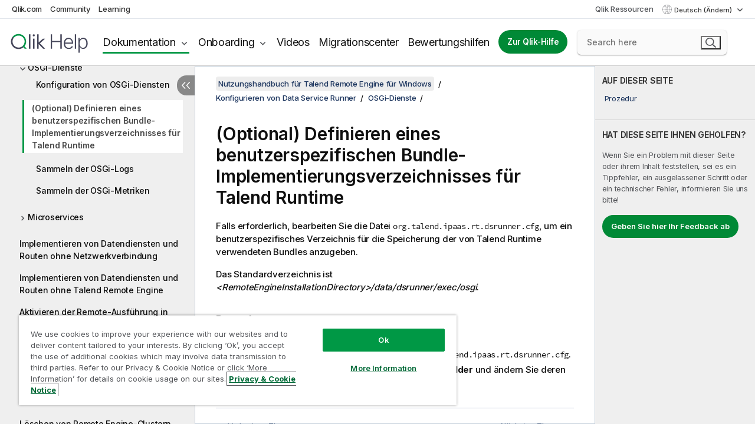

--- FILE ---
content_type: text/html; charset=utf-8
request_url: https://help.qlik.com/talend/de-DE/remote-engine-user-guide-windows/Cloud/custom-deployment-folder-for-runtime-bundle
body_size: 46604
content:

<!DOCTYPE html>
<html lang="de">
<head data-version="5.8.5.23">
    <meta charset="utf-8" />
    <meta name="viewport" content="width=device-width, initial-scale=1.0" />
                <meta name="DC.Type" content="task" />
                <meta name="DC.Title" content="(Optional) Definieren eines benutzerspezifischen Bundle-Implementierungsverzeichnisses f&#xFC;r Talend Runtime" />
                <meta name="DC.Coverage" content="Design und Entwicklung" />
                <meta name="DC.Coverage" content="Installation und Upgrade" />
                <meta name="prodname" content="Talend Cloud" />
                <meta name="version" content="Cloud" />
                <meta name="platform" content="Talend Remote Engine" />
                <meta name="pageid" content="custom-deployment-folder-for-runtime-bundle" />
                <meta name="concepts" content="Design und Entwicklung" />
                <meta name="concepts" content="Installation und Upgrade" />
                <meta name="os" content="Windows" />
        <meta name="guide-name" content="Nutzungshandbuch f&#xFC;r Talend Remote Engine f&#xFC;r Windows" />
    <meta name="product" content="" />
    <meta name="version" content="Cloud" />

        <script type="text/javascript" src="https://d2zcxm2u7ahqlt.cloudfront.net/5b4cc16bfe8667990b58e1df434da538/search-clients/db85c396-75a2-11ef-9c3f-0242ac12000b/an.js"></script>
    <script type="text/javascript" src="https://d2zcxm2u7ahqlt.cloudfront.net/5b4cc16bfe8667990b58e1df434da538/search-clients/db85c396-75a2-11ef-9c3f-0242ac12000b/searchbox.js"></script>
    <link rel="stylesheet" href="https://d2zcxm2u7ahqlt.cloudfront.net/5b4cc16bfe8667990b58e1df434da538/search-clients/db85c396-75a2-11ef-9c3f-0242ac12000b/searchbox.css" />


    <link rel="preconnect" href="https://fonts.googleapis.com" />
    <link rel="preconnect" href="https://fonts.gstatic.com" crossorigin="anonymous" />
    <link href="https://fonts.googleapis.com/css2?family=Inter:wght@100;200;300;400;500;600;700;800;900&display=swap" rel="stylesheet" />
    
    


    <title>(Optional) Definieren eines benutzerspezifischen Bundle-Implementierungsverzeichnisses f&#xFC;r Talend Runtime | Nutzungshandbuch f&#xFC;r Talend Remote Engine f&#xFC;r Windows   Hilfe</title>
    
    

    <script type="application/ld+json">
        {
        "@context": "https://schema.org",
        "@type": "BreadcrumbList",
        "itemListElement": [
{
"@type": "ListItem",
"position": 1,
"name": "Nutzungshandbuch für Talend Remote Engine für Windows",
"item": "https://help.qlik.com/talend/de-DE/remote-engine-user-guide-windows/Cloud"
},
{
"@type": "ListItem",
"position": 2,
"name": "Konfigurieren von Data Service Runner",
"item": "https://help.qlik.com/talend/de-DE/remote-engine-user-guide-windows/Cloud/configuring-data-service-runner"
},
{
"@type": "ListItem",
"position": 3,
"name": "OSGi-Dienste",
"item": "https://help.qlik.com/talend/de-DE/remote-engine-user-guide-windows/Cloud/osgi-services"
},
{
"@type": "ListItem",
"position": 4,
"name": "(Optional) Definieren eines benutzerspezifischen Bundle-Implementierungsverzeichnisses für Talend Runtime"
}
        ]
        }
    </script>


    
        <link rel="shortcut icon" type="image/ico" href="/talend/favicon.png?v=cYBi6b1DQtYtcF7OSPc3EOSLLSqQ-A6E_gjO45eigZw" />
        <link rel="stylesheet" href="/talend/css/styles.min.css?v=5.8.5.23" />
    
    

    
    
    


    

</head>
<body class="talend">


<script>/* <![CDATA[ */var dataLayer = [{'site':'help'}];/* ]]> */</script>
<!-- Google Tag Manager -->
<noscript><iframe src="https://www.googletagmanager.com/ns.html?id=GTM-P7VJSX"
height ="0" width ="0" style ="display:none;visibility:hidden" ></iframe></noscript>
<script>// <![CDATA[
(function(w,d,s,l,i){w[l]=w[l]||[];w[l].push({'gtm.start':
new Date().getTime(),event:'gtm.js'});var f=d.getElementsByTagName(s)[0],
j=d.createElement(s),dl=l!='dataLayer'?'&l='+l:'';j.async=true;j.src=
'//www.googletagmanager.com/gtm.js?id='+i+dl;f.parentNode.insertBefore(j,f);
})(window,document,'script','dataLayer','GTM-P7VJSX');
// ]]></script>
<!-- End Google Tag Manager -->



<input type="hidden" id="basePrefix" value="talend" />
<input type="hidden" id="baseLanguage" value="de-DE" />
<input type="hidden" id="baseType" value="remote-engine-user-guide-windows" />
<input type="hidden" id="baseVersion" value="Cloud" />

    <input type="hidden" id="index" value="55" />
    <input type="hidden" id="baseUrl" value="/talend/de-DE/remote-engine-user-guide-windows/Cloud" />
    


    <div id="wrap">
        
        
            

<div id="mega">
    

    

    <a href="javascript:skipToMain('main');" class="skip-button">Zu Hauptinhalt springen</a>
        <a href="javascript:skipToMain('complementary');" class="skip-button hidden-mobile">Zu ergänzendem Inhalt springen</a>

    <header>
        <div class="utilities">
            <ul>
                <li><a href="https://www.qlik.com/?ga-link=qlikhelp-gnav-qlikcom">Qlik.com</a></li>
                <li><a href="https://community.qlik.com/?ga-link=qlikhelp-gnav-community">Community</a></li>
                <li><a href="https://learning.qlik.com/?ga-link=qlikhelp-gnav-learning">Learning</a></li>
            </ul>

            <div class="link">
                <a href="/de-DE/Qlik-Resources.htm">Qlik Ressourcen</a>
            </div>

            <div class="dropdown language">
	<button  aria-controls="languages-list1" aria-expanded="false" aria-label="Deutsch ist derzeit ausgew&#xE4;hlt. (Sprachmen&#xFC;)">
		Deutsch (Ändern)
	</button>
	<div aria-hidden="true" id="languages-list1">

		<ul aria-label="Men&#xFC; mit 5 Elementen.">
				<li><a href="/talend/de-DE/remote-engine-user-guide-windows/Cloud/custom-deployment-folder-for-runtime-bundle" lang="de" tabindex="-1" rel="nofollow" aria-label="Element 1 von 5. Deutsch">Deutsch</a></li>
				<li><a href="/talend/en-US/remote-engine-user-guide-windows/Cloud/custom-deployment-folder-for-runtime-bundle" lang="en" tabindex="-1" rel="nofollow" aria-label="Element 2 von 5. English">English</a></li>
				<li><a href="/talend/fr-FR/remote-engine-user-guide-windows/Cloud/custom-deployment-folder-for-runtime-bundle" lang="fr" tabindex="-1" rel="nofollow" aria-label="Element 3 von 5. Fran&#xE7;ais">Fran&#xE7;ais</a></li>
				<li><a href="/talend/ja-JP/remote-engine-user-guide-windows/Cloud/custom-deployment-folder-for-runtime-bundle" lang="ja" tabindex="-1" rel="nofollow" aria-label="Element 4 von 5. &#x65E5;&#x672C;&#x8A9E;">&#x65E5;&#x672C;&#x8A9E;</a></li>
				<li><a href="/talend/en-US/remote-engine-user-guide-windows/Cloud/custom-deployment-folder-for-runtime-bundle?l=zh-CN" lang="zh" tabindex="-1" rel="nofollow" aria-label="Element 5 von 5. &#x4E2D;&#x6587;&#xFF08;&#x4E2D;&#x56FD;&#xFF09;">&#x4E2D;&#x6587;&#xFF08;&#x4E2D;&#x56FD;&#xFF09;</a></li>
		</ul>
	</div>
	<div class="clearfix" aria-hidden="true"></div>
</div>
        </div>

        <div class="navigation">

            <div class="mobile-close-button mobile-menu-close-button">
                <button><span class="visually-hidden">Schließen</span></button>
            </div>
            <nav>

                <div class="logo mobile">
                    <a href="/de-DE/" class="mega-logo">
                        <img src="/talend/img/logos/Qlik-Help-2024.svg" alt="Qlik Talend Hilfe – Startseite" />
                        <span class=" external"></span>
                    </a>
                </div>

                <ul>
                    <li class="logo">
                        <a href="/de-DE/" class="mega-logo">
                            <img src="/talend/img/logos/Qlik-Help-2024.svg" alt="Qlik Talend Hilfe – Startseite" />
                            <span class=" external"></span>
                        </a>
                    </li>

                    <li class="pushdown">
                        <a href="javascript:void(0);" class="selected" aria-controls="mega-products-list" aria-expanded="false">Dokumentation</a>
                        <div class="pushdown-list documentation-list doc-tabs " id="mega-products-list" aria-hidden="true">

                            <div class="doc-category-list">
                                <ul>
                                    <li class="doc-category-link" id="tab1"><a href="javascript:void(0);">Cloud</a></li>
                                    <li class="doc-category-link" id="tab2"><a href="javascript:void(0);">Client-Managed</a></li>
                                    <li class="doc-category-link" id="tab3"><a href="javascript:void(0);">Weitere Dokumentation</a></li>
                                </ul>
                            </div>

                            <a href="javascript:void(0);" class="mobile doc-category-link" id="tab1">Cloud</a>
                            <div role="tabpanel" id="tabs1_tab1_panel" class="tabpanel">
                                <div>
                                    <h2>Qlik Cloud</h2>
                                    <ul class="two">
                                        <li><a href="/de-DE/cloud-services/">Startseite</a></li>
                                        <li><a href="/de-DE/cloud-services/Subsystems/Hub/Content/Global_Common/HelpSites/introducing-qlik-cloud.htm">Einführung</a></li>
                                        <li><a href="/de-DE/cloud-services/csh/client/ChangeLogSaaS">Was ist neu in Qlik Cloud</a></li>
                                        <li><a href="/de-DE/cloud-services/Subsystems/Hub/Content/Global_Common/HelpSites/Talend-capabilities.htm">Was ist Qlik Talend Cloud</a></li>
                                        <li><a href="/de-DE/cloud-services/Subsystems/Hub/Content/Sense_Hub/Introduction/analyzing-data.htm">Analysen</a></li>
                                        <li><a href="/de-DE/cloud-services/Subsystems/Hub/Content/Sense_Hub/DataIntegration/Introduction/Data-services.htm">Datenintegration</a></li>
                                        <li><a href="/de-DE/cloud-services/Subsystems/Hub/Content/Sense_Hub/Introduction/qlik-sense-administration.htm">Verwaltung</a></li>
                                        <li><a href="/de-DE/cloud-services/Subsystems/Hub/Content/Sense_QlikAutomation/introduction/home-automation.htm">Automatisierungen</a></li>
                                        <li><a href="https://qlik.dev/" class="see-also-link-external" target="_blank">Entwicklung</a></li>
                                    </ul>
                                </div>
                                <div>
                                    <h2>Andere Cloud-Lösungen</h2>
                                    <ul>
                                        <li><a href="/de-DE/cloud-services/Content/Sense_Helpsites/Home-talend-cloud.htm">Talend Cloud</a></li>
                                        <li><a href="https://talend.qlik.dev/apis/" class="see-also-link-external" target="_blank">Talend API Portal</a></li>
                                        <li><a href="https://www.stitchdata.com/docs/" class="see-also-link-external" target="_blank">Stitch</a></li>
                                        <li><a href="https://docs.upsolver.com/content" class="see-also-link-external" target="_blank">Upsolver</a></li>
                                    </ul>
                                </div>
                            </div>

                            <a href="javascript:void(0);" class="mobile doc-category-link" id="tab2">Client-Managed</a>
                            <div role="tabpanel" id="tabs1_tab2_panel" class="tabpanel">
                                <div>
                                    <h2>Clientverwaltet – Analysen</h2>
                                    <ul class="two">
                                        <!-- client managed analytics -->
                                        <li><a tabindex="-1" href="/de-DE/sense/Content/Sense_Helpsites/Home.htm">Qlik Sense für Benutzer</a></li>
                                        <li><a tabindex="-1" href="/de-DE/sense-admin">Qlik Sense für Administratoren</a></li>
                                        <li><a tabindex="-1" href="/de-DE/sense-developer">Qlik Sense für Entwickler</a></li>
                                        <li><a tabindex="-1" href="/de-DE/nprinting"><span lang="en">Qlik NPrinting</span></a></li>
                                        <li><a tabindex="-1" href="/de-DE/connectors"><span lang="en">Connectors</span></a></li>
                                        <li><a tabindex="-1" href="/de-DE/geoanalytics"><span lang="en">Qlik GeoAnalytics</span></a></li>
                                        <li><a tabindex="-1" href="/de-DE/alerting"><span lang="en">Qlik Alerting</span></a></li>
                                        <li><a tabindex="-1" href="/de-DE/qlikview/Content/QV_HelpSites/Home.htm"><span lang="en">QlikView</span> für Benutzer und Administratoren</a></li>
                                        <li><a tabindex="-1" href="/de-DE/qlikview-developer"><span lang="en">QlikView</span> für Entwickler</a></li>
                                        <li><a tabindex="-1" href="/de-DE/governance-dashboard"><span lang="en">Governance Dashboard</span></a></li>
                                    </ul>
                                </div>
                                <div>
                                    <h2>Clientverwaltet – Datenintegration</h2>
                                    <ul class="two">
                                        <!-- client managed data integration -->
                                        <li><a tabindex="-1" href="/de-DE/replicate"><span lang="en">Qlik Replicate</span></a></li>
                                        <li><a tabindex="-1" href="/de-DE/compose"><span lang="en">Qlik Compose</span></a></li>
                                        <li><a tabindex="-1" href="/de-DE/enterprise-manager"><span lang="en">Qlik Enterprise Manager</span></a></li>
                                        <li><a tabindex="-1" href="/de-DE/gold-client"><span lang="en">Qlik Gold Client</span></a></li>
                                        <li><a tabindex="-1" href="/de-DE/catalog"><span lang="en">Qlik Catalog</span></a></li>
                                        <li><a tabindex="-1" href="/de-DE/nodegraph"><span lang="en">NodeGraph (legacy)</span></a></li>
                                        <li><a href="/talend/de-DE/studio-user-guide/">Talend Studio</a></li>
                                        <li><a href="/talend/de-DE/esb-developer-guide/">Talend ESB</a></li>
                                        <li><a href="/talend/de-DE/administration-center-user-guide">Talend Administration Center</a></li>
                                        <li><a href="/talend/de-DE/talend-data-catalog/">Talend Data Catalog</a></li>
                                        <li><a href="/talend/de-DE/data-preparation-user-guide/8.0">Talend Data Preparation</a></li>
                                        <li><a href="/talend/de-DE/data-stewardship-user-guide/8.0">Talend Data Stewardship</a></li>
                                    </ul>
                                </div>
                            </div>

                            <a href="javascript:void(0);" class="mobile doc-category-link" id="tab3">Weitere Dokumentation</a>
                            <div role="tabpanel" id="tabs1_tab3_panel" class="tabpanel">
                                <div>
                                    <h2>Weitere Dokumentation</h2>
                                    <ul>
                                        <li><a href="/de-DE/archive" class="archive-link">Qlik-Dokumentationsarchiv</a></li>
                                        <li><a href="/talend/de-DE/archive" class="archive-link">Talend-Dokumentationsarchiv</a></li>
                                        <li><div class="talend-logo"></div><a href="/talend/de-DE/">Hilfe zu Qlik Talend-Produkten erhalten</a></li>
                                    </ul>
                                </div>
                            </div>
                            <div class="doc-lightbox"></div>
                        </div>

                    </li>

                    <li class="pushdown">
                        <a href="javascript:void(0);" aria-controls="mega-onboarding-list" aria-expanded="false">Onboarding</a>

                        <div class="pushdown-list documentation-list doc-tabs " id="mega-onboarding-list" aria-hidden="true">

                            <div class="doc-category-list">
                                <ul>
                                    <li class="doc-category-link" id="tab8"><a href="javascript:void(0);">Erste Schritte mit Analysen</a></li>
                                </ul>
                            </div>

                            <div role="tabpanel" id="tabs1_tab8_panel" class="tabpanel">
                                <div>
                                    <h2>Onboarding für Analysebenutzer</h2>
                                    <ul class="two">
                                        <li><a tabindex="-1" href="/de-DE/onboarding">Erste Schritte für Analysen in <span lang="en">Qlik Sense</span></a></li>

                                        <li><a tabindex="-1" href="/de-DE/onboarding/qlik-cloud-analytics-standard"><span lang="en">Qlik Cloud Analytics Standard verwalten</span></a></li>
                                        <li><a tabindex="-1" href="/de-DE/onboarding/qlik-cloud-analytics-premium-enterprise"><span lang="en">Qlik Cloud Analytics Premium und Enterprise verwalten</span></a></li>
                                        <li><a tabindex="-1" href="/de-DE/onboarding/qlik-sense-business-admins">Qlik Sense <span lang="en">Business</span> verwalten</a></li>
                                        <li><a tabindex="-1" href="/de-DE/onboarding/qlik-sense-enterprise-saas-admins">Qlik Sense <span lang="en">Enterprise SaaS</span> verwalten</a></li>
                                        <li><a tabindex="-1" href="/de-DE/onboarding/qlik-cloud-government-admins"><span lang="en">Qlik Cloud Government verwalten</span></a></li>

                                        <li><a tabindex="-1" href="/de-DE/onboarding/qlik-sense-enterprise-windows-admins">Qlik Sense <span lang="en">Enterprise</span> on <span lang="en">Windows</span> verwalten</a></li>
                                    </ul>
                                </div>
                            </div>
                            <div class="doc-lightbox"></div>
                        </div>
                    </li>


                    <li><a href="/de-DE/videos">Videos</a></li>

                    <li><a href="/de-DE/migration">Migrationscenter</a></li>

                    <li class="mega-migration"><a href="/de-DE/evaluation-guides">Bewertungshilfen</a></li>

                    <li class="hidden-desktop"><a href="/de-DE/Qlik-Resources.htm">Qlik Ressourcen</a></li>

                        
                        
                            <li><a class="button goto" href="/de-DE/">Zur Qlik-Hilfe</a></li>
                        


                    <li class="dropdown language-mobile">
	<a href="javascript:void(0);" aria-controls="languages-list2" aria-expanded="false" aria-label="Deutsch ist derzeit ausgew&#xE4;hlt. (Sprachmen&#xFC;)">
		Deutsch (Ändern)
	</a>
	<div aria-hidden="true" id="languages-list2">

		<ul aria-label="Men&#xFC; mit 5 Elementen.">
				<li><a href="/talend/de-DE/remote-engine-user-guide-windows/Cloud/custom-deployment-folder-for-runtime-bundle" lang="de" tabindex="-1" rel="nofollow" aria-label="Element 1 von 5. Deutsch">Deutsch</a></li>
				<li><a href="/talend/en-US/remote-engine-user-guide-windows/Cloud/custom-deployment-folder-for-runtime-bundle" lang="en" tabindex="-1" rel="nofollow" aria-label="Element 2 von 5. English">English</a></li>
				<li><a href="/talend/fr-FR/remote-engine-user-guide-windows/Cloud/custom-deployment-folder-for-runtime-bundle" lang="fr" tabindex="-1" rel="nofollow" aria-label="Element 3 von 5. Fran&#xE7;ais">Fran&#xE7;ais</a></li>
				<li><a href="/talend/ja-JP/remote-engine-user-guide-windows/Cloud/custom-deployment-folder-for-runtime-bundle" lang="ja" tabindex="-1" rel="nofollow" aria-label="Element 4 von 5. &#x65E5;&#x672C;&#x8A9E;">&#x65E5;&#x672C;&#x8A9E;</a></li>
				<li><a href="/talend/en-US/remote-engine-user-guide-windows/Cloud/custom-deployment-folder-for-runtime-bundle?l=zh-CN" lang="zh" tabindex="-1" rel="nofollow" aria-label="Element 5 von 5. &#x4E2D;&#x6587;&#xFF08;&#x4E2D;&#x56FD;&#xFF09;">&#x4E2D;&#x6587;&#xFF08;&#x4E2D;&#x56FD;&#xFF09;</a></li>
		</ul>
	</div>
	<div class="clearfix" aria-hidden="true"></div>
</li>
                </ul>
            </nav>

            <div class="search-container">

                <button>Suchen</button>
                    <div id="auto" class="su-box">
                        <div ng-controller="SearchautoController">
                            <div bind-html-compile="autocompleteHtml">
                                <span class="su-placeholder" tabindex="0">
    SearchUnify-Suche wird geladen<span class="su-dots"></span>
    <span class="su-support-link">
        Wenn Sie Unterstützung für Ihr Produkt benötigen, wenden Sie sich an den Qlik-Support.<br/>
        <a href="https://customerportal.qlik.com/knowledge" target="_blank">Qlik Kundenportal</a>
    </span>
</span>
                            </div>
                        </div>
                    </div>
            </div>



            <button class="mobile-menu-button">Menü</button>
        </div>


    </header>

    <div class="search-box mobile">
        <div class="search-cancel">
            <button><span class="visually-hidden">Schließen</span></button>
        </div>
            <span class="su-placeholder" tabindex="0">
    SearchUnify-Suche wird geladen<span class="su-dots"></span>
    <span class="su-support-link">
        Wenn Sie Unterstützung für Ihr Produkt benötigen, wenden Sie sich an den Qlik-Support.<br/>
        <a href="https://customerportal.qlik.com/knowledge" target="_blank">Qlik Kundenportal</a>
    </span>
</span>
    </div>
    

</div>



        <div class="main ">
                

            <div class="container content">
                <div class="navigation-pane col-3">
                    <button class="hide-toc" aria-label="Inhaltsverzeichnis ausblenden" data-text-hide="Inhaltsverzeichnis ausblenden" data-text-show="Inhaltsverzeichnis anzeigen"></button>
                    
                    
        <aside class="navigation">
            <div class="tree-header">
                <div class="header-items">
                    <div class="content-button open">
                        <button class="button" aria-label="Inhaltsverzeichnis anzeigen"></button>
                    </div>
                    <div class="content-button close">
                        <button class="button" aria-label="Inhaltsverzeichnis ausblenden"></button>
                    </div>

                        <div class="website-name">
        <h2 id="website-name-header" class="remote-engine-user-guide-windows">
            <a href="/talend/de-DE/remote-engine-user-guide-windows/Cloud/" lang="en">
Nutzungshandbuch für Talend Remote Engine für Windows            </a>

        </h2>
    </div>


                    <div class="navigation-help" aria-label="Die Navigationsregion, die folgt, ist eine Strukturansicht. Verwenden Sie die Tabulatortaste, um in der Strukturansicht zu navigieren,# und die Nach-rechts- und Nach-links-Tasten, um die Zweige zu erweitern."><p>Navigieren</p></div>

                </div>
            </div>
            <input type="hidden" id="version-name" value="Cloud" />

    <div class="version-selector dropdown mini">
        <button aria-controls="variant-remote-engine-user-guide-windows" aria-label="" aria-expanded="false">Windows</button>
        <ul id="variant-remote-engine-user-guide-windows" aria-label="">
                <li><a href="/talend/de-DE/remote-engine-user-guide-linux/Cloud/custom-deployment-folder-for-runtime-bundle" lang="en">Linux</a></li>
                <li><a href="/talend/de-DE/remote-engine-user-guide-windows/Cloud/custom-deployment-folder-for-runtime-bundle" lang="en">Windows</a></li>
        </ul>
    </div>


            <button class="horizontal-nav-close-button">Back</button>
            <nav>
                		<ul role=tree id=tree0 aria-labelledby=website-name-header tabindex=0>
		<li role="treeitem" id="tocitem-1" data-index="1"  aria-labelledby="tocitem-1">
            <a href="/talend/de-DE/remote-engine-user-guide-windows/Cloud/remote-engine-ug">Arbeiten mit Talend Remote Engines</a>
			
        </li>
		<li role="treeitem" id="tocitem-2" data-index="2"  aria-labelledby="tocitem-2">
            <a href="/talend/de-DE/remote-engine-user-guide-windows/Cloud/creating-remote-engines">Erstellen von Remote Engines</a>
			
        </li>
		<li role="treeitem" id="tocitem-3" data-index="3"  aria-labelledby="tocitem-3">
            <a href="/talend/de-DE/remote-engine-user-guide-windows/Cloud/securing-keystore-access-remote-engines">Sichern der privaten und &#xF6;ffentlichen Schl&#xFC;ssel Ihrer Engine</a>
			
        </li>
		<li role="treeitem" id="tocitem-4" data-index="4"  aria-labelledby="tocitem-4">
            <a href="/talend/de-DE/remote-engine-user-guide-windows/Cloud/pairing-remote-engines-using-web-service">Koppeln von Remote Engines mithilfe eines dedizierten Webservice</a>
			
        </li>
		<li role="treeitem" id="tocitem-5" data-index="5"  aria-labelledby="tocitem-5">
            <a href="/talend/de-DE/remote-engine-user-guide-windows/Cloud/pairing-remote-engines-with-configuration-file">Koppeln von Remote Engines mithilfe der Konfigurationsdatei</a>
			
        </li>
		<li role="treeitem" id="tocitem-6" data-index="6"  aria-labelledby="tocitem-6">
            <a href="/talend/de-DE/remote-engine-user-guide-windows/Cloud/starting-talend-remote-engine">Starten von Talend Remote Engine</a>
			
        </li>
		<li role="treeitem" id="tocitem-7" data-index="7"  aria-labelledby="tocitem-7">
            <a href="/talend/de-DE/remote-engine-user-guide-windows/Cloud/deploying-multiple-remote-engines">Implementieren mehrerer Remote Engines</a>
			
        </li>
		<li role="treeitem" id="tocitem-8" data-index="8"  aria-labelledby="tocitem-8">
            <a href="/talend/de-DE/remote-engine-user-guide-windows/Cloud/allocating-remote-engines-and-clusters-to-environments-and-workspaces">Zuweisen von Remote Engines und Clustern zu Umgebungen und Arbeitsbereichen</a>
			
        </li>
		<li role="treeitem" id="tocitem-9" data-index="9"  aria-expanded="false" aria-labelledby="tocitem-9">
                <div class="toggle" aria-hidden="true"></div>
            <a href="/talend/de-DE/remote-engine-user-guide-windows/Cloud/remote-engine-cluster">Erstellen von Remote Engine-Clustern</a>
			
        </li>
		<li role="treeitem" id="tocitem-11" data-index="11"  aria-expanded="false" aria-labelledby="tocitem-11">
                <div class="toggle" aria-hidden="true"></div>
            <a href="/talend/de-DE/remote-engine-user-guide-windows/Cloud/executing-job-tasks-on-remote-engine-or-cluster">Ausf&#xFC;hren von Job-Tasks auf einer Remote Engine oder in einem Cluster</a>
			
        </li>
		<li role="treeitem" id="tocitem-14" data-index="14"  aria-labelledby="tocitem-14">
            <a href="/talend/de-DE/remote-engine-user-guide-windows/Cloud/deploying-route-or-data-service-tasks-on-remote-engine-or-cluster">Implementieren von Routen- oder Datendienst-Tasks auf einer Remote Engine oder in einem Cluster</a>
			
        </li>
		<li role="treeitem" id="tocitem-15" data-index="15"  aria-expanded="false" aria-labelledby="tocitem-15">
                <div class="toggle" aria-hidden="true"></div>
            <a href="/talend/de-DE/remote-engine-user-guide-windows/Cloud/configuring-talend-remote-engine">Konfigurieren von Talend Remote Engine</a>
			
        </li>
		<li role="treeitem" id="tocitem-50" data-index="50"  aria-expanded="true" aria-labelledby="tocitem-50">
                <div class="toggle" aria-hidden="true"></div>
            <a href="/talend/de-DE/remote-engine-user-guide-windows/Cloud/configuring-data-service-runner">Konfigurieren von Data Service Runner</a>
			
		<ul role=group class=cloud aria-labelledby=tocitem-55>
		<li role="treeitem" id="tocitem-51" data-index="51"  aria-expanded="false" aria-labelledby="tocitem-51">
                <div class="toggle" aria-hidden="true"></div>
            <a href="/talend/de-DE/remote-engine-user-guide-windows/Cloud/connect-remote-engine-to-talend-runtime">Aufbau einer Verbindung zwischen Talend Remote Engine und Talend Runtime</a>
			
        </li>
		<li role="treeitem" id="tocitem-53" data-index="53"  aria-expanded="true" aria-labelledby="tocitem-53">
                <div class="toggle" aria-hidden="true"></div>
            <a href="/talend/de-DE/remote-engine-user-guide-windows/Cloud/osgi-services">OSGi-Dienste</a>
			
		<ul role=group class=cloud aria-labelledby=tocitem-55>
		<li role="treeitem" id="tocitem-54" data-index="54"  aria-labelledby="tocitem-54">
            <a href="/talend/de-DE/remote-engine-user-guide-windows/Cloud/osgi-service-configuration">Konfiguration von OSGi-Diensten</a>
			
        </li>
		<li role="treeitem" id="tocitem-55" data-index="55"  class="active" aria-labelledby="tocitem-55">
            <a href="/talend/de-DE/remote-engine-user-guide-windows/Cloud/custom-deployment-folder-for-runtime-bundle">(Optional) Definieren eines benutzerspezifischen Bundle-Implementierungsverzeichnisses f&#xFC;r Talend Runtime</a>
			
        </li>
		<li role="treeitem" id="tocitem-56" data-index="56"  aria-labelledby="tocitem-56">
            <a href="/talend/de-DE/remote-engine-user-guide-windows/Cloud/collecting-osgi-logs">Sammeln der OSGi-Logs</a>
			
        </li>
		<li role="treeitem" id="tocitem-57" data-index="57"  aria-labelledby="tocitem-57">
            <a href="/talend/de-DE/remote-engine-user-guide-windows/Cloud/collecting-osgi-metrics">Sammeln der OSGi-Metriken</a>
			
        </li>
        </ul>        </li>
		<li role="treeitem" id="tocitem-58" data-index="58"  aria-expanded="false" aria-labelledby="tocitem-58">
                <div class="toggle" aria-hidden="true"></div>
            <a href="/talend/de-DE/remote-engine-user-guide-windows/Cloud/microservices">Microservices</a>
			
        </li>
        </ul>        </li>
		<li role="treeitem" id="tocitem-68" data-index="68"  aria-labelledby="tocitem-68">
            <a href="/talend/de-DE/remote-engine-user-guide-windows/Cloud/data-service-and-route-deployment-without-network-connection">Implementieren von Datendiensten und Routen ohne Netzwerkverbindung</a>
			
        </li>
		<li role="treeitem" id="tocitem-69" data-index="69"  aria-labelledby="tocitem-69">
            <a href="/talend/de-DE/remote-engine-user-guide-windows/Cloud/data-service-and-route-deployment-without-talend-remote-engine">Implementieren von Datendiensten und Routen ohne Talend Remote Engine</a>
			
        </li>
		<li role="treeitem" id="tocitem-70" data-index="70"  aria-labelledby="tocitem-70">
            <a href="/talend/de-DE/remote-engine-user-guide-windows/Cloud/enabling-remote-run-in-talend-studio">Aktivieren der Remote-Ausf&#xFC;hrung in Talend Studio f&#xFC;r das Job-Debugging</a>
			
        </li>
		<li role="treeitem" id="tocitem-71" data-index="71"  aria-labelledby="tocitem-71">
            <a href="/talend/de-DE/remote-engine-user-guide-windows/Cloud/editing-remote-engines">Bearbeiten von Remote Engines</a>
			
        </li>
		<li role="treeitem" id="tocitem-72" data-index="72"  aria-labelledby="tocitem-72">
            <a href="/talend/de-DE/remote-engine-user-guide-windows/Cloud/deleting-remote-engines">L&#xF6;schen von Remote Engines</a>
			
        </li>
		<li role="treeitem" id="tocitem-73" data-index="73"  aria-labelledby="tocitem-73">
            <a href="/talend/de-DE/remote-engine-user-guide-windows/Cloud/removing-remote-engines-from-clusters">Entfernen von Remote Engines aus Clustern</a>
			
        </li>
		<li role="treeitem" id="tocitem-74" data-index="74"  aria-labelledby="tocitem-74">
            <a href="/talend/de-DE/remote-engine-user-guide-windows/Cloud/deleting-remote-engine-clusters">L&#xF6;schen von Remote Engine-Clustern</a>
			
        </li>
		<li role="treeitem" id="tocitem-75" data-index="75"  aria-expanded="false" aria-labelledby="tocitem-75">
                <div class="toggle" aria-hidden="true"></div>
            <a href="/talend/de-DE/remote-engine-user-guide-windows/Cloud/automating-remote-engines-through-apis">Automatisieren von Remote Engines &#xFC;ber APIs</a>
			
        </li>
		<li role="treeitem" id="tocitem-78" data-index="78"  aria-expanded="false" aria-labelledby="tocitem-78">
                <div class="toggle" aria-hidden="true"></div>
            <a href="/talend/de-DE/remote-engine-user-guide-windows/Cloud/monitoring-resource-consumption-of-re-machine">&#xDC;berwachen des Ressourcenverbrauchs auf Remote Engines</a>
			
        </li>
		<li role="treeitem" id="tocitem-80" data-index="80"  aria-expanded="false" aria-labelledby="tocitem-80">
                <div class="toggle" aria-hidden="true"></div>
            <a href="/talend/de-DE/remote-engine-user-guide-windows/Cloud/monitoring-job-runs-on-remote-engines">&#xDC;berwachung der Jobausf&#xFC;hrungen auf Remote Engines</a>
			
        </li>
        </ul>
            </nav>
        </aside>
                    
                </div>

                    <aside class="page-actions" role="complementary" tabindex="0">
                        <div class="fix-loc qcs" tabindex="-1">
                                <header>(Optional) Definieren eines benutzerspezifischen Bundle-Implementierungsverzeichnisses f&#xFC;r Talend Runtime</header>                                

                                <h2 id="onthispageHeader">AUF DIESER SEITE</h2>
                                <a href="javascript:skipToMain('main');" class="skip-button hidden-mobile">Zu Hauptinhalt springen</a>
<nav class="onthispage" aria-label="Auf dieser Seite" id="onthispage">
  <ul id="onthispage-links">
    <li class="h2">
      <a href="#anchor-1">Prozedur</a>
    </li>
  </ul>
</nav>
                            

                                <div class="third-col-section">
                                    <h2>HAT DIESE SEITE IHNEN GEHOLFEN?</h2>
                                     <p>Wenn Sie ein Problem mit dieser Seite oder ihrem Inhalt feststellen, sei es ein Tippfehler, ein ausgelassener Schritt oder ein technischer Fehler, informieren Sie uns bitte!</p>
                                    <p><button class="search-feedback-button button light">Geben Sie hier Ihr Feedback ab</button></p>
                                </div>

                            
                        </div>
                    </aside>
                
                <main class="col-offset-3 col-7" id="main" tabindex="0">



                    <div class="article">
                        
                        
                        

                        	<div class="search-feedback-wrapper" id="feedback-wrapper">
	<div class="search-feedback-box hidden" id="feedback-frame" tabindex="0">
		<div class="box-heading">Geben Sie hier Ihr Feedback ab</div>
		<div class="form">
			
	<div class="qualtrics-box" id="customer-feedback"></div>
	
		<script>window.qualtricsUrl='https://survey.qlik.com/jfe/form/SV_e2SBTABzdJ0lnxQ?Q_CHL=si&amp;Q_CanScreenCapture=1&Q_Language=DE&HelpURL=https://help.qlik.com/talend/de-DE/remote-engine-user-guide-windows/Cloud/custom-deployment-folder-for-runtime-bundle';</script>
	
	

		</div>
		<span><a href="javascript:void(0)" class="search-feedback-close" aria-label="Schließen" role="button"><img alt="Feedback-Widget schließen" src="/talend/img/nav/close-white.svg" /></a></span>
	</div>
	</div>
	

    <div role="navigation" id="breadcrumb" aria-label="Brotkrümel" class="breadcrumb">

        <ol>
                <li><a href="/talend/de-DE/remote-engine-user-guide-windows/Cloud" class="version-link">Nutzungshandbuch f&#xFC;r Talend Remote Engine f&#xFC;r Windows</a></li>

                    <li><a href="/talend/de-DE/remote-engine-user-guide-windows/Cloud/configuring-data-service-runner">Konfigurieren von Data Service Runner</a></li>
                    <li><a href="/talend/de-DE/remote-engine-user-guide-windows/Cloud/osgi-services">OSGi-Dienste</a></li>
        </ol>
    </div>

	<div id="topicContent">
		<div>

   <h1 class="title topictitle1" id="ariaid-title1">(Optional) Definieren eines benutzerspezifischen Bundle-Implementierungsverzeichnisses für <span class="keyword">Talend Runtime</span></h1><nav class="onthispage" aria-label="Auf dieser Seite" id="onthispage-mobile"><h2>AUF DIESER SEITE</h2><ul id="onthispage-links-mobile"><li class="h2"><a href="#anchor-1">Prozedur</a></li></ul></nav>

   
   
   <div><div class="availability-container"><div class="availability-tag"></div></div><div class="abstract">
      <p class="shortdesc">Falls erforderlich, bearbeiten Sie die Datei <span class="ph filepath">org.talend.ipaas.rt.dsrunner.cfg</span>, um ein benutzerspezifisches Verzeichnis für die Speicherung der von <span class="keyword">Talend Runtime</span> verwendeten Bundles anzugeben.</p>

      <p class="p">Das Standardverzeichnis ist <var class="keyword varname">&lt;RemoteEngineInstallationDirectory&gt;/data/dsrunner/exec/osgi</var>.</p>

   </div>

      <div class="tasklabel"><h2 class="sectiontitle tasklabel" id="anchor-1" tabindex="-1">Prozedur</h2></div><ol class="ol steps"><li class="li step">
            <span class="ph cmd">Öffnen Sie die Datei <span class="ph filepath">&lt;RemoteEngineInstallationDirectory&gt;/etc/org.talend.ipaas.rt.dsrunner.cfg</span>.</span>
         </li>
<li class="li step">
            <span class="ph cmd">Suchen Sie nach der Eigenschaft <span class="keyword parmname">osgi.execution.folder</span> und ändern Sie deren Standardwert in das zu verwendende Verzeichnis.</span>
         </li>
</ol>

   </div>

<div class="related-links">

</div></div>
        
        
	</div>
<div id="video-box">
	<div class="wrapper">
		<div class="close"></div>
		<div id="ytplayer"></div>
	</div>
</div>


                    </div>
                    <div class="search-extras regular hidden-desktop">
                            <h2 id="customerfeedback">Hat diese Seite Ihnen geholfen?</h2>
                            <p>Wenn Sie ein Problem mit dieser Seite oder ihrem Inhalt feststellen, sei es ein Tippfehler, ein ausgelassener Schritt oder ein technischer Fehler, informieren Sie uns bitte!</p> 
                            <div class="search-feedback"><a href="#" class="search-feedback-button" onclick="return false;" aria-label="Geben Sie hier Ihr Feedback ab" tabindex="0">Geben Sie hier Ihr Feedback ab</a></div>
                        </div>
                    
	<nav class="next-nav">

		<span class="previous-topic">
			<a href="/talend/de-DE/remote-engine-user-guide-windows/Cloud/osgi-service-configuration" aria-label="Vorheriges Thema: Konfiguration von OSGi-Diensten">
				<span class="direction-label" aria-hidden="true">Vorheriges Thema</span>
				<span class="title-label" aria-hidden="true">Konfiguration von OSGi-Diensten</span>
			</a>
		</span>

		<span class="next-topic">
			<a href="/talend/de-DE/remote-engine-user-guide-windows/Cloud/collecting-osgi-logs" aria-label="N&#xE4;chstes Thema: Sammeln der OSGi-Logs">
				<span class="direction-label" aria-hidden="true">Nächstes Thema</span>
				<span class="title-label" aria-hidden="true">Sammeln der OSGi-Logs</span>
			</a>
		</span>
	</nav>

                    <div class="row">                        
                        


<a href="javascript:void(0);" id="toptop" aria-label="Go to the top of the page"></a>

<footer class="flare" tabindex="-1">

	<div class="row">
		<div class="footerbox">
			<div class="col-3">
				<h2>Hilfe-Ressourcen</h2>
				<ul class="link-list">
						<li>
		<a href="https://www.youtube.com/channel/UCFxZPr8pHfZS0n3jxx74rpA?hl=de&gl=DE">Qlik Hilfe-Videos</a>
	</li>

						<li>
		<a href="https://qlik.dev/">Qlik Developer</a>
	</li>

						<li>
		<a href="https://www.qlik.com/de-de/services/training">Training</a>
	</li>

						<li>
		<a href="https://learning.qlik.com">Qlik Schulung</a>
	</li>

						<li>
		<a href="https://customerportal.qlik.com/">Qlik Kundenportal</a>
	</li>

						<li>
		<a href="https://www.qlik.com/de-de/resource-library">Ressourcenbibliothek</a>
	</li>

				</ul>
			</div>
			<div class="col-3">
				<h2>Produkte</h2>
				<h3>Datenintegration und -qualität</h3>
				<ul class="link-list">
						<li>
		<a href="https://www.qlik.com/us/products/qlik-talend-data-integration-and-quality">Qlik Talend</a>
	</li>

						<li>
		<a href="https://www.qlik.com/us/products/qlik-talend-cloud">Qlik Talend Cloud</a>
	</li>

						<li>
		<a href="https://www.qlik.com/us/products/talend-data-fabric">Talend Data Fabric</a>
	</li>

				</ul>
				<h3>Analysen und KI</h3>
				<ul class="link-list">
						<li>
		<a href="https://www.qlik.com/us/products/qlik-cloud-analytics">Qlik Cloud Analytics</a>
	</li>

						<li>
		<a href="https://www.qlik.com/us/products/qlik-answers">Qlik Answers</a>
	</li>

						<li>
		<a href="https://www.qlik.com/us/products/qlik-predict">Qlik Predict</a>
	</li>

						<li>
		<a href="https://www.qlik.com/us/products/qlik-automate">Qlik Automate</a>
	</li>

				</ul>				
			</div>			
			<div class="col-3">
				<h2>Warum Qlik?</h2>
				<ul class="link-list">
						<li>
		<a href="https://www.qlik.com/us/why-qlik-is-different">Warum Qlik?</a>
	</li>

						<li>
		<a href="https://www.qlik.com/us/trust">Vertrauen und Sicherheit</a>
	</li>

						<li>
		<a href="https://www.qlik.com/us/trust/privacy">Vertrauen und Datenschutz</a>
	</li>

						<li>
		<a href="https://www.qlik.com/us/trust/ai">Vertrauen und KI</a>
	</li>

						<li>
		<a href="https://www.qlik.com/us/why-qlik-for-ai">Warum Qlik für KI?</a>
	</li>

						<li>
		<a href="https://www.qlik.com/us/compare">Qlik vergleichen</a>
	</li>

						<li>
		<a href="https://www.qlik.com/us/products/technology/featured-partners">Hervorgehobene Technologiepartner</a>
	</li>

						<li>
		<a href="https://www.qlik.com/us/products/data-sources">Datenquellen und -ziele</a>
	</li>

				</ul>
			</div>
			<div class="col-3">
				<h2>Über Qlik</h2>				
				<ul class="link-list">
						<li>
		<a href="https://www.qlik.com/us/company">Unternehmen</a>
	</li>

						<li>
		<a href="https://www.qlik.com/us/company/leadership">Führung</a>
	</li>

						<li>
		<a href="https://www.qlik.com/us/company/corporate-responsibility">Corporate Social Responsibility (CSR)</a>
	</li>

						<li>
		<a href="https://www.qlik.com/us/company/diversity">DEI&B</a>
	</li>

						<li>
		<a href="https://www.qlik.com/us/company/academic-program">Academic Program</a>
	</li>

						<li>
		<a href="https://www.qlik.com/us/partners">Partnerprogramm</a>
	</li>

						<li>
		<a href="https://www.qlik.com/de-de/company/careers">Karriere</a>
	</li>

						<li>
		<a href="https://www.qlik.com/us/company/press-room">Presse</a>
	</li>

						<li>
		<a href="https://www.qlik.com/us/contact">Weltweite Zentrale/Kontakt</a>
	</li>

				</ul>
			</div>
			<div class="col-12 bottom-section">
				<div class="footer-logo-socials">
					<img class="footer-logo" src="/talend/img/logos/logo-qlik-footer.svg" alt="" />				
					<ul class="link-list social">
						<li class="social-links"><a class="community" href="https://community.qlik.com/" aria-label="https://community.qlik.com/">Qlik Community</a></li>
						<li class="social-links"><a href="https://twitter.com/qlik" aria-label="Qlik auf Twitter"><img src="/talend/img/social/twitter-2024.svg" alt="" /></a></li>
						<li class="social-links"><a href="https://www.linkedin.com/company/qlik" aria-label="Qlik auf LinkedIn"><img src="/talend/img/social/linkedin-2024.svg" alt="" /></a></li>
						<li class="social-links"><a href="https://www.facebook.com/qlik" aria-label="Qlik auf Facebook"><img src="/talend/img/social/fb-2024.svg" alt="" /></a></li>
					</ul>
				</div>

				<ul class="link-list">
							<li>
		<a href="https://www.qlik.com/us/legal/legal-agreements">Rechtliche Vereinbarungen</a>
	</li>

							<li>
		<a href="https://www.qlik.com/us/legal/product-terms">Produktbedingungen</a>
	</li>

							<li>
		<a href="https://www.qlik.com/us/legal/legal-policies">Legal Policies</a>
	</li>

							<li>
		<a href="https://www.qlik.com/de-de/legal/legal-policies">Legal Policies</a>
	</li>

							<li>
		<a href="https://www.qlik.com/de-de/legal/terms-of-use">Benutzungsbedingungen</a>
	</li>

							<li>
		<a href="https://www.qlik.com/de-de/legal/trademarks">Marken</a>
	</li>
						
						<li><button class="optanon-toggle-display">Do Not Share My Info</button></li>
				</ul>			
				<p class="copyright">Copyright &#xA9; 1993-2025 QlikTech International AB. Alle Rechte vorbehalten.</p>
			</div>
		</div>
	</div>

</footer>
                    
                    </div>
                </main>



            </div>

        </div>



    </div>
    <input id="hws" name="hws" type="hidden" value="remote-engine-user-guide-windows" />
    <input id="hv" name="hv" type="hidden" value="Cloud" />
    <script src="/talend/js/scripts.min.js?v=5.8.5.23"></script>
    
    
        <script defer="defer" src="/talend/js/federatedsearch.min.js"></script>
    
    


    




</body>

</html>

--- FILE ---
content_type: text/css; charset=UTF-8
request_url: https://help.qlik.com/talend/css/styles.min.css?v=5.8.5.23
body_size: 330254
content:
@charset "UTF-8";
/*! normalize.css v3.0.2 | MIT License | git.io/normalize */
html{font-family:sans-serif;-ms-text-size-adjust:100%;-webkit-text-size-adjust:100%}body{margin:0}article,aside,details,figcaption,figure,footer,header,hgroup,main,menu,nav,section,summary{display:block}audio,canvas,progress,video{display:inline-block;vertical-align:baseline}audio:not([controls]){display:none;height:0}[hidden],template{display:none}a{background-color:transparent}abbr[title]{border-bottom:1px dotted}b,strong{font-weight:bold}dfn{font-style:italic}h1{font-size:2em;margin:.67em 0}mark{background:#ff0;color:#000}small{font-size:80%;margin-left:2px;margin-top:-8px;display:table-caption}sub,sup{font-size:75%;line-height:0;position:relative;vertical-align:baseline}sup{top:-.5em;font-family:Arial,Helvetica,sans-serif;font-size:60%}sub{bottom:-.25em}img{border:0}svg:not(:root){overflow:hidden}figure{margin:1em 40px}hr{-moz-box-sizing:content-box;box-sizing:content-box;height:0}pre{overflow:auto}code,kbd,pre,samp{font-family:monospace,monospace;font-size:1em}button,input,optgroup,select,textarea{color:inherit;font:inherit;margin:0}button{overflow:visible}button,select{text-transform:none}button,html input[type=button],input[type=reset],input[type=submit]{-webkit-appearance:button;cursor:pointer}button[disabled],html input[disabled]{cursor:default}button::-moz-focus-inner,input::-moz-focus-inner{border:0;padding:0}input{line-height:normal}input[type=checkbox],input[type=radio]{box-sizing:border-box;padding:0}input[type=number]::-webkit-inner-spin-button,input[type=number]::-webkit-outer-spin-button{height:auto}input[type=search]{-webkit-appearance:textfield;-moz-box-sizing:content-box;-webkit-box-sizing:content-box;box-sizing:content-box}input[type=search]::-webkit-search-cancel-button,input[type=search]::-webkit-search-decoration{-webkit-appearance:none}fieldset{border:1px solid #c0c0c0;margin:0 2px;padding:.35em .625em .75em}legend{border:0;padding:0}textarea{overflow:auto}optgroup{font-weight:bold}table{border-collapse:collapse;border-spacing:0}td,th{padding:0}.container{padding-left:15px;padding-right:15px;-ms-word-break:break-word;word-break:break-word;margin-left:auto;margin-right:auto;position:relative}.container>.row{position:relative}.container img{max-width:100%}@media only screen and (min-width:921px){.container{width:1300px}}@media only screen and (max-width:1366px){.container{width:1024px}}@media only screen and (max-width:1080px){.container{width:900px}}@media only screen and (max-width:920px){.container{width:auto}}div.row,section.row{margin-left:-15px;margin-right:-15px}.embedded-search div.row,.embedded-search section.row{margin-right:0;margin-left:0}.section:after{display:table;content:"";clear:both}.col-1,.col-2,.col-3,.col-4,.col-5,.col-6,.col-7,.col-8,.col-9,.col-10,.col-11,.col-12{min-height:1px;padding-left:15px;padding-right:15px}@media only screen and (min-width:921px){.col-1,.col-2,.col-3,.col-4,.col-5,.col-6,.col-7,.col-8,.col-9,.col-10,.col-11,.col-12{float:left}.col-12{width:100%}.col-11{width:91.66666667%}.col-10{width:83.33333333%}.col-9{width:75%}.col-8{width:66.66666667%}.col-7{width:58.33333333%}.col-6{width:50%}.col-5{width:41.66666667%}.col-4{width:33.33333333%}.col-3{width:25%}.col-2{width:16.66666667%}.col-1{width:8.33333333%}.col-pull-12{right:100%}.col-pull-11{right:91.66666667%}.col-pull-10{right:83.33333333%}.col-pull-9{right:75%}.col-pull-8{right:66.66666667%}.col-pull-7{right:58.33333333%}.col-pull-6{right:50%}.col-pull-5{right:41.66666667%}.col-pull-4{right:33.33333333%}.col-pull-3{right:25%}.col-pull-2{right:16.66666667%}.col-pull-1{right:8.33333333%}.col-pull-0{right:auto}.col-push-12{left:100%}.col-push-11{left:91.66666667%}.col-push-10{left:83.33333333%}.col-push-9{left:75%}.col-push-8{left:66.66666667%}.col-push-7{left:58.33333333%}.col-push-6{left:50%}.col-push-5{left:41.66666667%}.col-push-4{left:33.33333333%}.col-push-3{left:25%}.col-push-2{left:16.66666667%}.col-push-1{left:8.33333333%}.col-push-0{left:auto}.col-offset-12{margin-left:100%}.col-offset-11{margin-left:91.66666667%}.col-offset-10{margin-left:83.33333333%}.col-offset-9{margin-left:75%}.col-offset-8{margin-left:66.66666667%}.col-offset-7{margin-left:58.33333333%}.col-offset-6{margin-left:50%}.col-offset-5{margin-left:41.66666667%}.col-offset-4{margin-left:33.33333333%}.col-offset-3{margin-left:25%}.col-offset-2{margin-left:16.66666667%}.col-offset-1{margin-left:8.33333333%}.col-offset-0{margin-left:0%}}.clearfix:before,.clearfix:after,.container:before,.container:after,div.row:before,section.row:before,div.row:after,section.row:after{content:" ";display:table}.clearfix:after,.container:after,section.row:after,div.row:after{clear:both}.hidden{display:none!important}@media only screen and (max-width:920px){.hidden-mobile{display:none!important}}@media only screen and (min-width:921px){.hidden-desktop{display:none!important}}@font-face{font-family:"Source Sans Pro";font-style:normal;font-weight:300;src:url("../fonts/source-pro/Sans/source-sans-pro-300.eot?");src:local("Source Sans Pro Light"),local("SourceSansPro-Light"),url("../fonts/source-pro/Sans/source-sans-pro-300.eot?#iefix") format("embedded-opentype"),url("../fonts/source-pro/Sans/source-sans-pro-300.woff2") format("woff2"),url("../fonts/source-pro/Sans/source-sans-pro-300.woff") format("woff"),url("../fonts/source-pro/Sans/source-sans-pro-300.ttf") format("truetype"),url("../fonts/source-pro/Sans/source-sans-pro-300.svg#SourceSansPro") format("svg")}@font-face{font-family:"Source Sans Pro";font-style:italic;font-weight:300;src:url("../fonts/source-pro/Sans/source-sans-pro-300italic.eot?");src:local("Source Sans Pro Light Italic"),local("SourceSansPro-LightItalic"),url("../fonts/source-pro/Sans/source-sans-pro-300italic.eot?#iefix") format("embedded-opentype"),url("../fonts/source-pro/Sans/source-sans-pro-300italic.woff2") format("woff2"),url("../fonts/source-pro/Sans/source-sans-pro-300italic.woff") format("woff"),url("../fonts/source-pro/Sans/source-sans-pro-300italic.ttf") format("truetype"),url("../fonts/source-pro/Sans/source-sans-pro-300italic.svg#SourceSansPro") format("svg")}@font-face{font-family:"Source Sans Pro";font-style:normal;font-weight:400;src:url("../fonts/source-pro/Sans/source-sans-pro-regular.eot?");src:local("Source Sans Pro Regular"),local("SourceSansPro-Regular"),url("../fonts/source-pro/Sans/source-sans-pro-regular.eot?#iefix") format("embedded-opentype"),url("../fonts/source-pro/Sans/source-sans-pro-regular.woff2") format("woff2"),url("../fonts/source-pro/Sans/source-sans-pro-regular.woff") format("woff"),url("../fonts/source-pro/Sans/source-sans-pro-regular.ttf") format("truetype"),url("../fonts/source-pro/Sans/source-sans-pro-regular.svg#SourceSansPro") format("svg")}@font-face{font-family:"Source Sans Pro";font-style:italic;font-weight:400;src:url("../fonts/source-pro/Sans/source-sans-pro-italic.eot?");src:local("Source Sans Pro Regular Italic"),local("SourceSansPro-RegularItalic"),url("../fonts/source-pro/Sans/source-sans-pro-italic.eot?#iefix") format("embedded-opentype"),url("../fonts/source-pro/Sans/source-sans-pro-italic.woff2") format("woff2"),url("../fonts/source-pro/Sans/source-sans-pro-italic.woff") format("woff"),url("../fonts/source-pro/Sans/source-sans-pro-italic.ttf") format("truetype"),url("../fonts/source-pro/Sans/source-sans-pro-italic.svg#SourceSansPro") format("svg")}@font-face{font-family:"Source Sans Pro";font-style:normal;font-weight:600;src:url("../fonts/source-pro/Sans/source-sans-pro-600.eot?");src:local("Source Sans Pro SemiBold"),local("SourceSansPro-SemiBold"),url("../fonts/source-pro/Sans/source-sans-pro-600.eot?#iefix") format("embedded-opentype"),url("../fonts/source-pro/Sans/source-sans-pro-600.woff2") format("woff2"),url("../fonts/source-pro/Sans/source-sans-pro-600.woff") format("woff"),url("../fonts/source-pro/Sans/source-sans-pro-600.ttf") format("truetype"),url("../fonts/source-pro/Sans/source-sans-pro-600.svg#SourceSansPro") format("svg")}@font-face{font-family:"Source Sans Pro";font-style:italic;font-weight:600;src:url("../fonts/source-pro/Sans/source-sans-pro-600italic.eot?");src:local("Source Sans Pro SemiBold Italic"),local("SourceSansPro-SemiBoldItalic"),url("../fonts/source-pro/Sans/source-sans-pro-600italic.eot?#iefix") format("embedded-opentype"),url("../fonts/source-pro/Sans/source-sans-pro-600italic.woff2") format("woff2"),url("../fonts/source-pro/Sans/source-sans-pro-600italic.woff") format("woff"),url("../fonts/source-pro/Sans/source-sans-pro-600italic.ttf") format("truetype"),url("../fonts/source-pro/Sans/source-sans-pro-600italic.svg#SourceSansPro") format("svg")}@font-face{font-family:"Source Sans Pro";font-style:normal;font-weight:700;src:url("../fonts/source-pro/Sans/source-sans-pro-700.eot?");src:local("Source Sans Pro Bold"),local("SourceSansPro-Bold"),url("../fonts/source-pro/Sans/source-sans-pro-700.eot?#iefix") format("embedded-opentype"),url("../fonts/source-pro/Sans/source-sans-pro-700.woff2") format("woff2"),url("../fonts/source-pro/Sans/source-sans-pro-700.woff") format("woff"),url("../fonts/source-pro/Sans/source-sans-pro-700.ttf") format("truetype"),url("../fonts/source-pro/Sans/source-sans-pro-700.svg#SourceSansPro") format("svg")}@font-face{font-family:"Source Sans Pro";font-style:italic;font-weight:700;src:url("../fonts/source-pro/Sans/source-sans-pro-700italic.eot?");src:local("Source Sans Pro Bold Italic"),local("SourceSansPro-BoldItalic"),url("../fonts/source-pro/Sans/source-sans-pro-700italic.eot?#iefix") format("embedded-opentype"),url("../fonts/source-pro/Sans/source-sans-pro-700italic.woff2") format("woff2"),url("../fonts/source-pro/Sans/source-sans-pro-700italic.woff") format("woff"),url("../fonts/source-pro/Sans/source-sans-pro-700italic.ttf") format("truetype"),url("../fonts/source-pro/Sans/source-sans-pro-700italic.svg#SourceSansPro") format("svg")}@font-face{font-family:"Source Code Pro";font-style:normal;font-weight:300;src:local("Source Code Pro Light"),local("SourceCodePro-Light"),url("../fonts/source-pro/Code/SourceCodePro-Light.ttf") format("truetype")}@font-face{font-family:"Source Code Pro";font-style:normal;font-weight:400;src:local("Source Code Pro Regular"),local("SourceCodePro-Regular"),url("../fonts/source-pro/Code/SourceCodePro-Regular.ttf") format("truetype")}@font-face{font-family:"Source Code Pro";font-style:normal;font-weight:600;src:local("Source Code Pro Semibold"),local("SourceCodePro-Semibold"),url("../fonts/source-pro/Code/SourceCodePro-Semibold.ttf") format("truetype")}@font-face{font-family:"Source Code Pro";font-style:normal;font-weight:700;src:local("Source Code Pro Bold"),local("SourceCodePro-Bold"),url("../fonts/source-pro/Code/SourceCodePro-Bold.ttf") format("truetype")}@font-face{font-family:"Open Sans";src:url("../fonts/open-sans/Light/OpenSans-Light.eot?");src:url("../fonts/open-sans/Light/OpenSans-Light.eot?#iefix") format("embedded-opentype"),url("../fonts/open-sans/Light/OpenSans-Light.woff") format("woff"),url("../fonts/open-sans/Light/OpenSans-Light.ttf") format("truetype");font-weight:300;font-style:normal}@font-face{font-family:"Open Sans";src:url("../fonts/open-sans/Regular/OpenSans-Regular.eot?");src:url("../fonts/open-sans/Regular/OpenSans-Regular.eot?#iefix") format("embedded-opentype"),url("../fonts/open-sans/Regular/OpenSans-Regular.woff") format("woff"),url("../fonts/open-sans/Regular/OpenSans-Regular.ttf") format("truetype");font-weight:normal;font-style:normal}@font-face{font-family:"Open Sans";src:url("../fonts/open-sans/Italic/OpenSans-Italic.eot?");src:url("../fonts/open-sans/Italic/OpenSans-Italic.eot?#iefix") format("embedded-opentype"),url("../fonts/open-sans/Italic/OpenSans-Italic.woff") format("woff"),url("../fonts/open-sans/Italic/OpenSans-Italic.ttf") format("truetype");font-weight:normal;font-style:italic}@font-face{font-family:"Open Sans";src:url("../fonts/open-sans/Semibold/OpenSans-Semibold.eot?");src:url("../fonts/open-sans/Semibold/OpenSans-Semibold.eot?#iefix") format("embedded-opentype"),url("../fonts/open-sans/Semibold/OpenSans-Semibold.woff") format("woff"),url("../fonts/open-sans/Semibold/OpenSans-Semibold.ttf") format("truetype");font-weight:bold;font-style:normal}@font-face{font-family:"Open Sans";src:url("../fonts/open-sans/SemiboldItalic/OpenSans-SemiboldItalic.eot?");src:url("../fonts/open-sans/SemiboldItalic/OpenSans-SemiboldItalic.eot?#iefix") format("embedded-opentype"),url("../fonts/open-sans/SemiboldItalic/OpenSans-SemiboldItalic.woff") format("woff"),url("../fonts/open-sans/SemiboldItalic/OpenSans-SemiboldItalic.ttf") format("truetype");font-weight:bold;font-style:italic}@font-face{font-family:"LUIicons";src:url("../fonts/lui-icons/lui_icons.eot?");src:url("../fonts/lui-icons/lui_icons.eot?#iefix") format("embedded-opentype"),url("../fonts/lui-icons/lui_icons.woff") format("woff"),url("../fonts/lui-icons/lui_icons.ttf") format("truetype");font-weight:normal;font-style:normal}h1{font-size:2em;font-weight:600;margin-top:32px;line-height:1.2}h2{font-size:1.8em;font-weight:600;margin-top:32px;line-height:1.3}h3{font-size:1.4em;font-weight:600;margin-top:32px;line-height:1.3}h4{font-size:1.2em;font-weight:600;margin-top:24px;line-height:1.3}h5{font-size:1.1em;font-weight:600;margin-top:24px;line-height:1.3}h6{font-size:.92em;font-weight:600;margin-top:24px;line-height:1.3}p{font-size:15px;margin:16px 0 0 0}p.introduction{font-size:1.1em;margin-bottom:20px;margin-top:12px;line-height:1.5;font-weight:600;color:#0f0f0f}li{margin-top:4px}li p{margin-top:4px;margin-bottom:0}*,*:before,*:after{-webkit-box-sizing:border-box;-moz-box-sizing:border-box;box-sizing:border-box}body{font-family:"Inter",Arial,sans-serif;font-size:15px;font-weight:500;line-height:1.5;color:#0f0f0f;background-color:#fff;height:100%;width:100%;letter-spacing:-.25px}body.no-flow{overflow:hidden}a,.xref,button{color:#006937;text-decoration:none;display:inline;outline-offset:-6px;transition:outline-offset .15s ease;outline-offset:-6px}a:focus,.xref:focus,button:focus{outline-offset:3px}.talend a,.talend .xref,.talend button{color:#006937}.article a,.article .xref{text-decoration:underline;transition:outline-offset .15s ease;outline-offset:-6px}.article a:focus,.article .xref:focus{outline-offset:3px}.article a:hover,.article .xref:hover{text-decoration:none}#topicContent{margin-top:20px}#topicContent h1 a,#topicContent h1 .xref,#topicContent h2 a,#topicContent h2 .xref,#topicContent h4 a,#topicContent h4 .xref,#topicContent h5 a,#topicContent h5 .xref,#topicContent h6 a,#topicContent h6 .xref{border:0}#topicContent h1 a:hover,#topicContent h1 .xref:hover,#topicContent h2 a:hover,#topicContent h2 .xref:hover,#topicContent h4 a:hover,#topicContent h4 .xref:hover,#topicContent h5 a:hover,#topicContent h5 .xref:hover,#topicContent h6 a:hover,#topicContent h6 .xref:hover{font-weight:inherit}#breadcrumb+#topicContent{margin-top:0}#breadcrumb.home+#topicContent{margin-top:20px}@media only screen and (max-width:920px){#breadcrumb.home+#topicContent{margin-top:0}}.xref i{font-style:normal}table.TableStyle-tableGrid>tbody>tr>th,table.TableStyle-tableGrid>tbody>tr>td{border:1px solid #d5d5d5}table.TableStyle-LeftBold td:first-child{font-weight:bold}table.TableStyle-LeftBoldGrid>tbody>tr>td,table.TableStyle-LeftBoldGrid>tbody>tr>th{border:1px solid #d5d5d5}table.TableStyle-LeftBoldGrid>tbody>tr>td:first-child{font-weight:bold}table{width:99%!important;margin-bottom:15px;-ms-word-break:normal;word-break:normal}table+table{margin-top:40px}table th,table td{padding:8px;text-align:left;vertical-align:top;max-width:400px;word-wrap:break-word}table th p,table td p{margin:8px 0 0 0;font-size:inherit}table th ul,table th ol,table td ul,table td ol{padding-left:20px}table caption{text-align:left;font-style:normal;color:rgba(15,15,15,.85);font-size:.875em}table caption p{margin-top:0;font-size:.875em}table thead{border-top:2px solid #0f0f0f}table thead th.asc a:after,table thead th.desc a:after{content:"";display:inline-block;width:1em;height:1em;background-size:12px;background-repeat:no-repeat;background-position:3px;background-image:url(../img/nav/arrow-up.svg)}table thead th.desc a:after{background-image:url(../img/nav/arrow-down.svg)}table tbody{border-top:2px solid #0f0f0f}table tbody tbody{border-top:0}table tbody tr{border-bottom:1px solid #d5d5d5}table tbody tr tr:last-child{border-bottom:0}table>tbody>tr>th,table>tbody>tr>td{border:1px solid #d5d5d5}.table-wrapper{overflow:auto;padding:1px;width:100%;background:linear-gradient(90deg,#fff 30%,rgba(255,255,255,0)),linear-gradient(90deg,rgba(255,255,255,0),#fff 70%) 100% 0,radial-gradient(farthest-corner at 0 50%,rgba(0,0,0,.07),rgba(0,0,0,0)),radial-gradient(farthest-corner at 100% 50%,rgba(0,0,0,.07),rgba(0,0,0,0)) 100% 0;background-repeat:no-repeat;background-color:#fff;background-size:40px 100%,40px 100%,14px 100%,14px 100%;background-attachment:local,local,scroll,scroll}@media only screen and (min-width:921px){.main{scroll-behavior:smooth;overflow:hidden}main{height:calc(100vh - 112px);position:relative;overflow:auto}.show-announcement-banner main{height:calc(100vh - 148px)}main.qcs{height:calc(100vh - 164px)}}@media only screen and (min-width:921px) and (max-width:1150px) and (min-width:921px){main.qcs{height:calc(100vh - (164px - 5px))}}@media only screen and (min-width:921px){.preview main.qcs{height:calc(100vh - 216px)}}@media only screen and (min-width:921px) and (max-width:1150px) and (min-width:921px){.preview main.qcs{height:calc(100vh - (216px - 7px))}}@media only screen and (min-width:921px){main.preview{height:calc(100vh - 164px)}}body.error{padding-top:3em}body,html{scroll-behavior:smooth}::-webkit-scrollbar{width:10px;height:10px}::-webkit-scrollbar-button{width:0;height:0;display:none}::-webkit-scrollbar-corner{background-color:transparent}::-webkit-scrollbar-thumb{background-color:rgba(0,0,0,.2);-webkit-box-shadow:inset 1px 1px 0 rgba(0,0,0,.1),inset 0 -1px 0 rgba(0,0,0,.07);box-shadow:inset 1px 1px 0 rgba(0,0,0,.1),inset 0 -1px 0 rgba(0,0,0,.07)}.visually-hidden{position:absolute!important;height:1px;width:1px;overflow:hidden;clip:rect(1px 1px 1px 1px);clip:rect(1px,1px,1px,1px)}.content{padding:0;display:flex}@media only screen and (max-width:920px){.content{display:block}}.content .navigation-pane{-webkit-overflow-scrolling:touch;position:absolute;top:0;bottom:0;padding:0;left:0;order:1}.breadcrumb .content .navigation-pane{top:157px}@media only screen and (min-width:921px){.content .navigation-pane{overflow:auto;padding:0 10px}.content .navigation-pane.col-3{width:400px}}@media only screen and (max-width:920px){.content .navigation-pane{background:#fff;position:static;width:auto}}.hidden-toc .content .navigation-pane{width:55px;text-align:left}@media only screen and (max-width:920px){.hidden-toc .content .navigation-pane{width:unset}}.hidden-toc .content .navigation-pane>.navigation{display:none}@media only screen and (max-width:920px){.hidden-toc .content .navigation-pane>.navigation{display:block}}.content>main{-webkit-overflow-scrolling:touch;border:1px solid #c4cfda;background-color:#fff}.content>main .article{min-height:560px;margin:0 20px;padding-bottom:16px}@media only screen and (min-width:921px){.content>main .article{border-bottom:2px solid #f3f5f8}}@media only screen and (max-width:920px){.content>main .article{padding:0 0 20px}}@media only screen and (max-width:920px){.content>main{width:100%;margin:0;border:0}}.content>main a{color:#006937}.content.preview .navigation-pane{bottom:54px}@media only screen and (min-width:921px){#wrap{position:relative;display:flex;flex-direction:column;height:100%}.breadcrumb #wrap{margin-top:157px}.no-nav #wrap,.workflow #wrap{margin-top:0}.no-nav #wrap{padding:20px}}#wrap .main{background:#efefef}#wrap .main .container.content{width:100%;background:#efefef}@media only screen and (max-width:920px){#wrap .main .container.content{background:#fff}}@media only screen and (min-width:921px){#wrap .main .container.content main.col-offset-3.col-7{margin-left:400px}}@media only screen and (min-width:1366px){#wrap .main main#main{width:100%}.search-page #wrap .main main#main,.videos-page #wrap .main main#main,#wrap .main main#main.videos{width:100%}#wrap .main main#main.hidden-toc{width:100%;margin-left:55px}}@media only screen and (max-width:920px){#wrap .main main#main{width:100%;height:100%}}@media only screen and (max-width:1366px) and (min-width:1150px){#wrap .main main#main{margin-left:330px}.search-page #wrap .main main#main,.videos-page #wrap .main main#main{width:100%}}@media only screen and (min-width:1366px){#wrap .main.hidden-toc main#main{width:100%;margin-left:55px}}@media only screen and (max-width:1366px) and (min-width:1150px){#wrap .main.hidden-toc main#main{width:100%;margin-left:55px}}@media only screen and (max-width:1366px) and (min-width:1150px){.navigation-pane{width:330px!important}.hidden-toc .navigation-pane{width:55px;text-align:left}}@media only screen and (min-width:921px){.page main{overflow:hidden;position:relative}.page .navigation-pane{-webkit-overflow-scrolling:touch;overflow:auto}.page .content-pane{-webkit-overflow-scrolling:touch;overflow:auto;height:100%}.page .content-pane>main{padding:0 10px}.page footer{border-right:1px solid #e1e1e1}}footer{background:#f6f7f8;padding:80px 0 80px 0;position:relative;color:#9fa1a4;font-size:1em}footer.flare{padding:40px 20px 40px 20px}footer h2{color:#006580}footer .row{margin:0}footer .row footer .row{height:100%}footer a,.onboardingpage footer a,footer.flare a{color:#666;font-weight:400;font-size:.95em;text-decoration:none;letter-spacing:.01rem}footer a:hover,.onboardingpage footer a:hover,footer.flare a:hover{color:#009845;text-decoration:underline}footer a:focus,.onboardingpage footer a:focus,footer.flare a:focus{outline:2px dotted #555}footer a[href^="tel:"],.onboardingpage footer a[href^="tel:"],footer.flare a[href^="tel:"]{speak:digits;speak-numeral:digits;speak-as:digits;font-weight:600}.preview footer.flare{margin-bottom:30px}footer .tel{font-weight:normal;text-decoration:none;content:"☎";position:absolute;left:-3px;speak:none}footer h4,footer h2{font-size:1.2em;font-weight:600;text-transform:capitalize}footer h3{text-transform:uppercase;font-size:.9em;margin:0;font-weight:500;color:#19426c;letter-spacing:1px}footer p{font-size:.929em;margin-top:15px}footer ul{list-style:none;padding:0}footer ul li{line-height:1.6}footer ul li:last-child{margin-bottom:25px}footer li.social-links{display:inline-block}footer li.social-links:before,footer li.social-links:after{content:" ";display:table}footer li.social-links:after{clear:both}footer li.social-links a{border:2px dotted transparent;border-radius:20px;padding:3px;float:left;font-size:14px}footer li.social-links a:focus{border-color:#fff}footer li.social-links img{vertical-align:middle;width:24px;height:24px}footer .copyright{color:#666!important;font-size:.8em;margin:0;margin-top:6px}footer .legal{line-height:12px}footer .optanon-toggle-display{border:0!important;background:none!important;padding:0!important;font:inherit;cursor:pointer;outline:inherit;font-weight:600;color:#666!important;font-size:.8em!important}footer .optanon-toggle-display:hover{text-decoration:underline;color:#009845!important;background:none!important}footer .bottom-section{margin-top:30px;border-top:1px solid #ddd}footer .bottom-section .link-list{margin:0;padding:0}footer .bottom-section .link-list li{display:inline-block;margin-right:10px;background:url(../img/nav/slash.svg) no-repeat right 8px;background-size:4px;padding-right:10px}footer .bottom-section .link-list li:last-child{margin-right:0;margin-bottom:0;background:none;padding-right:0}footer .bottom-section .link-list li a{font-weight:600;font-size:.8em;color:#666;margin-right:10px}footer .bottom-section .link-list li a:hover{color:#008936;text-decoration:underline}footer .bottom-section .footer-logo-socials{display:flex;height:80px;width:100%;margin-bottom:15px}footer .bottom-section .footer-logo-socials .footer-logo{align-self:flex-end}footer .bottom-section .footer-logo-socials .link-list li a.community{color:#006580;font-size:1em;position:relative;top:3px;margin-right:14px!important}footer .bottom-section .footer-logo-socials .link-list.social{margin-left:auto;align-self:flex-end}footer .bottom-section .footer-logo-socials .link-list.social .social-links{background:none;margin-right:0;padding-right:0}footer .bottom-section .footer-logo-socials .link-list.social .social-links a{margin-right:4px}footer .bottom-section .footer-logo-socials .link-list.social .social-links img{width:20px;height:20px}footer.flare{padding:30px 0}footer.flare .container .col-4{padding-left:0;padding-right:0}@media only screen and (max-width:920px){footer.flare .container{padding:0 40px}footer.flare .container .col-4{padding-left:15px;padding-right:15px}}footer.flare .footerbox{padding:0 35px}footer.flare p{color:#666}#topicContent .row .link-list-arrows li a{color:#006937;border-bottom:0}.talend #topicContent .row .link-list-arrows li a{color:#19426c}#topicContent .row.gray .col-4,#topicContent .row.gray .col-6,#topicContent .row.light .col-4,#topicContent .row.light .col-6{padding-left:15px}@media only screen and (max-width:1150px) and (min-width:921px){.content .navigation-pane{width:55px}.content .navigation-pane .navigation{display:none}.unminified-toc .content .navigation-pane{width:330px}.unminified-toc .content .navigation-pane .navigation{display:block}#wrap .main main#main{width:100%;margin-left:55px}#wrap .main.unminified-toc main#main{margin-left:330px}}@media only screen and (max-width:920px){aside#related-workflows{display:none}}.wrapping{display:grid;grid-template-columns:repeat(auto-fill,minmax(30%,1fr));column-gap:16px;row-gap:16px;position:relative;margin:8px 0}@media only screen and (max-width:920px){.wrapping{grid-template-columns:repeat(auto-fill,minmax(100%,1fr))}}@media only screen and (max-width:1320px) and (min-width:921px){.wrapping{grid-template-columns:repeat(auto-fill,minmax(40%,1fr))}}.hidden-toc .wrapping{grid-template-columns:repeat(auto-fill,minmax(20%,1fr))}@media only screen and (max-width:920px){.hidden-toc .wrapping{grid-template-columns:repeat(auto-fill,minmax(100%,1fr))}}.wrapping.grid-4columns{grid-template-columns:repeat(auto-fill,minmax(20%,1fr))}@media only screen and (max-width:1366px){.wrapping.grid-4columns{grid-template-columns:repeat(auto-fill,minmax(30%,1fr))}}@media only screen and (max-width:920px){.wrapping.grid-4columns{grid-template-columns:repeat(auto-fill,minmax(100%,1fr))}}.xbox{margin-left:7px}.disclaimer{text-align:center;background:#ffc72a;padding:4px 10px;font-size:15px}.mobile-menu-open .disclaimer{display:none}.disclaimer.alpha{background:#10cfc9}.search-extras.regular{background-color:#006580;color:#fff;padding:32px;margin-top:32px;background-image:url(../img/portal/contrail-01-right-2024-2.png);background-repeat:no-repeat;background-position:top right;background-size:contain;margin-left:-15px;margin-right:-15px}@media only screen and (max-width:1366px){.search-extras.regular{background-position:bottom right;background-size:cover}}@media only screen and (max-width:501px) and (orientation:portrait){.search-extras.regular{background-image:none}}@media only screen and (max-width:920px){.search-extras.regular{background-image:none}}.search-extras.regular p{margin-top:12px;line-height:1.2;width:60%}@media only screen and (max-width:920px){.search-extras.regular p{width:50%}}@media only screen and (max-width:501px) and (orientation:portrait){.search-extras.regular p{width:100%}}.search-extras.regular h2{margin-top:0;margin-bottom:0;font-size:1.2em}.search-extras.regular .search-feedback{display:block}.search-extras.regular .search-feedback .search-feedback-button{margin-top:16px;padding:10px 20px;border-radius:30px;background:#009845;color:#006580;text-decoration:none;font-weight:700;display:inline-block}@media only screen and (max-width:920px){.search-extras.regular .search-feedback .search-feedback-button{color:#fff}}.search-extras.regular .search-feedback .search-feedback-button:hover{background:#fff;text-decoration:underline;color:#009845}.search-extras.regular .search-feedback .search-feedback-button:focus{outline:2px dotted #fff}.search-extras.regular .search-feedback .search-feedback-button::after{display:none}h3.inthissection{font-weight:300;font-size:1.4em;color:#444;border-top:2px solid #ccc;padding-top:15px}.ullinks{list-style:none;margin:20px 0;padding:0;font-size:14px}.ullinks li{margin-bottom:10px;padding-bottom:10px;border-bottom:1px solid rgba(221,221,221,.8666666667)}.ullinks li a{text-decoration:none;background-image:url("../img/nav/thin-arrow-right-green.svg");background-repeat:no-repeat;background-position:center right;padding-right:22px;background-size:14px;font-size:15px}.ullinks li a:hover{text-decoration:underline}.ullinks li:last-child{border-bottom:0}.ullinks li:first-child{margin-top:15px}.linklist{line-height:28px;padding:10px 0;border-top:2px solid #ddd}.linklist strong{color:#444;font-weight:400;font-size:17px}.linklist a.link{text-decoration:none}.linklist a.link:hover{text-decoration:underline}.sectiondiv .sup{font-size:75%;font-family:unset}.sectiondiv p{margin:0}.familylinks{padding:10px 0;border-top:2px solid #ddd;margin-top:20px}.fignone img{margin-top:10px}.search-feedback-wrapper a.search-feedback-close:after{display:none}.lite-element,.preview-element{display:inline-block;color:#fff}.lite-element a,.preview-element a{font-weight:600;font-size:.5em;padding:5px 10px;content:"";background-repeat:no-repeat;background-position:center right 20px;background-size:20px;position:relative;top:-5px;margin-left:12px;background-color:#758ea7;text-align:center;border-radius:30px;color:#fff!important;text-decoration:none!important;transition:background-color .1s ease-out}.lite-element a::after,.preview-element a::after{content:"Lite"}.lite-element a:hover,.preview-element a:hover{background-color:#156037}.preview-element a{background-color:#006580}.preview-element a::after{content:"Preview"!important}.glossaryTerm{cursor:help;color:#284885;text-decoration:none!important;border-bottom:1px dotted;position:relative;display:inline}.glossaryTerm:after{content:none!important}.glossaryBlock{visibility:hidden;opacity:0;transition:visibility 0s,opacity .15s ease-in-out;background:#fff;padding:24px!important;color:#222;width:400px;margin-top:10px;font-size:15px;position:absolute;z-index:3;box-shadow:0 1px 3px 0 rgba(0,0,0,.65);border:1px solid #1c355a}.glossaryBlock[aria-hidden=false]{visibility:visible;opacity:1}.glossaryBlock h2{font-size:1.4em;color:#222;margin:0}.glossaryBlock a{color:#006937}.glossaryBlock::after{border-bottom-color:#fff;border-width:15px;margin-left:-15px}@media only screen and (max-width:920px){.glossaryBlock{width:320px}}@media only screen and (max-width:501px) and (orientation:portrait){.glossaryBlock{width:250px}}.glossaryBlock .arrow{display:block;position:absolute;left:27px;bottom:100%;width:30px;height:15px}.glossaryBlock .arrow:after,.glossaryBlock .arrow:before{bottom:0;left:50%;border:solid transparent;content:"";height:0;width:0;position:absolute;pointer-events:none}.glossaryBlock .arrow:after{border-bottom-color:#fff;border-width:15px;margin-left:-15px}.glossaryBlock .arrow:before{border-bottom-color:#1c355a;border-width:16px;margin-left:-16px}.glossaryBlock .gloss-closer{position:relative;display:block;left:95%;width:16px;height:16px;background:url("../img/icons/closeme-dark.svg") no-repeat;z-index:3;transition:outline-offset .15s ease;outline-offset:-6px}.glossaryBlock .gloss-closer:focus{outline:dotted 2px #4b4b4b;outline-offset:3px}.glossaryBlock .gloss-closer:hover{cursor:pointer}.glossaryBlock .glossaryContent{float:left;margin-top:-15px}header.hidden-mobile{border-bottom:1px solid #e1e1e1;background:#fff;position:fixed;z-index:2;top:0;left:0;right:0;height:85px}header.hidden-mobile .col-6{position:relative;padding-top:10px;height:100%}header.hidden-desktop{background:#fff;position:fixed;top:0;left:0;right:0;height:115px;z-index:2}.mobile-main-nav{border-top:1px solid #e1e1e1;border-bottom:1px solid #e1e1e1;overflow:hidden;background-color:#fff;position:absolute;bottom:-1px;left:0;right:0}.mobile-main-nav button{height:50px;width:50px;margin:0;padding:0;background:#f4f4f4;border:0;border-right:1px solid #e1e1e1;text-align:center;float:left}.mobile-main-nav button:before,.mobile-main-nav button span{background-repeat:no-repeat;background-position:center;background-size:22px;text-align:left;display:inline-block;content:"";padding:0;margin:0;width:50px;height:50px}.mobile-main-nav button.mobile-menu-button:before{background-image:url("../img/nav/hamburger.svg")}.mobile-main-nav button.mobile-settings-button:before{background-image:url("../img/nav/settings.svg")}.mobile-main-nav button.search-button{background:#009845;float:right;border:0}.mobile-main-nav button.search-button:before{background-image:url("../img/nav/search.svg")}.mobile-main-nav .search-text{height:50px;padding:0 10px;font-size:1.1em;width:calc(100% - 173px);border:0}.typemark,.typemark:hover{color:#54565a;font-size:1.2em;font-weight:300;text-decoration:none;margin-left:.2em}@media only screen and (max-width:920px){.typemark,.typemark:hover{margin:0;margin-bottom:.5em;font-size:1em}}.mobile-logo{text-align:center;margin:5px auto}aside.navigation nav{font-size:.875em;margin:5px 10px;margin-bottom:75px}aside.navigation .page-action-items{display:none}aside.navigation .toc-search{padding-left:20px;margin-bottom:0;margin-top:20px;display:flex;align-items:center}aside.navigation .toc-search+#provider-list{background-color:#efefef;position:absolute;display:none;padding-top:0;width:calc(100% - 20px);z-index:1}@media only screen and (max-width:920px){aside.navigation .toc-search+#provider-list{width:100%}}aside.navigation .toc-search+#provider-list.searching{display:block}aside.navigation .toc-search+#provider-list.searching+nav{display:none}aside.navigation .toc-search+#provider-list .search-provider{padding:0 20px;margin-top:0}aside.navigation .toc-search+#provider-list button.close-toc-search{border:0;color:#006937;font-size:.87em;margin:8px 20px;padding:0;background-image:url(../img/nav/light-arrow-left.svg);background-position:center left;background-repeat:no-repeat;background-size:10px;padding-left:14px}aside.navigation .toc-search+#provider-list button.close-toc-search:focus{outline:2px dotted #4b4b4b}aside.navigation .toc-search+#provider-list .search-result-information{border-top:1px solid #ccc}aside.navigation .toc-search+#provider-list .search-result h3{font-size:1em;margin-bottom:8px}aside.navigation .toc-search+#provider-list .search-result .label-box{display:none}aside.navigation .toc-search+#provider-list .search-result p{text-overflow:ellipsis;font-size:.87em;max-height:80px;min-height:15px;overflow:hidden}aside.navigation .toc-search+#provider-list .search-result small{font-size:.78em;margin:8px 0}aside.navigation .toc-search+#provider-list button.show-more{color:#fff;margin-bottom:40px;margin-left:20px}@media only screen and (max-width:920px){aside.navigation .toc-search{display:none}.showTree aside.navigation .toc-search{display:block}}aside.navigation .tree-header{margin:35px 5px 0 20px}aside.navigation .tree-header h1{font-size:2em;font-weight:600;margin-top:25px}aside.navigation .tree-header h2{font-size:20px;font-weight:400;margin-top:10px;margin-bottom:18px;margin-right:12px}aside.navigation .tree-header h2 a{display:inline-block;color:#404040}@media only screen and (max-width:1366px){aside.navigation .tree-header h2{font-size:24px}}aside.navigation .tree-header h2.blendr{font-size:23px}@media only screen and (max-width:920px){aside.navigation .tree-header h2,aside.navigation .tree-header h2.blendr{font-size:20px;font-weight:600}}aside.navigation .tree-header h2 .sub{color:#0f0f0f;font-size:.6em;display:block;margin-top:-4px;margin-bottom:-4px}@media only screen and (max-width:920px){aside.navigation .tree-header h2 .sub{display:inline;font-size:18px}}aside.navigation .tree-header .lower{text-transform:lowercase}aside.navigation .tree-header .content-button{display:none}aside.navigation .tree-header .content-button button{background-image:url(../img/nav/hamburger-sub.svg);background-color:transparent;background-repeat:no-repeat;background-position:center;background-size:20px;transition:background-size ease-in-out 75ms;z-index:1;height:38px;width:30px;float:left;border:0}aside.navigation .tree-header .content-button.close{margin-right:5px}aside.navigation .tree-header .content-button.close button{background-image:url(../img/nav/close3-brand-grey.svg);background-size:24px}@media only screen and (max-width:920px){aside.navigation .tree-header .content-button{display:block}body.showTree aside.navigation .tree-header .content-button{display:none}aside.navigation .tree-header .content-button.close{display:none}body.showTree aside.navigation .tree-header .content-button.close{display:block}}aside.navigation .tree-header .navigation-help{background-image:url(../img/nav/arrow-nav-indicator.svg);background-position:center top;background-repeat:no-repeat;position:absolute;height:39px;margin-left:10px;margin-top:0;right:30px;top:30px;vertical-align:middle;display:none}aside.navigation .tree-header .navigation-help.show{display:block}@media only screen and (max-width:920px){aside.navigation .tree-header .navigation-help{display:none}}aside.navigation .tree-header .navigation-help p{font-size:12px;text-transform:uppercase;margin-top:22px;text-align:center}aside.navigation .tree-header .version-selector+.navigation-help{top:115px}@media only screen and (max-width:920px){aside.navigation .tree-header{background-color:none;padding:1px 10px;margin:0;display:table;width:100%;margin-bottom:15px}.showTree aside.navigation .tree-header{background-color:#f4f4f4;padding:1px 15px}aside.navigation .tree-header .header-items{display:flex;align-items:center}aside.navigation .tree-header .header-items .page-action-items{flex-grow:0;display:inline-block}aside.navigation .tree-header .header-items .page-action-items button{background:transparent;box-shadow:0 0 0 transparent;border:0 solid transparent;text-shadow:0 0 0 transparent}aside.navigation .tree-header .header-items .page-action-items .show-items{background-image:url(../img/nav/3rd-col-brand-grey.svg);background-position:center;background-repeat:no-repeat;background-size:5px;margin:0 10px;position:relative;display:block;height:36px;width:36px;z-index:0}body.showTree aside.navigation .tree-header .header-items .page-action-items .show-items{display:none}aside.navigation .tree-header .header-items .page-action-items .show-items.clicked{background-image:url(../img/nav/close3.svg);position:absolute;top:-85px;right:30px;margin-left:0;z-index:3;height:24px;width:24px;background-size:24px}aside.navigation .tree-header .header-items .page-action-items .show-items:focus{outline-offset:3px;outline:2px dotted #0f0f0f}aside.navigation .tree-header .header-items .version-selector button{float:left;font-size:14px}aside.navigation .tree-header .header-items .content-button{margin-left:15px;flex-grow:0;width:42px}aside.navigation .tree-header .header-items .content-button.close{margin-left:0;width:22px}aside.navigation .tree-header .website-name{flex-grow:1;text-align:left;display:none}.showTree aside.navigation .tree-header .website-name{display:block}aside.navigation .tree-header,aside.navigation .tree-header h1{margin-bottom:0}.showTree aside.navigation .tree-header+nav{border-top:1px solid #ccc}}aside.navigation .horizontal-nav-close-button{display:none}@media only screen and (max-width:920px){aside.navigation{background-color:none;border-bottom:0;position:absolute;margin-top:10px}aside.navigation nav{margin:0 15px}.showTree aside.navigation{background-color:#f4f4f4;border-bottom:1px solid #ccc;position:unset;margin-top:0}.horizontal-nav-open aside.navigation{transition:transform ease-in-out 250ms;transform:translate(101%,0);position:fixed;z-index:10;top:115px;left:0;right:0;bottom:0;background-color:#30557a}.horizontal-nav-open aside.navigation .tree-header{display:none}.horizontal-nav-open aside.navigation.init{transition:none}.horizontal-nav-open.showTree aside.navigation{transform:translate(0,0);overflow:auto}.horizontal-nav-open.showTree aside.navigation .horizontal-nav-close-button{display:block;background-image:url(../img/nav/close-toc-white.svg);border:0;color:#fff;background-color:unset;background-repeat:no-repeat;padding-left:27px;margin-left:8px;margin-top:5px}.horizontal-nav-open.showTree aside.navigation .horizontal-nav-close-button:focus{outline:2px dotted #fff}.horizontal-nav-open.showTree aside.navigation ul[role=tree]:focus [aria-selected=true]>a{outline:dotted 2px #fff}.horizontal-nav-open.showTree aside.navigation [aria-expanded=true] .toggle{background-image:url("../img/nav/light-arrow-down-white.svg")}.horizontal-nav-open.showTree aside.navigation [aria-expanded=false] .toggle{background-image:url("../img/nav/light-arrow-right-white.svg")}.horizontal-nav-open.showTree aside.navigation [role=treeitem] a{color:#fff;padding-left:22px}.horizontal-nav-open.showTree aside.navigation li[role=treeitem][aria-expanded]{padding-left:19px}.horizontal-nav-open.showTree aside.navigation ul[role=tree]{margin-top:0}.horizontal-nav-open.showTree aside.navigation ul[role=group]{margin-left:0}.horizontal-nav-open.showTree aside.navigation .toggle{left:16px}.horizontal-nav-open.showTree aside.navigation .active>a{color:#4b42ba;border-left:0;margin-left:5px;padding-left:15px}.horizontal-nav-open.showTree aside.navigation .active .toggle{left:20px}.horizontal-nav-open.showTree aside.navigation .active>.toggle{left:17px}.horizontal-nav-open.showTree aside.navigation .active>.toggle+a{padding-left:30px;margin-left:-10px}.horizontal-nav-open.showTree aside.navigation .active[aria-expanded=false] .toggle{background-image:url("../img/nav/light-arrow-right-pers.svg")}.horizontal-nav-open.showTree aside.navigation .active[aria-expanded=true]>.toggle{background-image:url("../img/nav/light-arrow-down-pers.svg")}.horizontal-nav-open.showTree aside.navigation .active [aria-expanded=true]>.toggle{background-image:url("../img/nav/light-arrow-down-white.svg")}}aside.navigation #website-name-header .version{display:none;font-size:16px;font-weight:400}@media only screen and (max-width:920px){aside.navigation #website-name-header{margin-left:15px}aside.navigation #website-name-header .version{display:block}}aside.navigation .toggle{background-size:9px;background-position:left center;background-repeat:no-repeat;position:absolute;cursor:pointer;height:20px;width:10px;top:10px;box-shadow:none}@media only screen and (max-width:920px){aside.navigation .toggle{background-size:16px;height:16px;width:16px;top:12px;left:12px}}aside.navigation [aria-expanded=true] .toggle{background-image:url("../img/nav/light-arrow-down.svg")}aside.navigation [aria-expanded=false] .toggle{background-image:url("../img/nav/light-arrow-right.svg")}aside.navigation ul[role=tree]{padding:0;padding-top:10px}aside.navigation ul[role=tree],aside.navigation ul[role=tree] li{margin:0;list-style:none;position:relative}aside.navigation ul[role=tree] li{padding:0;padding:8px 0;font-size:14px;font-weight:400}aside.navigation ul[role=tree] a:hover{text-decoration:underline}@media only screen and (max-width:920px){aside.navigation ul[role=tree]{display:none}.showTree aside.navigation ul[role=tree]{display:block;padding-bottom:15px;margin-top:5px}aside.navigation ul[role=tree]#tree-level2{display:block}}aside.navigation ul[role=tree][aria-hidden=true]{display:none}@media only screen and (max-width:920px){aside.navigation ul[role=tree][aria-hidden=true]{display:block}}aside.navigation ul[role=tree]:focus{outline:0}aside.navigation ul[role=tree]:focus [aria-selected=true]>a{outline:2px dotted #4b4b4b;outline-offset:3px}.horizontal-nav-open aside.navigation ul[role=tree]:focus [aria-selected=true]>a{outline-color:#fff}aside.navigation ul[role=group]{margin:0;padding:0;margin-left:1em}aside.navigation [role=treeitem],aside.navigation [role=treeitem] a{color:#0f0f0f;display:block;cursor:pointer;padding-left:13px;outline:0}aside.navigation [role=treeitem] a{font-weight:500}@media only screen and (max-width:920px){aside.navigation [role=treeitem]{padding-left:22px;margin-bottom:25px}}@media only screen and (max-width:920px){aside.navigation [role=treeitem][aria-expanded]>a{padding-left:35px}}aside.navigation [role=treeitem][aria-expanded=false]>ul{display:none}aside.navigation [role=treeitem][aria-expanded=true]>ul{display:block}aside.navigation .active>a{border-left:3px solid #009845;background-color:#fff;color:#4b4b4b;font-weight:600;padding-top:3px;padding-bottom:3px;margin-left:-10px}@media only screen and (max-width:920px){aside.navigation .active>a{padding-top:5px;padding-bottom:5px;margin-left:-2px}}aside.navigation .active>.toggle{top:14px;left:1px}@media only screen and (max-width:920px){aside.navigation .active>.toggle{top:18px;left:11px}}@media only screen and (min-width:921px){aside.navigation .active[aria-expanded]>a{padding-left:25px}}.hide-toc{display:inline-block;position:absolute;background-repeat:no-repeat;background-position:center center;z-index:2;background-image:url("../img/nav/close-toc-white.svg");transition:background-color linear 250ms;background-size:26px;background-color:#888;border:0;border-radius:16px;border-bottom-right-radius:0;border-top-right-radius:0;border-right:0;height:34px;width:30px;position:fixed;margin-top:16px;left:370px}.hide-toc:hover{background-color:#009845}.hide-toc:focus{outline:0!important}.hide-toc:focus:after{border:2px dotted #4b4b4b;content:"";display:block;position:absolute;border-radius:18px;border-bottom-right-radius:0;border-top-right-radius:0;border-right:0;top:-2px;left:-2px;width:32px;height:38px}@media only screen and (max-width:1150px) and (min-width:921px){.hide-toc{background-image:url("../img/nav/hamburger-sub.svg");background-size:26px;transition:none;border:0;border-radius:0;background-color:transparent;position:relative;width:30px;height:30px;right:auto;left:auto}.hide-toc:focus:after{border:2px dotted #4b4b4b;position:absolute;border-radius:0;top:-6px;left:-6px;width:42px;height:42px}.hide-toc:hover{background-color:transparent}}.hidden-toc .hide-toc{background-image:url("../img/nav/hamburger-sub.svg");background-size:26px;transition:none;border:0;border-radius:0;background-color:transparent;position:relative;width:30px;height:30px;right:auto;left:auto}.hidden-toc .hide-toc:focus:after{border:2px dotted #4b4b4b;position:absolute;border-radius:0;top:-6px;left:-6px;width:42px;height:42px}.hidden-toc .hide-toc:hover{background-color:transparent}@media only screen and (max-width:1150px) and (min-width:921px){.unminified-toc .hide-toc{background-image:url("../img/nav/close-toc-white.svg");transition:background-color linear 250ms;background-size:26px;background-color:#888;border:0;border-radius:16px;border-bottom-right-radius:0;border-top-right-radius:0;border-right:0;height:34px;width:30px;position:fixed;margin-top:16px;left:370px;left:300px}.unminified-toc .hide-toc:focus:after{border-radius:18px;top:-2px;left:-2px;width:32px;height:38px;border-bottom-right-radius:0;border-top-right-radius:0;border-right:0}.unminified-toc .hide-toc:hover{background-color:#009845}}@media only screen and (max-width:1366px) and (min-width:1151px){.hide-toc{left:300px}}@media only screen and (max-width:920px){.hide-toc{display:none}}.horizontal-nav-open{overflow:hidden}.horizontal-nav{background-color:#19426c;padding:10px 22px;color:#fff;font-size:.92em}.horizontal-nav a{color:#fff;font-weight:600}.horizontal-nav a:hover{text-decoration:underline}.horizontal-nav a.active{text-decoration:underline}.horizontal-nav a :focus{outline:2px dotted #fff}.horizontal-nav a.see-also-link-external::after{background-image:url("../img/nav/external-link-white.svg")}.horizontal-nav h2{font-size:1.5em;display:inline}.horizontal-nav h2 :focus{outline:2px dotted #fff}@media only screen and (max-width:1150px) and (min-width:921px){.horizontal-nav h2{font-size:18px}}.horizontal-nav h2 a:hover{text-decoration:none}.horizontal-nav ul{margin:0;padding:0;display:inline}.horizontal-nav ul li{display:inline-block;margin:0 10px}.horizontal-nav ul li a:focus{outline:2px dotted #fff}@media only screen and (max-width:1150px) and (min-width:921px){.horizontal-nav ul li{margin-right:0}.horizontal-nav ul li a{font-size:14px}}@media only screen and (min-width:921px){.horizontal-nav ul li.selected{text-decoration:underline 2px solid #fff}}.horizontal-nav ul ul.sub-nav{display:none}.horizontal-nav+.container .tree-header{display:none}.horizontal-nav aside.navigation{margin-top:0;padding-top:5px}.horizontal-nav .nav-button{display:none}.horizontal-nav .level1{display:inline-block}.horizontal-nav .level2{display:none}@media only screen and (max-width:920px){.horizontal-nav{padding:10px 13px}.horizontal-nav .nav-button{display:block;float:left;margin-right:10px}.horizontal-nav .nav-button :focus{outline:2px dotted #fff}.horizontal-nav .nav-button .button{background-image:url(../img/nav/hamburger-sub-fff.svg);background-color:transparent;background-repeat:no-repeat;background-position:center;background-size:20px;transition:background-image ease-in-out 75ms;border:0}.horizontal-nav .nav-button .button :focus{outline:2px dotted #fff}.horizontal-nav .nav-button .button[aria-expanded=true]{background-image:url(../img/nav/close2_white.svg)}.horizontal-nav ul{display:none}.horizontal-nav .level1,.horizontal-nav .level2{padding:0 15px;position:absolute;left:0;right:0;top:48px;bottom:0;overflow:auto;z-index:1;background-color:#30557a;display:none}.horizontal-nav .level1 ul li{border-bottom:1px solid #aaa;padding-bottom:10px;margin:10px 0;text-decoration:none}.horizontal-nav .level2{z-index:2;transition:transform ease-in-out 250ms;transform:translate(101%,0)}.horizontal-nav .level2.init{transition:none}.horizontal-nav .level2.active{transform:translate(0,0)}.horizontal-nav-open .horizontal-nav{height:100%;top:60px;width:100%;z-index:10;position:fixed;overflow:auto}.horizontal-nav-open .horizontal-nav .level1,.horizontal-nav-open .horizontal-nav .level2{display:block}.horizontal-nav-open .horizontal-nav .level1 ul li a,.horizontal-nav-open .horizontal-nav .level2 ul li a{color:#fff;font-weight:500}.horizontal-nav-open .horizontal-nav [aria-expanded=true] .toggle{background-image:url("../img/nav/light-arrow-down-white.svg");left:18px}.horizontal-nav-open .horizontal-nav [aria-expanded=false] .toggle{background-image:url("../img/nav/light-arrow-right-white.svg");left:18px}.horizontal-nav-open .horizontal-nav li[role=treeitem] a{padding-left:22px}.horizontal-nav-open .horizontal-nav ul{position:relative;display:block;padding:0 10px}.horizontal-nav-open .horizontal-nav ul li{position:relative;display:block;margin:13px 0}.horizontal-nav-open .horizontal-nav ul li.hasToc{background-image:url(../img/nav/thin-arrow-right-white.svg);background-position:right 5px;background-repeat:no-repeat;background-size:18px}.horizontal-nav-open .horizontal-nav ul li.hasToc a{display:block}.horizontal-nav-open .horizontal-nav ul li a:focus{outline-offset:11px}.horizontal-nav-open .horizontal-nav ul li a:focus[tabindex="-1"]{outline:0}.horizontal-nav-open .horizontal-nav aside.level2.navigation.active ul{margin-left:0}.horizontal-nav-open .horizontal-nav aside.level2.navigation.active li[aria-expanded]{padding-left:19px}.horizontal-nav-open .horizontal-nav aside.level2.navigation.active li[aria-expanded] ul[role=group]{margin-left:12px}.horizontal-nav-open .horizontal-nav button.back{display:block;background-image:url(../img/nav/close-toc-white.svg);border:0;color:#fff;background-color:unset;background-repeat:no-repeat;padding-left:27px;margin-left:-5px}.horizontal-nav-open .horizontal-nav button.back>ul[role=group]{margin-left:0}.horizontal-nav-open .horizontal-nav button.back:focus{outline:2px dotted #fff}}.next-nav{position:relative;width:100%;height:30px;margin-top:15px}@media only screen and (max-width:920px){.next-nav{height:auto}}.next-nav .previous-topic,.next-nav .next-topic{position:absolute;display:block;width:50%;top:0}@media only screen and (max-width:920px){.next-nav .previous-topic,.next-nav .next-topic{width:49%;position:relative;display:inline-block}}.next-nav .previous-topic .direction-label,.next-nav .next-topic .direction-label{font-size:.875em;display:block;margin-bottom:-7px;margin-top:4px}@media only screen and (max-width:920px){.next-nav .previous-topic .direction-label,.next-nav .next-topic .direction-label{display:none}}.next-nav .previous-topic .title-label,.next-nav .next-topic .title-label{font-size:1.1em;font-weight:bold;display:block;white-space:nowrap;-ms-text-overflow:ellipsis;-o-text-overflow:ellipsis;text-overflow:ellipsis;overflow:hidden}@media only screen and (max-width:920px){.next-nav .previous-topic .title-label,.next-nav .next-topic .title-label{display:inline-block;width:100%;font-weight:400;font-size:.875em}}.next-nav .previous-topic a,.next-nav .next-topic a{display:block;border:0;color:#1c355e;text-decoration:none}.next-nav .previous-topic a:before,.next-nav .next-topic a:before{background-image:url("../img/nav/thin-arrow-left-tanz.svg");background-position:center;background-repeat:no-repeat;background-size:32px;height:32px;width:32px;position:absolute;content:"";left:0;top:10px}@media only screen and (max-width:920px){.next-nav .previous-topic a:before,.next-nav .next-topic a:before{top:-3px}}.next-nav .previous-topic a:hover,.next-nav .next-topic a:hover{color:#009845}.next-nav .previous-topic a:hover::before,.next-nav .next-topic a:hover::before{background-image:url("../img/nav/thin-arrow-left-green.svg")}.next-nav .previous-topic{left:0}.next-nav .previous-topic a{padding-left:40px;margin-right:3px}@media only screen and (max-width:920px){.next-nav .previous-topic a{margin:0;margin-bottom:5px;padding-left:32px}}.next-nav .next-topic{right:0;text-align:right}@media only screen and (max-width:920px){.next-nav .next-topic{float:right}}.next-nav .next-topic a{padding-right:40px;margin-left:3px}@media only screen and (max-width:920px){.next-nav .next-topic a{margin:0;padding-right:32px}}.next-nav .next-topic a.no-topic{display:none}.next-nav .next-topic a:before{background-image:url("../img/nav/thin-arrow-right-tanz.svg");left:auto;right:2px}.next-nav .next-topic a:hover{color:#009845}.next-nav .next-topic a:hover::before{background-image:url("../img/nav/thin-arrow-right-green.svg")}.next-nav+.row{margin-top:35px}@media only screen and (max-width:920px){.next-nav+.row{margin-top:10px}}#breadcrumb{padding-top:16px;padding-bottom:0}@media only screen and (max-width:920px){#breadcrumb{margin-left:30px}.qcs #breadcrumb{margin-left:0}}#breadcrumb ul,#breadcrumb ol{padding:0;margin:0;list-style:none}#breadcrumb ul li,#breadcrumb ol li{display:inline-block;font-size:.875em;margin-bottom:0}#breadcrumb ul li,#breadcrumb ul li a,#breadcrumb ol li,#breadcrumb ol li a{color:#0f0f0f;border:0}#breadcrumb ul li a,#breadcrumb ol li a{text-decoration:none;color:#1c355e}#breadcrumb ul li a:hover,#breadcrumb ol li a:hover{text-decoration:underline}#breadcrumb ul li a.version-link,#breadcrumb ol li a.version-link{background:#ededed;padding:4px;border-radius:4px}#breadcrumb ul li:after,#breadcrumb ol li:after{display:inline-block;position:relative;top:1px;content:"/";height:9px;margin-left:7px;margin-right:5px}#breadcrumb.home{display:none}@media only screen and (max-width:920px){#breadcrumb.home{display:block}}@media only screen and (max-width:920px){#breadcrumb.root{margin-left:0!important}}main #resultList a,main #resultList .xref,main .search-result a,main .search-result .xref{border-bottom:0;text-decoration:none}.search-heading{margin-top:20px;margin-bottom:10px;display:inline-block}.view-for{display:none;font-weight:600;margin-top:15px;margin-bottom:0}@media only screen and (max-width:920px){.view-for{display:block}}#providers{margin-top:20px}.search-providers{margin-top:20px}#provider-list{position:relative;transition:all ease-in-out 250ms}#provider-list h2 a{color:#404040}#provider-list h2 a:hover{text-decoration:none}#provider-list button.button.filled.show-more[disabled]{display:none}@media only screen and (max-width:920px){#provider-list{display:flex;z-index:9;flex-direction:column;padding-bottom:50px}.mobile-menu-open #provider-list,.showSearchBox #provider-list{z-index:1}}.search-result-information{text-align:left;font-size:1.1em;font-weight:normal;max-width:100%;display:inline-block;overflow:hidden;-ms-text-overflow:ellipsis;-o-text-overflow:ellipsis;text-overflow:ellipsis;padding:0;padding-top:10px}.search-result-information em{font-weight:600;font-style:normal}.search-result-information .search-result-total{font-size:1.1em;font-weight:normal}#pagination{color:#007fca;white-space:nowrap}#pagination input{display:none}#pagination label{cursor:pointer}#pagination .pages{margin:10px 10px;text-align:center}#pagination .pages ol,#pagination .pages ul,#pagination .pages li{margin:0;padding:0;display:inline}#pagination .pages li{padding:0 4px;cursor:pointer}#pagination .pages li.active{font-weight:bold;text-decoration:underline}@media only screen and (max-width:920px){#pagination .pages li{display:none}#pagination .pages li.active{display:block}}#pagination .pages li input:checked+label{font-weight:bold;text-decoration:underline}@media only screen and (max-width:920px){#pagination .pages li input:checked+label{display:inline;font-weight:normal;text-decoration:none}}#pagination>div{text-align:center;padding:0 15px}#pagination nav{display:inline-block;padding:0;margin:0;margin-top:10px;cursor:pointer;white-space:nowrap}#pagination nav span{display:none}#pagination nav.show span{display:inline-block}@media only screen and (max-width:920px){#pagination nav{float:left;display:block}#pagination nav:nth-child(1){text-align:right;width:40%}#pagination nav:nth-child(2){text-align:center;width:10%}#pagination nav:nth-child(3){text-align:left;width:40%}}@media only screen and (max-width:920px){#pagination{font-size:1.3em}}.search-provider{min-height:500px;margin-top:10px;padding-bottom:30px}.videos .search-provider,.search-provider.active{display:block}.search-provider:last-child{border-bottom:0}.search-provider[aria-hidden=true]{display:none}.search-provider-filters[aria-hidden=true]{display:none}#filter-header{display:flex;justify-content:space-between;margin-top:10px}#filter-header[aria-hidden=true]{display:none}#filter-header span{font-size:1.2em;font-weight:600;padding-left:4px;margin:0}.search-results{list-style:none;display:block;padding:10px 0;margin:0}#results-videos .search-results,.grid .search-results{display:grid;grid-template-columns:repeat(auto-fill,23%);justify-content:space-between;grid-gap:16px}@media(max-width:1420px){#results-videos .search-results,.grid .search-results{grid-template-columns:repeat(auto-fill,30%)}}@media(min-width:1650px){#results-videos .search-results,.grid .search-results{grid-template-columns:repeat(auto-fill,18%)}}@media(min-width:1750px){#results-videos .search-results,.grid .search-results{grid-template-columns:repeat(auto-fill,18%)}}.hidden-toc #results-videos .search-results,.hidden-toc .grid .search-results{grid-template-columns:repeat(auto-fill,23%)}@media(min-width:1650px){.hidden-toc #results-videos .search-results,.hidden-toc .grid .search-results{grid-template-columns:repeat(auto-fill,15%)}}@media(max-width:900px){.hidden-toc #results-videos .search-results,.hidden-toc .grid .search-results{grid-template-columns:repeat(auto-fill,30%)}}@media only screen and (max-width:675px){#results-videos .search-results,.grid .search-results{grid-template-columns:repeat(auto-fill,45%)}}@media only screen and (max-width:501px) and (orientation:portrait){#results-videos .search-results,.grid .search-results{grid-template-columns:repeat(auto-fill,94%);justify-content:center}}.search-results li{list-style:none;display:block}.search-results li{padding:10px 10px}.search-results li:hover{background-color:#f6f8f9}.search-results:last-child{border-bottom:0}.search-results nav li,.search-results nav ul,.search-results nav ol{display:block;padding:0;margin:0}.search-results h2>a,.search-results h2>a:hover{text-decoration:none;color:#0f0f0f}.search-results .thumbnail{background-repeat:no-repeat;background-position:center;background-size:cover;float:left;height:90px;width:140px;background:#d5d5d5;margin-right:15px;margin-bottom:5px}.search-results .products,.search-results .videos,.search-results .community,.search-results .knowledge-articles{display:none}.search-results.products .products,.search-results.videos .videos,.search-results.community .community,.search-results.knowledge-articles .knowledge-articles{display:inherit}.search-result{clear:both;border-top:1px solid #ccc}.search-result a{display:block}.search-result figure{margin:0;position:relative;background-color:transparent;padding:8px;height:100%}.search-result figure figcaption{font-style:normal;margin:20px 0 0 0;display:block}.search-result figure figcaption:after{display:table;content:"";clear:both}.search-result figure [class*=vidyard-lightbox-]{padding:0;border-radius:0;margin-bottom:0;overflow:visible}.search-result figure [class*=vidyard-lightbox-] img{border:0}.search-result figure .vidyard-wrapper{width:120px;display:block;border:3px solid #c0c0c0}.search-result img{width:120px;min-height:70px;margin-right:20px}.search-result figcaption{color:#0f0f0f;padding:4px;margin-top:0;margin-bottom:15px}.search-result span[class^=h-]{font-weight:600}.search-result h3{font-size:1.35em;color:#006937;margin-top:0;font-weight:600;display:block}.search-result h3[id]{pointer-events:all}.search-result h3[id]:before{display:none}.search-result h3.pdf:after{background-image:url(../img/file-icons/Pdf-green.svg);background-position:center bottom;background-repeat:no-repeat;background-size:.72em;display:inline-block;margin-left:.2em;height:1em;width:1em;content:""}.search-result small{display:block;margin:15px 0;color:#4b4b4b;font-size:88%}.search-result small:hover{text-decoration:none}.search-result small span::after{content:" > ";display:inline}.search-result small span:last-child{font-style:normal}.search-result small span:last-child::after{display:none}.search-result p{color:#0f0f0f}.search-result p:empty{margin-top:-20px}.search-result em{font-style:normal;font-weight:600}.search-result .icon-font{color:#404040}#results-videos .search-result{cursor:pointer}#results-videos .search-result a{border:2px solid transparent;border:2px dotted transparent;display:block;padding:10px;padding:0;height:100%}#results-videos .search-result a:hover,#results-videos .search-result a:focus{font-weight:normal}#results-videos .search-result a:focus{border-color:#002e5c;outline:0;margin:0}#results-videos .search-result .vidyard-player-container{margin:0!important;border:0!important}#results-videos .search-result,.grid .search-result{-webkit-border-radius:2px;-moz-border-radius:2px;border-radius:10px;overflow:hidden;border:1px solid;border-color:rgba(84,86,90,.25);background-color:rgba(196,207,218,.15);margin-bottom:15px;transition:box-shadow linear .3s;position:relative;border:1px solid #76859e;width:100%;padding:0}#results-videos .search-result:hover,.grid .search-result:hover{-webkit-box-shadow:0 2px 4px rgba(0,0,0,.2);-moz-box-shadow:0 2px 4px rgba(0,0,0,.2);box-shadow:0 2px 4px rgba(0,0,0,.2)}.wrapping #results-videos .search-result,.wrapping .grid .search-result{margin-bottom:0}#results-videos .search-result i,.grid .search-result i{font-style:normal}#results-videos .search-result a,.grid .search-result a{text-decoration:none}#results-videos .search-result a:hover,.grid .search-result a:hover{text-decoration:none;cursor:pointer}#results-videos .search-result a p,#results-videos .search-result a li,.grid .search-result a p,.grid .search-result a li{color:#404040;line-height:140%;font-size:16px}#results-videos .search-result h2,#results-videos .search-result h2>a,#results-videos .search-result h3,#results-videos .search-result h3>a,#results-videos .search-result h4,#results-videos .search-result h4>a,.grid .search-result h2,.grid .search-result h2>a,.grid .search-result h3,.grid .search-result h3>a,.grid .search-result h4,.grid .search-result h4>a{color:#19426c}#results-videos .search-result h2,#results-videos .search-result h3,#results-videos .search-result h4,.grid .search-result h2,.grid .search-result h3,.grid .search-result h4{font-size:1.3em;font-weight:600;display:inline}#results-videos .search-result.linked,.grid .search-result.linked{position:relative;cursor:pointer}#results-videos .search-result.linked>a,.grid .search-result.linked>a{border:2px dotted transparent;display:block}#results-videos .search-result.linked>a:hover,#results-videos .search-result.linked>a:focus,.grid .search-result.linked>a:hover,.grid .search-result.linked>a:focus{background-color:#f8f8f8}#results-videos .search-result.linked>a:focus,.grid .search-result.linked>a:focus{border-color:#4b4b4b;outline:0;margin:0}#results-videos .search-result .card-image,#results-videos .search-result .card-video,.grid .search-result .card-image,.grid .search-result .card-video{height:100px;text-align:center;background-size:cover;background-repeat:no-repeat;background-position:center center}#results-videos .search-result .card-image img,#results-videos .search-result .card-video img,.grid .search-result .card-image img,.grid .search-result .card-video img{max-width:100%;height:auto;max-height:100%}.onboardingpage #results-videos .search-result .card-image img,.onboardingpage #results-videos .search-result .card-video img,.onboardingpage .grid .search-result .card-image img,.onboardingpage .grid .search-result .card-video img{border-radius:10px 10px 0 0}#results-videos .search-result .card-image .icon,#results-videos .search-result .card-video .icon,.grid .search-result .card-image .icon,.grid .search-result .card-video .icon{background-size:auto 65%;font-size:6vh}#results-videos .search-result .card-video,.grid .search-result .card-video{height:auto;padding:20px}@media only screen and (max-width:920px){#results-videos .search-result .card-video,.grid .search-result .card-video{padding:25px 25%}}#results-videos .search-result .card-content,.grid .search-result .card-content{padding:15px}#results-videos .search-result .card-content h1:first-child,#results-videos .search-result .card-content h2:first-child,#results-videos .search-result .card-content h3:first-child,#results-videos .search-result .card-content h4:first-child,#results-videos .search-result .card-content h5:first-child,#results-videos .search-result .card-content h6:first-child,#results-videos .search-result .card-content p:first-child,.grid .search-result .card-content h1:first-child,.grid .search-result .card-content h2:first-child,.grid .search-result .card-content h3:first-child,.grid .search-result .card-content h4:first-child,.grid .search-result .card-content h5:first-child,.grid .search-result .card-content h6:first-child,.grid .search-result .card-content p:first-child{margin-top:0}#results-videos .search-result .card-content h1:last-child,#results-videos .search-result .card-content h2:last-child,#results-videos .search-result .card-content h3:last-child,#results-videos .search-result .card-content h4:last-child,#results-videos .search-result .card-content h5:last-child,#results-videos .search-result .card-content h6:last-child,#results-videos .search-result .card-content p:last-child,.grid .search-result .card-content h1:last-child,.grid .search-result .card-content h2:last-child,.grid .search-result .card-content h3:last-child,.grid .search-result .card-content h4:last-child,.grid .search-result .card-content h5:last-child,.grid .search-result .card-content h6:last-child,.grid .search-result .card-content p:last-child{margin-bottom:0}#results-videos .search-result .card-image+.card-content,.grid .search-result .card-image+.card-content{border-top:1px solid #f4f4f4}#results-videos .search-result .card-image+.card-content:after,.grid .search-result .card-image+.card-content:after{display:table;content:"";clear:both}#results-videos .search-result span[data-mc-conditions^=Language],.grid .search-result span[data-mc-conditions^=Language]{display:block;margin:10px 0}#results-videos .search-result h2,#results-videos .search-result h3,.grid .search-result h2,.grid .search-result h3{font-size:1.1em;line-height:1.3em}#results-videos .search-result>a:focus,.grid .search-result>a:focus{border-color:#002e5c!important}#results-videos .search-result>a p,.grid .search-result>a p{position:absolute;font-size:.875em;bottom:8px;color:rgba(15,15,15,.85)}#results-videos .search-result>a h3,.grid .search-result>a h3{display:block;color:#1c355e;margin-bottom:48px}#results-videos .search-result>a img,.grid .search-result>a img{width:100%}#results-videos .search-result .vidyard-wrapper,.grid .search-result .vidyard-wrapper{width:100%;display:block;border:0}.search-result[data-doc-type=website]>a{background-image:url(../img/icons/glossary.svg);background-repeat:no-repeat;background-position:0 1px;background-size:25px;padding-left:32px;display:inline-block}.search-result[data-doc-type=website] h3{margin:0}.search-result .label-box{background:#deebff!important;color:#404040;display:inline-block;padding:3px 10px!important;margin-left:5px;border-radius:3px}.search-result .dropdown{display:inline-block;border:1px solid #7e97b6;border-radius:2px;background-color:#fff}.search-result .dropdown button{padding:8px;color:#4b4b4b}.search-result .dropdown li{white-space:nowrap;padding:0}.list .search-result{border:0;border-top:1px solid #e1e1e1;width:100%;float:left;clear:both;margin:inherit;margin-top:30px;overflow:inherit;height:auto}.list .search-result>a{padding-top:10px;min-height:110px}.list .search-result:hover{-webkit-box-shadow:none;-moz-box-shadow:none;box-shadow:none}.list .search-result:first-child{border:0}.list .search-result>section{float:left;width:65%;clear:left}.list .search-result>section:after{display:inline-block;content:"";clear:both}.list .search-result img{border:1px solid #9fa1a4;float:right;width:200px;margin:0;margin-left:10px}@media only screen and (max-width:920px){.list .search-result img{width:150px}}.list .search-result h3{margin:0;font-size:1.2em;color:#1c355e}#results-videos .list .search-result p{width:calc(100% - 210px)}#vidyard-popbox img{max-width:inherit}.search-extras{display:block;position:relative;background-image:url(../img/nav/info-6.svg);background-repeat:no-repeat;background-size:20px;padding-left:27px;background-position:top 18px left}.talend .search-extras{background-image:url(../img/nav/info-1.svg)}.search-extras p{display:inline-block;margin-bottom:0}@media only screen and (max-width:920px){.search-extras{position:relative;display:block;float:none;top:-5px}}.search-feedback{display:inline-block}.search-feedback a.search-feedback-button{display:inline;text-decoration:underline}p>.search-feedback{display:inline}.talend-results{float:right;margin-top:62px;position:relative;z-index:5}@media only screen and (max-width:920px){.talend-results{position:relative;display:block;margin-top:0;float:none}}.search-feedback-wrapper{position:fixed;display:none;left:0;right:0;top:0;bottom:0;z-index:11;background:rgba(0,0,0,.75)}.search-feedback-wrapper.show{display:block}.search-feedback-wrapper .search-feedback-box{position:relative;top:50%;left:50%;margin-top:-230px;margin-left:-250px;z-index:100;background:#fff;width:500px;height:500px;border-radius:0;padding:0;box-shadow:0 0 10px rgba(0,0,0,.5);overflow:auto}.search-feedback-wrapper .search-feedback-box.hidden{display:none}.search-feedback-wrapper .search-feedback-box .feedbackFrame{height:430px}@media only screen and (max-width:920px){.search-feedback-wrapper .search-feedback-box .feedbackFrame{height:500px}}.search-feedback-wrapper .search-feedback-box .box-heading{background:#009845;color:#fff;padding:10px 20px;margin-bottom:0;border-radius:0;text-transform:uppercase;font-weight:600}.search-feedback-wrapper .search-feedback-box span{position:absolute;top:10px;right:13px}.search-feedback-wrapper .search-feedback-box span a{height:18px;width:18px;display:inline-block;margin-top:3px;border-radius:50%}.search-feedback-wrapper .search-feedback-box span a:focus{outline:2px dotted #fff}.search-feedback-wrapper .search-feedback-box .form{padding:20px 20px 0 20px}@media only screen and (max-width:920px){.search-feedback-wrapper .search-feedback-box{width:90%;height:90%;top:5%;left:5%;margin-top:0;margin-left:0;overflow:hidden;max-height:520px}}@media only screen and (max-width:920px){.search-feedback-wrapper label.QuestionText.BorderColor{padding:0!important}}.videos-page.talend .button,.search-page.talend .button{color:#fff}.videos-page aside.navigation .tree-header,.search-page aside.navigation .tree-header{margin-top:8px;background-color:transparent}.videos-page aside.navigation .tree-header h1,.search-page aside.navigation .tree-header h1{font-size:28px;font-weight:600;margin-top:10px;display:inline-block;color:#404040}.videos-page .mobile-header,.search-page .mobile-header{background-color:#f4f4f4;display:block;margin-left:-35px;margin-right:-35px;margin-bottom:10px;padding:10px 35px;position:relative}.videos-page .mobile-header .title,.search-page .mobile-header .title{color:#404040;font-weight:600;font-size:20px}.videos-page .mobile-header .selected-area,.search-page .mobile-header .selected-area{color:#54565a}.videos-page .filters-close,.videos-page .hidden-filters-close,.search-page .filters-close,.search-page .hidden-filters-close{display:none}@media only screen and (max-width:920px){.videos-page .hidden-filters-close,.search-page .hidden-filters-close{display:none;background:#404040;opacity:.6;position:fixed;z-index:11;top:0;right:0;left:0;bottom:0}.videos-page .content .navigation-pane,.search-page .content .navigation-pane{left:-120%;transition:left ease-out 250ms;display:block;position:fixed;z-index:15;width:90%;margin:0;top:0;bottom:0;height:100%}.videos-page.show-filters,.search-page.show-filters{overflow:hidden}.videos-page.show-filters .content .navigation-pane,.search-page.show-filters .content .navigation-pane{left:0}.videos-page.show-filters .hidden-filters-close,.search-page.show-filters .hidden-filters-close{display:block}.videos-page aside.navigation,.search-page aside.navigation{box-shadow:5px 0 8px 0 rgba(0,0,0,.2);width:100%;height:100%;padding:20px;padding-top:0;margin-top:0;border:0;overflow:auto}.videos-page .filters-close,.search-page .filters-close{right:25px;position:absolute;top:25px;display:block}.videos-page .filters-close button,.search-page .filters-close button{display:inline-block;background:url(../img/nav/close2.svg) no-repeat center center;background-size:14px auto;border:2px solid #404040;content:"";width:24px;height:24px;border-radius:50%}.videos-page .filters-close button:focus,.search-page .filters-close button:focus{outline:2px dotted #4b4b4b}.videos-page .mobile-filter-container,.search-page .mobile-filter-container{justify-content:space-between;flex-direction:row;align-items:center;display:flex}}@media only screen and (max-width:920px) and (min-width:921px){.videos-page .mobile-filter-container,.search-page .mobile-filter-container{display:none}}@media only screen and (max-width:920px){.videos-page .mobile-filter-button,.search-page .mobile-filter-button{display:inline-block;margin-top:auto}.videos-page .mobile-filter-button button,.search-page .mobile-filter-button button{width:auto;padding-left:43px}.videos-page .mobile-filter-button button:after,.search-page .mobile-filter-button button:after{right:auto;left:15px}}.mt-banner{text-align:center;display:block;height:auto;background-color:#19426c;color:#fff;padding:10px 0}@media only screen and (max-width:920px){.mt-banner{font-size:.85em}}@media only screen and (max-width:920px){.showSearchBox .su__container{left:0}}.su-placeholder{font-size:.875em;position:relative;display:inline-block;padding:10px 0;cursor:help;outline-offset:-2px}.su-placeholder:focus{outline:2px dotted #4b4b4b;outline-offset:3px}@media only screen and (max-width:920px){.su-placeholder{display:none}.search-box.mobile .su-placeholder{display:inline-block;white-space:normal}}.su-placeholder.show .su-support-link{display:block}su-app .su-placeholder{margin:100px}.su-dots{display:inline-block;width:20px}.su-support-link{position:absolute;width:250px;right:0;top:28px;background-color:#fff;border:1px solid #1c355a;box-shadow:0 1px 3px 0 rgba(0,0,0,.45);border-radius:1px;padding:10px;display:none}.su-support-link a:hover{text-decoration:underline}.mobile-settings-menu .sub{width:calc(100% - 51px)}.mobile-settings-menu .sub>li{border-bottom:0;font-size:1em}.mobile-settings-menu .sub>li.separator{background-color:#d5d5d5;display:block;width:100%;min-height:inherit;padding:0;margin-left:15px;height:1px}.mobile-settings-menu .dropdown>ul{right:0}.mobile-settings-menu .dropdown>ul li a{border-bottom:0}@media only screen and (max-width:920px){.iframe-link{display:block;margin-bottom:16px}}.dropdown{position:relative;display:inline-block;text-align:left}.dropdown button,.dropdown>a{border:0;padding:0;background:transparent;border-radius:0;box-shadow:none;display:inline-block;cursor:pointer}.dropdown button:after,.dropdown>a:after{display:inline-block;padding-top:2px;padding-left:5px;margin-left:5px;background-image:url("../img/nav/light-arrow-down.svg");background-repeat:no-repeat;background-position:center bottom;background-size:9px;content:"";width:1em;height:15px}.dropdown button:focus,.dropdown>a:focus{outline:2px dotted #4b4b4b;outline-offset:3px}@media only screen and (min-width:921px){.dropdown>label{display:none}.dropdown>a+*,.dropdown>button+*{display:none;position:absolute;top:25px;right:-10px;z-index:1000;min-width:160px;padding:0!important;margin:2px 0 0!important;list-style:none!important;background-color:#fff;border:1px solid #ccc;box-shadow:0 6px 12px rgba(0,0,0,.176);background-clip:padding-box}.dropdown>a+* li,.dropdown>button+* li{margin-left:0!important;margin-bottom:0!important;display:block!important}.dropdown>a+* li.separator,.dropdown>button+* li.separator{background-color:#d5d5d5;display:inline-block;width:100%;height:1px}.dropdown>a+* li a,.dropdown>button+* li a{color:#54565a;display:block;padding:7px 15px;white-space:nowrap;border-bottom:1px solid #f4f4f4;font-weight:initial}.dropdown>a+* li a:hover,.dropdown>button+* li a:hover{background:#fafafa;text-decoration:none}.dropdown>a+* li a:focus,.dropdown>button+* li a:focus{outline-offset:0}.dropdown>a+* li ul,.dropdown>button+* li ul{border-top:2px solid #ddd}}@media only screen and (min-width:921px) and (max-width:920px){.dropdown>a+* li ul,.dropdown>button+* li ul{border-top:0}}@media only screen and (min-width:921px){.dropdown>a+* li:first-child ul,.dropdown>button+* li:first-child ul{border-top:0}.dropdown.right>ul{right:auto;left:-10px}}.dropdown [aria-expanded=true]+*{display:block}@media only screen and (max-width:920px){.dropdown{color:#404040;display:block;margin-bottom:16px}.dropdown>label{font-weight:bold;display:inline;cursor:pointer}.dropdown [aria-hidden=false]>ul{display:block}.dropdown ul{padding:0;margin:0;list-style:none;display:none;margin-top:10px}.dropdown li{background:transparent;padding-left:30px;display:block}.dropdown li a{display:block;margin-bottom:16px}.dropdown button:after,.dropdown>a:after{background-image:url(../img/nav/light-arrow-down.svg);background-size:contain;background-position:center;position:absolute;right:15px;top:0;height:100%;margin:0;padding:0}.dropdown button[aria-expanded=true]:after,.dropdown>a[aria-expanded=true]:after{transform:rotate(180deg)}.dropdown button:focus,.dropdown>a:focus{color:initial}}@media only screen and (min-width:921px){.version-selector{color:#54565a;padding-left:20px}.version-selector button{color:#0f0f0f;padding:7px 15px;font-size:14px;white-space:nowrap;margin-bottom:15px;background-color:#fff;border:1px solid #c4cfda}.version-selector button:focus{outline:2px solid #4b4b4b}.version-selector button:after{width:1.2em;background-position:right bottom}.version-selector button .version-help{display:none}.version-selector>ul{display:none;position:absolute;top:25px;right:-10px;z-index:1000;min-width:160px;padding:0!important;margin:2px 0 0!important;list-style:none!important;background-color:#fff;border:1px solid #ccc;box-shadow:0 6px 12px rgba(0,0,0,.176);background-clip:padding-box;top:30px;right:auto}.version-selector>ul li{margin-left:0!important;margin-bottom:0!important;display:block!important}.version-selector>ul li.separator{background-color:#d5d5d5;display:inline-block;width:100%;height:1px}.version-selector>ul li a{color:#54565a;display:block;padding:7px 15px;white-space:nowrap;border-bottom:1px solid #f4f4f4;font-weight:initial}.version-selector>ul li a:hover{background:#fafafa;text-decoration:none}.version-selector>ul li a:focus{outline-offset:0}.version-selector>ul li ul{border-top:2px solid #ddd}}@media only screen and (min-width:921px) and (max-width:920px){.version-selector>ul li ul{border-top:0}}@media only screen and (min-width:921px){.version-selector>ul li:first-child ul{border-top:0}.version-selector>ul li{padding-left:0;font-size:.9em}}@media only screen and (min-width:921px) and (min-width:921px){.version-selector>ul{right:auto;left:10px}}@media only screen and (min-width:921px){.version-selector.mini{padding-left:10px}.version-selector.mini:nth-of-type(2){padding-left:20px}.version-selector.mini button{padding:5px 10px;font-size:13px}}@media only screen and (max-width:920px){.version-selector{display:none;margin:0 20px;border-top:1px solid #ccc;border-bottom:1px solid #ccc;padding:15px}.showTree .version-selector{display:block}.version-selector button{width:100%;text-align:left}.version-selector button:after{height:15px;top:unset}.version-selector button .version-help{display:inline}.version-selector a{color:#0f0f0f}}.version-display{font-weight:600;font-size:14px;position:relative;padding:6px;background:#54565a;border-radius:6px;color:#fff;left:7px}.archived .version-display{left:auto}@media only screen and (max-width:920px){.version-display{font-weight:400;font-size:14px;display:block;top:0;right:100px;padding:6px}}.show-version{padding:4px 8px;background:#fff;display:inline-block;margin-left:20px;font-size:small;border:1px solid #ccc}.show-version .version-name{display:none}#mega{position:relative;z-index:11}.search-page #mega{z-index:9}#mega ul,#mega li{padding:0;margin:0;list-style:none}#mega header .utilities{border-bottom:1px solid #e2e6ec;height:32px;padding:0 20px;display:flex;align-items:center;font-size:.875em}#mega header .utilities li{display:inline-block}#mega header .utilities li a{color:rgba(15,15,15,.85)}#mega header .utilities>ul{flex-grow:1}#mega header .utilities>ul li a{margin-right:10px}#mega header .utilities .link{position:relative}#mega header .utilities .link a{display:inline-block;border:2px dotted transparent;margin-right:10px;padding:3px;color:#54565a}#mega header .utilities .link.announcements-link a{background-image:url(../img/icons/icon-info-grey.svg);background-position:center left;background-repeat:no-repeat;background-size:17px;padding-left:20px}#mega header .utilities .language button{padding-left:20px;background-image:url(../img/icons/global-services.svg);background-position:center left;background-repeat:no-repeat;background-size:16px;color:rgba(15,15,15,.85);font-size:.875em}@media only screen and (max-width:920px){#mega header .utilities{display:none}}#mega header .navigation{padding:0 4px;height:80px;display:flex;align-items:center;border-bottom:1px solid #ccc}@media only screen and (max-width:920px){#mega header .navigation{height:60px}}#mega header .navigation .announcements-link.active{display:none}@media only screen and (max-width:920px){#mega header .navigation .announcements-link.active{display:inline-block}}#mega .mobile-menu-button{background-image:url(../img/nav/hamburger-brand-grey.svg);background-position:center top;background-repeat:no-repeat;background-color:#fff;background-size:19px;display:inline-block;padding-top:19px;font-size:.875em;align-items:center;border:0}body.mobile-menu-open #mega .mobile-menu-button{display:none}#mega .logo,#mega .mobile-menu-button{flex-grow:1;margin-right:0}#mega .logo img,#mega .mobile-menu-button img{width:150px}#mega .logo>a,#mega .mobile-menu-button>a{display:inline-flex;align-items:center;margin-left:5px}@media only screen and (max-width:1080px){#mega .logo>a,#mega .mobile-menu-button>a{padding:0;margin-left:0;margin-right:0}}#mega .logo>a span,#mega .mobile-menu-button>a span{color:#54565a;font-size:24px;font-weight:600;display:inline-block}#mega .logo>a span.preview:after,#mega .mobile-menu-button>a span.preview:after{content:"preview";display:block;font-size:16px;font-weight:400;margin-top:-5px}#mega .logo>a span.preview.eap:after,#mega .mobile-menu-button>a span.preview.eap:after{content:"Internal EAP";font-weight:600;margin-top:-12px;background-color:#e7004c;rotate:-16deg;padding:2px 8px;color:#fff}#mega .logo>a span.preview.eap.external:after,#mega .mobile-menu-button>a span.preview.eap.external:after{content:"Early Access Program"}#mega .logo>a span.preview.external:after,#mega .mobile-menu-button>a span.preview.external:after{content:"Early Access";font-weight:600;margin-top:-7px;background-color:#ffc72a;padding:2px 8px;color:#222}#mega .logo>a:focus,#mega .mobile-menu-button>a:focus{border:0;padding:0;outline:2px dotted #4b4b4b}#mega .logo.mobile,#mega .mobile-menu-button.mobile{display:none}#mega .logo.mobile img,#mega .mobile-menu-button.mobile img{width:126px}#mega .logo.mobile>a span,#mega .mobile-menu-button.mobile>a span{font-size:1.1em}@media only screen and (max-width:920px){#mega .logo.mobile,#mega .mobile-menu-button.mobile{display:inline-block;position:relative;margin-top:10px;margin-left:10px}.mobile-menu-open #mega .logo.mobile,.mobile-menu-open #mega .mobile-menu-button.mobile{border-bottom:1px solid #ccc;background-color:#f2f2f2;z-index:2;left:0;margin-left:10px;margin-right:10px;margin-top:12px;display:block}}#mega .language-mobile{display:none}@media only screen and (max-width:920px){#mega .language-mobile{display:block}}@media only screen and (max-width:920px){.mobile-menu-open #mega .mobile-menu-close-button{display:inline-block}}#mega nav{position:relative;flex-grow:1}#mega nav a,#mega nav button{font-size:1.2em;color:#0f0f0f}@media only screen and (max-width:1080px){#mega nav a,#mega nav button{font-size:1.1em}}@media only screen and (max-width:991px) and (min-width:921px){#mega nav a,#mega nav button{font-size:.9em}}#mega nav a:hover,#mega nav button:hover{color:#009845}@media only screen and (max-width:920px){#mega nav a:hover,#mega nav button:hover{color:#333}}#mega nav a.goto,#mega nav button.goto{color:#fff;font-size:.9em;font-weight:600;border:0;background:#008936;border-radius:30px}#mega nav a.goto:hover,#mega nav button.goto:hover{color:#fff;background:#156037}@media only screen and (max-width:920px){#mega nav a.goto,#mega nav button.goto{background:none;color:#54565a;font-size:1.1em;font-weight:400}#mega nav a.goto:hover,#mega nav button.goto:hover{color:#009845;background:none}}#mega nav>ul{display:flex;flex-flow:row nowrap}@media only screen and (max-width:920px){#mega nav>ul{display:none;width:100%;flex-flow:column}}#mega nav>ul>li{display:inline-flex;align-items:center;order:1;z-index:2;margin-right:20px}@media only screen and (max-width:1366px){#mega nav>ul>li{margin-right:15px}}#mega nav>ul>li:nth-child(1){flex-grow:0}#mega nav>ul>li>a,#mega nav>ul>li>button{white-space:nowrap;font-weight:400;display:block}@media only screen and (max-width:1080px){[lang=tr-TR] #mega nav>ul>li>a,[lang=tr-TR] #mega nav>ul>li>button{font-size:14px}}@media only screen and (max-width:920px){#mega nav>ul>li>a,#mega nav>ul>li>button{margin-right:0}}#mega nav>ul>li.announcements-link{display:none}@media only screen and (max-width:920px){#mega nav>ul>li.announcements-link{display:inline-flex}}@media only screen and (max-width:920px){#mega nav>ul>li,#mega nav>ul>li.language-mobile li{border:0 solid #ccc;border-bottom-width:1px;line-height:2em;display:block;width:100%;margin-right:0}#mega nav>ul>li>a,#mega nav>ul>li>button,#mega nav>ul>li.language-mobile li>a,#mega nav>ul>li.language-mobile li>button{font-size:1.1em;margin-bottom:0;position:relative;display:block;color:#54565a}#mega nav>ul>li .active,#mega nav>ul>li.language-mobile li .active{font-weight:bold}#mega nav>ul>li.language-mobile li>a{font-size:15px}#mega nav>ul>li.language-mobile li:last-child{border-bottom:0}#mega nav>ul>li:nth-child(1){display:none}}#mega nav>ul>li[aria-hidden=true]{width:100%;order:2}@media only screen and (max-width:920px){#mega nav>ul>li[aria-hidden=true]{order:1}}#mega nav>ul.container{width:100%}@media only screen and (max-width:920px){#mega nav{z-index:1;width:100%;flex-flow:column}#mega nav a{padding:12px 4px}#mega nav a:focus{outline-offset:0}body.mobile-menu-open{overflow:hidden}body.mobile-menu-open #mega nav>ul{display:flex;margin:0;padding:10px 20px;padding-top:66px;background-color:#f6f7f8;z-index:1;position:fixed;left:0;bottom:0;right:0;top:0;overflow:auto}body.mobile-menu-open #mega nav .mobile-menu-button{background-color:#f6f7f8;position:relative;z-index:2;border-bottom:0}body.mobile-menu-open #mega nav .logo{border:0}}#mega [aria-expanded],#mega .selected{position:relative}#mega [aria-expanded]:before,#mega .selected:before{position:absolute;content:"";display:block;width:100%;height:3px;top:30px}@media only screen and (max-width:920px){#mega [aria-expanded],#mega .selected{border-bottom:0}#mega [aria-expanded]:after,#mega .selected:after{position:absolute;right:20px;right:15px}}#mega .selected:before{background-color:#009845}@media only screen and (max-width:920px){#mega .selected{padding-bottom:8px;border:0;font-weight:inherit}#mega .selected:before{display:none}}#mega [aria-expanded=true]{color:#009845}#mega [aria-expanded=true]:before{background-color:unset}#mega nav>ul>li.pushdown{margin-left:15px}@media only screen and (max-width:920px){#mega nav>ul>li.pushdown{margin-left:0}}#mega nav>ul>li.pushdown~li.pushdown{margin-left:0}@media only screen and (min-width:921px){#mega .pushdown [aria-hidden=true]{display:none}}#mega .pushdown [aria-hidden=false]{border-top:1px solid #ccc;background-color:#f6f7f8;margin-top:15px;position:fixed;display:flex;z-index:4;order:3;left:0;top:90px;width:100%}@media only screen and (max-width:920px){#mega .pushdown [aria-hidden=false]{position:relative;background-color:transparent;margin:0;top:0;order:1;border:0}}#mega .pushdown [aria-hidden=false].external-beta{top:149px!important}@media only screen and (max-width:920px){#mega .pushdown [aria-hidden=false].external-beta{top:0!important}}#mega .pushdown h2,#mega .pushdown h3{margin:0;padding:5px 6px;line-height:1.5;font-size:15px;color:#54565a;font-weight:700;margin-bottom:5px}#mega .pushdown button:after,#mega .pushdown>a:after{display:inline-block;padding-top:2px;padding-left:5px;margin-left:5px;background-image:url(../img/nav/light-arrow-down.svg);background-repeat:no-repeat;background-position:center bottom;background-size:9px;content:"";width:1em;height:15px}#mega .pushdown button[aria-expanded=true]:after,#mega .pushdown>a[aria-expanded=true]:after{background-image:url(../img/nav/light-arrow-down-green.svg)}@media only screen and (max-width:920px){#mega .pushdown button,#mega .pushdown>a{font-weight:400;color:#0f0f0f;line-height:1.4;font-size:1.1em;padding:12px 4px}#mega .pushdown button:after,#mega .pushdown>a:after{background-image:url(../img/nav/light-arrow-down.svg);background-size:contain;background-position:center;height:100%;top:0;margin:0;padding:0}#mega .pushdown button[aria-expanded=true]:after,#mega .pushdown>a[aria-expanded=true]:after{transform:rotate(180deg)}#mega .pushdown button:focus,#mega .pushdown>a:focus{outline-offset:0}}#mega .pushdown ul.two{columns:2;column-gap:30px}@media only screen and (max-width:1366px){#mega .pushdown ul.two{columns:1}}#mega .pushdown-list{width:90%;display:flex;flex-flow:initial;align-items:normal;line-height:2em;align-items:normal;padding:15px;justify-content:center;padding:0}#mega .pushdown-list .doc-category-link{padding:10px;margin:5px 0;border-left:3px solid #f6f7f8}#mega .pushdown-list .doc-category-link:hover,#mega .pushdown-list .doc-category-link.active{background-color:#fff;border-left:3px solid #009845}#mega .pushdown-list .doc-category-link a{font-size:1.2em;font-weight:600;color:#54565a}#mega .pushdown-list .doc-category-link a:hover{text-decoration:none;color:#009845}#mega .pushdown-list .doc-category-link.active a{color:#009845}#mega .pushdown-list .doc-category-link.mobile{display:none}@media only screen and (max-width:920px){#mega .pushdown-list .doc-category-link.mobile{display:block;font-size:1em;margin-left:5px;padding:10px 0;background-color:#f6f7f8}#mega .pushdown-list .doc-category-link.mobile:after{content:"";background-image:url(../img/nav/light-arrow-down.svg);background-repeat:no-repeat;margin-right:15px;background-size:14px;width:14px;height:14px;float:right}}#mega .pushdown-list .doc-category-link.mobile::last-child{border-bottom:0}#mega .pushdown-list .doc-category-link.mobile.active{color:#009845;background-color:#f6f7f8;border-left:0;border-bottom:1px solid #ccc}#mega .pushdown-list .doc-category-link.mobile.active:after{transform:rotate(180deg)}#mega .pushdown-list .doc-category-link.mobile.active:hover{margin-left:5px}#mega .pushdown-list .doc-category-link.mobile:hover{border-left:0;margin-left:8px;text-decoration:none}#mega .pushdown-list .doc-category-list{background:#f6f7f8;min-width:25%;text-align:right;padding-top:20px;padding-bottom:30px}#mega .pushdown-list .doc-category-list ul{text-align:left;display:inline-block}@media only screen and (max-width:920px){#mega .pushdown-list .doc-category-list{display:none}}#mega .pushdown-list.doc-tabs{background:#fff}@media only screen and (max-width:920px){#mega .pushdown-list.doc-tabs{background:none}}#mega .pushdown-list h3,#mega .pushdown-list h4{display:block;margin:0;padding:5px 6px;line-height:1.42857143;font-size:16px;color:#54565a;font-weight:700;margin-bottom:5px}#mega .pushdown-list a{font-size:1.05em;font-weight:400;color:#0f0f0f;display:inline-block;line-height:1.4;padding:4px}@media only screen and (max-width:920px){#mega .pushdown-list a{font-size:.92em}}#mega .pushdown-list a.see-also-link-external::after{filter:saturate(0)}#mega .pushdown-list a.see-also-link-external.extra{font-size:.9rem;font-weight:500}#mega .pushdown-list a:focus,#mega .pushdown-list a:hover{text-decoration:underline;outline:0}@media only screen and (max-width:920px){#mega .pushdown-list{width:100%;flex-flow:row wrap;align-items:flex-start;padding:0;display:none}#mega .pushdown-list>div{width:100%;padding-bottom:0!important}}@media only screen and (max-width:920px) and (max-width:920px){#mega .pushdown-list>div{margin-left:10px}}@media only screen and (max-width:920px){#mega .pushdown-list>div h2+ul{padding-bottom:10px;display:block}}@media only screen and (min-width:921px){#mega .pushdown-list.mega-box-list[aria-hidden=false]{display:block}#mega .pushdown-list.mega-box-list h2{width:75%;color:#0f0f0f;margin-left:auto;margin-right:auto}#mega .pushdown-list.mega-box-list ul{display:flex;width:75%;flex-flow:wrap;padding-bottom:10px;padding-top:20px;margin-right:auto;margin-left:auto}#mega .pushdown-list.mega-box-list ul li{margin-bottom:20px;margin-right:20px}#mega .pushdown-list.mega-box-list ul li a{background-color:#fafafa;border:1px solid #244b5a;border-radius:3px;display:table-cell;vertical-align:middle;text-align:center;width:185px;height:140px;color:#0f0f0f}#mega .pushdown-list.mega-box-list ul li a:hover{text-decoration:none}#mega .pushdown-list.mega-box-list ul li a:focus{outline:2px dotted #4b4b4b;text-decoration:none}#mega .pushdown-list.mega-box-list ul li a.active{font-weight:600;background-color:#d5d5d5}}#mega .pushdown-list#more-resources-list ul{column-count:4;margin-left:20px;width:55%;position:relative}@media only screen and (max-width:1366px){#mega .pushdown-list#more-resources-list ul{column-count:2}}@media only screen and (max-width:920px){#mega .pushdown-list#more-resources-list ul{column-count:unset;padding-bottom:unset;position:unset;right:unset}}#mega .pushdown-list#mega-onboarding-list{justify-content:left}@media only screen and (max-width:1366px){#mega .pushdown-list#mega-onboarding-list{padding-left:0}}@media only screen and (max-width:1366px){#mega .pushdown-list.documentation-list{padding-left:0}}@media only screen and (max-width:1080px){#mega .pushdown-list.documentation-list{flex-wrap:wrap}}#mega .pushdown-list.documentation-list .doc-categories{width:24%;padding:20px 0}#mega .pushdown-list.documentation-list .tablist{border:0}#mega .pushdown-list.documentation-list .tablist button{background-color:transparent;color:#54565a;text-align:left;display:block;width:100%;z-index:1;font-weight:600;font-size:1em;line-height:normal}#mega .pushdown-list.documentation-list .tablist button span{margin-left:20px}#mega .pushdown-list.documentation-list .tablist button:after{background:transparent;display:block;width:100%;margin:0}#mega .pushdown-list.documentation-list .tablist button[aria-selected=true],#mega .pushdown-list.documentation-list .tablist button:hover{background-color:#fff;text-shadow:none}#mega .pushdown-list.documentation-list .tablist button[aria-selected=true]:after,#mega .pushdown-list.documentation-list .tablist button:hover:after{border-bottom:2px solid #006937}#mega .pushdown-list.documentation-list .tablist a{margin-left:20px;font-weight:400;font-size:.875em;color:#54565a;text-decoration:underline}#mega .pushdown-list.documentation-list .tablist a:hover{text-decoration:none}#mega .pushdown-list.documentation-list .tablist a:focus{outline:2px dotted #4b4b4b}#mega .pushdown-list.documentation-list .tablist li{display:block}#mega .pushdown-list.documentation-list .tabpanel{line-height:1.5;background-color:#fff;justify-content:left;width:100%}#mega .pushdown-list.documentation-list .tabpanel.no-line{border-left:0}@media only screen and (max-width:920px){#mega .pushdown-list.documentation-list .tabpanel{border-left:0;border-bottom:0}}@media only screen and (max-width:1080px){#mega .pushdown-list.documentation-list .tabpanel{width:30%;flex:auto;border-bottom:1px solid #ccc}}#mega .pushdown-list.documentation-list .tabpanel h2{color:#19426c;font-size:1.4em;line-height:1.4;font-weight:600;padding:4px}@media only screen and (max-width:920px){#mega .pushdown-list.documentation-list .tabpanel h2{font-size:1.2em}}#mega .pushdown-list.documentation-list .tabpanel h3,#mega .pushdown-list.documentation-list .tabpanel h4{color:#54565a;font-size:1em;font-weight:600}#mega .pushdown-list.documentation-list .tabpanel h3{padding:4px}#mega .pushdown-list.documentation-list .tabpanel h4{font-weight:400;margin-left:14px;border-bottom:1px solid #ccc}#mega .pushdown-list.documentation-list .tabpanel.active{display:flex}#mega .pushdown-list.documentation-list .tabpanel ul{line-height:1.2em}#mega .pushdown-list.documentation-list .tabpanel>div{padding:10px 30px;border-left:1px solid #ccc;margin:10px 0}#mega .pushdown-list.documentation-list .tabpanel>div:nth-child(1){border:0}@media only screen and (max-width:920px){#mega .pushdown-list.documentation-list .tabpanel>div:nth-child(1){margin-bottom:8px;margin-top:8px}}#mega .pushdown-list.documentation-list .tabpanel>div>p{font-size:.875em}#mega .pushdown-list.documentation-list .tabpanel#tabs1_tab4_panel>div{width:auto}#mega .pushdown-list.documentation-list .tabpanel .archive-link{background-image:url(../img/icons/folder-sprout.svg);background-position:left center;background-repeat:no-repeat;background-size:18px;padding-left:26px;display:block}@media only screen and (max-width:920px){#mega .pushdown-list.documentation-list .tabpanel .archive-link{background-position:left center;padding-left:35px}}#mega .pushdown-list.documentation-list .tabpanel .talend-logo{background-image:url(../img/logos/qlik-talend-new.svg);background-position:2px center;background-repeat:no-repeat;height:20px;margin-bottom:6px;display:block;margin-top:15px}#mega .pushdown-list.documentation-list .tabpanel .lang-note{padding:0 4px 4px 22px;font-size:.8em;background-image:url(../img/nav/info-1.svg);background-repeat:no-repeat;background-size:16px;background-position:0 2px;margin-top:4px;margin-left:2px;margin-bottom:7px}#mega .pushdown-list.documentation-list .tablist-mobile-button{display:none}@media only screen and (max-width:920px){#mega .pushdown-list.documentation-list[aria-hidden=false]{display:block}#mega .pushdown-list.documentation-list .tablist{display:none}#mega .pushdown-list.documentation-list .tabpanel{flex-direction:column;width:auto;background:none}#mega .pushdown-list.documentation-list .tabpanel.active{display:flex}#mega .pushdown-list.documentation-list .tabpanel.active-mobile{display:flex}#mega .pushdown-list.documentation-list .tabpanel>div{width:auto;padding:0;margin:0;border:0}#mega .pushdown-list.documentation-list .tabpanel>div ul{margin:0}#mega .pushdown-list.documentation-list .tabpanel>div p{display:none}#mega .pushdown-list.documentation-list .tablist-mobile-button{display:none}#mega .pushdown-list.documentation-list .tablist-mobile-button a,#mega .pushdown-list.documentation-list .tablist-mobile-button button{text-align:left;position:relative;padding:8px 18px;background:none;display:block;width:100%;border:0;font-size:16px;color:#54565a}#mega .pushdown-list.documentation-list .tablist-mobile-button a:after,#mega .pushdown-list.documentation-list .tablist-mobile-button button:after{width:1em;position:absolute;right:15px}#mega .pushdown-list.documentation-list .tablist-mobile-button a[aria-expanded=true],#mega .pushdown-list.documentation-list .tablist-mobile-button button[aria-expanded=true]{margin-bottom:8px}#mega .pushdown-list.documentation-list .tablist-mobile-button a[aria-expanded=true]:after,#mega .pushdown-list.documentation-list .tablist-mobile-button button[aria-expanded=true]:after{transform:rotate(180deg)}#mega .pushdown-list.documentation-list .tablist-mobile-button a{background-image:url(../img/nav/archive.svg);background-position:18px center;background-repeat:no-repeat;background-size:16px;padding-left:44px}}@media only screen and (min-width:921px){#mega .pushdown-list.onboarding-list,#mega .pushdown-list.more-resources-list{justify-content:left}#mega .pushdown-list.onboarding-list>div,#mega .pushdown-list.more-resources-list>div{padding:20px;padding-right:50px;border-left:1px solid #ccc}#mega .pushdown-list.onboarding-list>div h2,#mega .pushdown-list.more-resources-list>div h2{color:#0f0f0f;font-size:1.1em;font-weight:600;padding:4px 4px 12px 4px}}@media only screen and (max-width:920px){#mega .pushdown-list.onboarding-list>div h2,#mega .pushdown-list.more-resources-list>div h2{color:#0f0f0f;font-size:.92em;font-weight:600;padding:4px 4px 12px 4px}}@media only screen and (min-width:921px){#mega .mobile-menu-close-button,#mega .mobile-menu-button,#mega .mobile-menu-back{display:none}}#mega .search-container{flex-grow:1}body.mobile-menu-open #mega .search-container{display:none}#mega .search-container>button{background:url(../img/nav/icon-search-grey.svg);background-position:center top;background-repeat:no-repeat;background-size:19px;margin-right:10px;padding-top:19px;display:none;font-size:.875em;border:0}@media only screen and (max-width:920px){#mega .search-container>button{display:inline-block}}.search-page.su__autocomplete-running.su__app-running #mega .search-container{display:none}@media only screen and (max-width:920px){#mega .search-container .su-box .su__container{max-width:initial;margin:0}}#mega .more-resources-mobile{display:none}@media only screen and (max-width:920px){#mega .more-resources-mobile{display:block}}@media only screen and (max-width:920px){#mega header{justify-content:space-between;-ms-flex-pack:distribute;align-items:center;box-shadow:none}#mega .dropdown{margin-bottom:0}}@media only screen and (min-width:921px){#mega{position:relative;background-color:#fff;width:100%;z-index:11;top:0}#mega .search-box.mobile{position:absolute;display:none;top:20px;right:20px}#mega .head{display:none}}.doc-lightbox{height:100%;width:100%;background:hsla(0,0%,46%,.9);position:fixed;padding-top:100px;overflow:auto;left:0;top:170px;z-index:-50;cursor:pointer}@media only screen and (max-width:920px){.doc-lightbox{display:none}}#video-box{position:fixed;display:none;left:0;right:0;top:0;bottom:0;z-index:15;background:rgba(0,0,0,.75)}#video-box.show{display:block}#video-box .wrapper{position:relative;margin-left:auto;margin-right:auto;margin-top:5%;padding:40px;background-color:#c4cfda;width:80%;height:80%;border-radius:2px;box-shadow:0 10px 40px 0 #0f0f0f}@media only screen and (max-width:920px){#video-box .wrapper{width:95%}}@media only screen and (max-width:501px) and (orientation:portrait),(max-height:501px) and (orientation:landscape){#video-box .wrapper{width:100%}}#video-box .wrapper h1{display:none}#video-box .close{background:url(../img/nav/close.svg);background-repeat:no-repeat;background-position:center;background-size:22px;position:absolute;cursor:pointer;height:40px;width:40px;right:5px;top:5px}#video-box iframe{border:6px solid #54565a;width:100%;height:100%}#video-box ul.tags,#results-videos ul.tags{list-style:none;padding:0;margin:0;display:inline-block;margin-top:15px;margin-bottom:60px;padding-left:42px;background-image:url(../img/nav/tags.svg);background-size:24px;background-repeat:no-repeat;background-position:2px 2px}#video-box ul.tags li,#results-videos ul.tags li{list-style:none;margin:0;display:inline-block;line-height:24px;height:24px;vertical-align:middle;margin-right:20px}#video-box ul.tags li a,#results-videos ul.tags li a{color:#0f0f0f;text-decoration:underline}body #vidyard-popbox{top:auto;left:auto;transform:none;position:relative}body #vidyard-popbox .vidyard-lightbox-content-backer{transition:none!important;background-color:#fff}body #vidyard-overlay-wrapper{transition:none}.search-result .play-button{display:none!important}.feedback.filters{border-top:1px solid #e1e1e1;margin-top:50px;padding-left:0}.feedback.filters h2{font-size:1.8em;font-weight:600;margin-top:10px}@media only screen and (max-width:920px){.feedback.filters h2{display:block}}.feedback.filters button{outline-color:#002e5c}.feedback.filters fieldset{padding:10px;margin:0;position:relative}@media only screen and (max-width:920px){.feedback.filters fieldset{display:block}}.feedback.filters fieldset>div{float:left;display:block;position:relative;white-space:nowrap;vertical-align:middle;padding:0 20px;padding-left:0;padding-top:4px}.feedback.filters fieldset>div input[type=radio]{top:calc(50% - 4px);left:calc(50% - 10px)}.feedback.filters fieldset>div input[type=radio]:focus+label{border-color:#002e5c}.feedback.filters fieldset label{text-transform:uppercase;background-color:#fff}.feedback.filters fieldset .feedback-error{border-left:1px solid #9fa1a4;background-image:url(../img/nav/warning-darkred.svg);background-position:16px center;background-repeat:no-repeat;background-size:24px;min-height:33px;padding:9px 0;padding-left:50px;vertical-align:middle;white-space:normal;color:#8b0000;display:none;float:left}.feedback.filters.error.filters fieldset{background-color:#fafafa}.feedback.filters.error.filters fieldset .feedback-error,.feedback.filters.error.filters fieldset .feedback-error-icon{display:table-cell}.feedback.filters.error.filters fieldset label{background-color:#fafafa}.feedback.filters.thankyou{display:none}.feedback.filters textarea{border:1px solid #9fa1a4;width:100%;height:200px;-webkit-appearance:textfield;margin:10px 0;padding:10px}.feedback.filters textarea:focus{outline-color:#002e5c}.feedback.filters .counter{color:#1c355e;clear:both;padding:3px 0;display:block;right:35px;position:absolute;font-size:.875em}@media print{.feedback.filters{display:none;visibility:hidden}}#feedback-thankyou{border-top:1px solid #e1e1e1;display:none;padding:2em 1em;color:#009845;text-align:center;width:100%;font-size:1.8em;font-weight:600}.feedback.thankyou+#feedback-thankyou{display:block}.feedback-location{border-top:1px solid #ddd;margin-top:30px}.feedback-location textarea.QSI__EmbeddedFeedbackContainer_OpenText{width:100%!important;padding:7px!important}.feedback-location textarea.QSI__EmbeddedFeedbackContainer_OpenText:focus{outline:dotted 2px #4b4b4b!important}.feedback-location button.QSI__EmbeddedFeedbackContainer_TextButton{font-weight:bold!important;padding:.6em 1.4em!important}.feedback-location button.QSI__EmbeddedFeedbackContainer_TextButton:hover{background:#006937!important;color:#fff!important}.feedback-location button.QSI__EmbeddedFeedbackContainer_TextButton:focus{outline:dotted 2px #4b4b4b!important;outline-offset:3px;color:#fff!important}.feedback-location button.QSI__EmbeddedFeedbackContainer_StarButton svg>path{fill:#ffc72a!important}.feedback-location button.QSI__EmbeddedFeedbackContainer_StarButton svg>path~path{fill:#696969!important}.feedback-location button.QSI__EmbeddedFeedbackContainer_StarButton:hover svg path{fill:#ffc72a!important}.feedback-location button.QSI__EmbeddedFeedbackContainer_StarButton:focus{outline:dotted 2px #4b4b4b!important}.feedback-location .QSI__EmbeddedFeedbackContainer_QuestionText:focus{outline:dotted 2px #4b4b4b!important}#feedback-location .QSIUserDefinedHTML.SI_bmv7ux6Nn22Twh0_UserDefinedHTMLContainer{width:100%!important;height:390px!important}@media only screen and (max-width:920px){#feedback-location .QSIUserDefinedHTML.SI_bmv7ux6Nn22Twh0_UserDefinedHTMLContainer{height:420px!important}}#feedback-location .QSIUserDefinedHTML.SI_bmv7ux6Nn22Twh0_UserDefinedHTMLContainer .scrollable{width:100%!important;height:420px!important;overflow:hidden!important}@media only screen and (max-width:920px){#feedback-location .QSIUserDefinedHTML.SI_bmv7ux6Nn22Twh0_UserDefinedHTMLContainer .scrollable{width:100%!important;height:450px!important}}@media only screen and (max-width:1080px){#feedback-location .QSIUserDefinedHTML.SI_bmv7ux6Nn22Twh0_UserDefinedHTMLContainer .scrollable{width:100%!important}}@media only screen and (max-width:1366px){#feedback-location .QSIUserDefinedHTML.SI_bmv7ux6Nn22Twh0_UserDefinedHTMLContainer .scrollable{width:100%!important}}@media only screen and (max-width:510px){#feedback-location .QSIUserDefinedHTML.SI_bmv7ux6Nn22Twh0_UserDefinedHTMLContainer .scrollable{width:100%!important}}@media only screen and (max-width:370px){#feedback-location .QSIUserDefinedHTML.SI_bmv7ux6Nn22Twh0_UserDefinedHTMLContainer .scrollable{width:100%!important}}#feedback-location .QSIUserDefinedHTML.SI_bmv7ux6Nn22Twh0_UserDefinedHTMLContainer>div{width:100%!important;height:400px!important;z-index:3!important}@media only screen and (max-width:920px){#feedback-location .QSIUserDefinedHTML.SI_bmv7ux6Nn22Twh0_UserDefinedHTMLContainer>div{height:420px!important}}#feedback-location .QuestionBody>.ChoiceStructure>textarea{padding:10px!important;max-width:650px!important}@media only screen and (max-width:1080px){#feedback-location .QuestionBody>.ChoiceStructure>textarea{width:70%!important}}@media only screen and (max-width:920px){#feedback-location .QuestionBody>.ChoiceStructure>textarea{width:40%!important}}#feedback-location .Skin{width:80%!important}.feedbackFrame{height:430px}@media only screen and (max-width:920px){.feedbackFrame{height:450px}}.archive .gray,.archive .light{text-align:left;padding:40px 0}.archive .gray .goto-link,.archive .light .goto-link{padding:12px 14px}.archive nav ol,.archive nav ul,.archive nav li{padding:0;margin:0;list-style:none}.archive nav ol,.archive nav ul{margin-top:30px;column-count:4;column-count:3;column-gap:20px;text-align:left}@media only screen and (max-width:920px){.archive nav ol,.archive nav ul{column-count:1}}@media only screen and (max-width:1150px) and (min-width:921px){.archive nav ol,.archive nav ul{column-count:3}}.archive nav li{display:inline-block;width:100%;margin-bottom:5px;margin-top:10px;padding-right:15px;padding-bottom:5px;border-bottom:1px solid #ccc}.archive nav li a{float:unset!important;margin-top:unset!important;text-decoration:none}.archive nav li a:hover{text-decoration:underline}.archive nav h2{font-size:1.8em;font-weight:400;margin-bottom:10px;margin-top:0}.archive nav h2 a{text-decoration:underline}.archive nav h2 a:hover{text-decoration:none}.archive nav a.border{border:2px solid #006937;color:#006937;padding:13px;display:inline-block;transition:background .15s ease;margin-top:10px}.archive nav a.border:hover{text-decoration:underline;background:#006937;color:#fff}.lookingforbranches{text-align:center;background:#94579c;color:#fff;padding:20px}.lookingforbranches h2{margin:0;padding:0}.lookingforbranches a{color:#fff}.lookingforbranches a:hover{text-decoration:underline}body.api em{font-variant:small-caps;font-style:normal;background-color:#fdfdfd;padding:0 4px}body.api a[role=treeitem]{white-space:nowrap}body.api #topicContent{padding-bottom:50px}@media only screen and (min-width:921px){body.api #wrap .main{height:100%}}body.api #mega{background-color:#244b5a;color:#fff}@media only screen and (min-width:921px){body.api #mega{height:98px}}body.api #mega .logo{height:42px}body.api #mega .mega-logo{margin-top:0}body.api #mega .mega-search{padding-top:10px}body.api #mega .header{padding:0}body.api #mega .title{padding-left:2px;font-size:1.1em;font-weight:bold}@media only screen and (max-width:920px){body.api #mega .title{float:left;padding-bottom:5px}}body.api #mega .version{padding-left:2px;font-size:.875em}@media only screen and (max-width:920px){body.api #mega .version{float:right;padding-bottom:5px}}@media only screen and (max-width:920px) and (-webkit-min-device-pixel-ratio:2),only screen and (max-width:920px) and (min-device-pixel-ratio:2),only screen and (max-width:920px) and (min-resolution:192dpi){body.api #mega{min-height:initial}body.api #mega .mega-logo{margin-top:0}body.api #mega .mega-logo .logo{height:35px}body.api #mega .mega-logo img{display:initial}body.api #mega .mega-logo a:before{display:none}}body.api .navigation .tree-header{min-height:20px;margin:0}@media only screen and (max-width:920px){body.api .navigation .tree-header{padding:10px}}body.api .navigation .content-button{display:none}@media only screen and (max-width:920px){body.api .navigation .content-button{display:block}}@media only screen and (max-width:920px){body.api .navigation ul[role=tree]{border-top:0}}body.api .parameters>div,body.api .field-items>div{padding-bottom:10px}body.api .parameters dl,body.api .field-items dl{display:inline-block;margin-bottom:0}body.api .parameters dt,body.api .parameters dd,body.api .field-items dt,body.api .field-items dd{float:left;margin-top:4px}body.api .parameters dt,body.api .field-items dt{font-family:"Source Code Pro",Monaco,Menlo,Consolas,"Courier New",monospace;background-color:#f4f4f4;font-weight:bold;padding:2px 4px;display:inline;clear:left}body.api .parameters dt .deprecated:before,body.api .field-items dt .deprecated:before{content:"("}body.api .parameters dt .deprecated:after,body.api .field-items dt .deprecated:after{content:")"}body.api .parameters dd,body.api .field-items dd{display:inline;margin-left:5px;clear:right}body.api .parameters p,body.api .field-items p{margin:0}a.right{float:right}a.left{float:left}.snow{background:#fff;border-bottom:1px solid #ededed}.snow.alabaster{background:rgba(196,207,218,.15)}.snow,.gray{padding:40px 0;margin:0}@media only screen and (max-width:920px){.snow,.gray{padding:10px 0!important}}.snow .subheader,.gray .subheader{font-weight:300;margin-bottom:15px;padding-bottom:8px;font-size:1.1em;margin-top:0}.snow h2,.gray h2{margin-bottom:15px;text-align:left;font-size:2em}.snow h3,.gray h3{text-align:left;margin:0}.snow ul,.gray ul{text-align:left}.snow p,.gray p{text-align:left}.snow .col-6,.gray .col-6{padding:0 40px 0 0;margin:0}.snow .col-6 h2,.gray .col-6 h2{font-weight:500;margin-bottom:0;padding-bottom:8px;text-align:left;font-size:2em}.snow .col-6 h2 a,.gray .col-6 h2 a{color:#009845;border-bottom:solid 1px}.snow .col-6 h2 a:focus,.gray .col-6 h2 a:focus{outline-color:#006937}.snow .col-6 h3,.gray .col-6 h3{font-weight:400;margin-bottom:0;padding-bottom:8px;margin-top:0;text-align:left}.snow .col-6 h3 a:focus,.gray .col-6 h3 a:focus{outline-color:#006937}.snow .col-12,.gray .col-12{padding:30px 0 10px 0}.snow .col-12 h1,.gray .col-12 h1{font-weight:600;text-align:left;font-size:2.8em}.snow .col-12 .titlepic,.gray .col-12 .titlepic{float:left;margin-right:20px}.snow .col-12 p,.gray .col-12 p{text-align:left;width:75%}@media only screen and (max-width:920px){.snow .col-12 p,.gray .col-12 p{width:100%}}.snow .col-12 a,.gray .col-12 a{color:#006937;border-bottom:solid 1px}.snow .col-12 img,.gray .col-12 img{width:230px;position:absolute;padding:0 10px 15px 0;top:70px;right:30px}@media only screen and (max-width:920px){.snow .col-12 img,.gray .col-12 img{display:none}}@media only screen and (max-width:501px) and (orientation:portrait),(max-height:501px) and (orientation:landscape){.snow .col-12 img,.gray .col-12 img{display:none}}.snow .wrap .col-12,.gray .wrap .col-12{padding:0 0 30px 0}.wrap{display:flex;flex-wrap:wrap}@media only screen and (max-width:920px){.wrap{display:block}}.gray{background:#f6f7f8}@media only screen and (max-width:920px){.gray{padding:10px 0}}.center-list a{text-decoration:none}.center-list h2{font-weight:300;font-size:1.8em;padding-bottom:10px;color:#0f0f0f;margin:50px 0;text-align:center}@media only screen and (max-width:920px){.center-list h2{font-size:28px;margin:20px 0}}.center-list ul,.center-list li{display:block;padding:0;margin:0}.center-list li{width:25%;position:relative;min-height:1px;padding-left:15px;padding-right:15px;float:left;text-align:center}@media only screen and (max-width:501px) and (orientation:portrait){.center-list li{width:100%!important}}@media only screen and (max-width:920px){.center-list li{width:50%}}.center-list .resource-link{display:inline-block;position:relative;text-align:center;border-radius:2px;margin-bottom:15px;border-bottom:0}.center-list .resource-link img{height:120px;width:120px;margin-top:-5px;margin-bottom:-10px;background:#ffc72a;border-radius:50%;padding:15px}.center-list .resource-link .title{color:#0f0f0f;font-size:1.3em;display:block;height:55px;font-weight:100;margin:15px 0 20px 0}.center-list .resource-link .QlikBranch{padding:15px}.center-list .resource-link:focus{outline-color:#006937}.row .link-list-arrows{list-style:none;margin:0;padding:0;text-align:left;transition:background ease-in-out .1s}.row .link-list-arrows li{border-bottom:1px solid #ddd;width:100%;padding:8px 0}.row .link-list-arrows li a{color:#006937;border-bottom:0;text-decoration:none;font-size:.92em;background-image:url(../img/nav/thin-arrow-right-green.svg);background-repeat:no-repeat;background-size:11px;background-position:center right;padding-right:16px}@media only screen and (max-width:1080px){.row .link-list-arrows li a{margin-right:10px}}.row .link-list-arrows li a.pdf::after{background:url("../img/file-icons/Pdf-green.svg") no-repeat;background-size:12px}.row .link-list-arrows li a:focus{outline:2px dotted #222}.row .link-list-arrows li a:hover{color:#006937;text-decoration:underline}.talend .row .link-list-arrows li a{color:#006580;background-image:url(../img/nav/thin-arrow-right-green.svg)}.talend .row .link-list-arrows li a:hover{color:#006937}.talend .row .link-list-arrows li a.video{background-image:url("../img/file-icons/MediaFile-green.svg");background-size:12px}.row .admin-exec,.row .data-integration,.row .install-upgrade,.row .integrity-governance,.row .app-api-integration,.row .getting-started{background-repeat:no-repeat;background-position:left top;padding-left:50px}.row h2.admin-exec{background-image:url(../img/icons/Icons_Update.svg);background-size:40px}.row h2.data-integration{background-image:url(../img/icons/Icons_Data-Integration.svg);background-size:43px}.row h2.install-upgrade{background-image:url(../img/icons/Icons_Analytics-Inventory.svg);background-size:40px}.row h2.integrity-governance{background-image:url(../img/icons/Icons_Application-Data.svg);background-size:43px}.row h2.app-api-integration{background-image:url(../img/icons/Icons_App-Integration.svg);background-size:40px}.row h2.getting-started{background-image:url(../img/icons/Icons_Simplify.svg);background-size:40px}.row a.goto-link{color:#fff;background:#009844;display:inline-block;transition:background ease-in-out .1s;text-decoration:none;border-radius:30px;padding:10px 20px;float:none;margin-top:20px;font-size:1.2rem;font-weight:700}.row a.goto-link:hover{background:#006937;text-decoration:underline}.row a.goto-link.secondary{background:#fff;color:#009844;background-image:url(../img/nav/thin-arrow-right-green.svg)}.row .wrap .link-list-header{display:block;width:100%;margin-top:30px;padding-bottom:0;position:relative;bottom:-6px}@media only screen and (max-width:920px){.row .wrap>.link-list-header+.col-6{margin-bottom:0}}@media only screen and (max-width:920px){.row .wrap>.link-list-header+.col-6+.col-6{margin-top:0}}.row .wrap h3{text-align:left;padding-bottom:8px}.row .wrap h3 a{border-bottom:solid 1px;color:#009845}.row .wrap h3 a:focus{outline-color:#006937}.row .card .link-list-arrows{margin:15px 0}.row.snow .container .col-4,.row.snow .container .col-6,.row.snow .container .col-12,.row.gray .container .col-4,.row.gray .container .col-6,.row.gray .container .col-12{padding-left:0;padding-right:40px;margin-bottom:25px}@media only screen and (max-width:920px){.row.snow .container .col-4,.row.snow .container .col-6,.row.snow .container .col-12,.row.gray .container .col-4,.row.gray .container .col-6,.row.gray .container .col-12{margin:20px 0 30px 0}}.row.snow .container .row .col-4,.row.snow .container .row .col-6,.row.snow .container .row .col-12,.row.gray .container .row .col-4,.row.gray .container .row .col-6,.row.gray .container .row .col-12{margin:20px 0 20px 0;padding-left:0;padding-right:40px}@media only screen and (max-width:920px){.row.snow .container .row .col-4,.row.snow .container .row .col-6,.row.snow .container .row .col-12,.row.gray .container .row .col-4,.row.gray .container .row .col-6,.row.gray .container .row .col-12{margin:20px 0 30px 0;padding-left:15px;padding-right:15px}}.row.snow .english-only,.row.gray .english-only{margin-left:5px;font-size:14px}.row.snow a.vid,.row.gray a.vid{border-bottom:0!important}.row.snow a.close,.row.gray a.close{border-bottom:0!important}.row.snow .col-12 a:focus,.row.gray .col-12 a:focus{outline:2px dotted #222}.col-4,.row.snow .col-6,.col-6,.row.gray .col-4{text-align:left}.subheader{font-weight:300;font-size:1.5em;margin:0;padding:0;text-align:left}.portal-image{background-image:url(../img/portal/box-grafik.png);background-repeat:no-repeat;background-position-y:bottom;background-position-x:right;background-size:100%;width:15%;height:700px;position:absolute;top:450px;right:0}@media only screen and (max-width:1366px){.portal-image{display:none}}.sense-top-back{background-image:url(../img/portal/sense-top-back.png);background-repeat:repeat-x;background-position-y:top;background-position-x:right;background-size:22%;width:100%;height:340px;position:absolute;right:0}@media only screen and (max-width:1366px){.sense-top-back{height:400px;background-size:32%}}@media only screen and (max-width:920px){.sense-top-back{height:400px;background-size:42%}}.sense-middle-back{background-image:url(../img/portal/sense-middle-back.png);background-repeat:no-repeat;background-position-y:center;background-position-x:left;background-size:100%;width:300px;height:520px;position:absolute;left:0;top:86%;transform:scaleX(-1)}@media only screen and (max-width:1366px){.sense-middle-back{display:none}}.qlikview-top-back{background-image:url(../img/portal/qlikview-top-back.png);background-repeat:no-repeat;background-position-y:top;background-position-x:right;background-size:100%;width:20%;height:700px;position:absolute;right:0;bottom:0}@media only screen and (max-width:1366px){.qlikview-top-back{display:none}}.qlikview-bottom-back{background-image:url(../img/portal/qlikview-bottom-back.png);background-repeat:no-repeat;background-position-y:bottom;background-position-x:left;background-size:100%;width:20%;height:700px;position:absolute;left:0}@media only screen and (max-width:1366px){.qlikview-bottom-back{display:none}}.pageheader{text-align:center;color:#fff;background-color:#006580;height:auto;background-image:url(../img/portal/abstract-lines.png);background-position:center;margin:0}@media only screen and (max-width:920px){.pageheader{background-image:url(../img/portal/abstract-lines-01.png);font-size:12px}}.pageheader h1{font-weight:400;padding:0;font-size:2.5em;margin-top:34px}@media only screen and (max-width:920px){.pageheader h1{margin:25px 0}}.pageheader .introduction{font-size:1.4em;padding-bottom:1em;font-weight:100;margin-top:0}a.close[href^="#"]::after,a.close,a.vid,a.vid[href^="#"]::after{background-image:none;border-bottom:0;content:none}a.close:hover,a.vid:hover{border-bottom-style:none}.centered{text-align:center!important}.row.tanzanite{background-color:#1c355e;color:#fff;margin-left:0;margin-right:0;padding:40px 0}.row.tanzanite a.goto-link{background:none;border-color:#fff;border-width:2px;border-style:solid}.row.tanzanite a.goto-link:hover{background:#fff;color:#1c355e;text-decoration:underline}.row.tanzanite a.goto-link:hover:after{background-image:url(../img/nav/thin-arrow-right-green.svg)}.row.tanzanite a.goto-link:focus{outline:2px dotted #fff!important}.row.tanzanite .button:focus{outline:2px dotted #fff}.row.tanzanite.landing{background-color:#fff;background-image:url(../img/portal/help-portal-2024-back.jpg);background-repeat:no-repeat;background-position:right}@media only screen and (max-width:920px){.row.tanzanite.landing{background-image:none}}.row.tanzanite.landing h1{margin-top:0;display:inline-block}.talend .row p.introduction{color:#222}.row.wine{background:#870064;color:#fff;margin-left:0;margin-right:0;padding:40px 0}.row.wine a{color:#fff}.row.wine a.goto-link{background:none;border-color:#fff;border-width:2px;border-style:solid}.row.wine a.goto-link:hover{background:#fff;color:#1c355e;text-decoration:underline}.row.wine a.goto-link:hover:after{background-image:url(../img/nav/thin-arrow-right-green.svg)}.row.wine a.goto-link:focus{outline:2px dotted #fff!important}.row.wine .button:focus{outline:2px dotted #fff}.row.turquoise{padding:40px 0}.row.turquoise.landing{background-image:url(../img/portal/contrail-wings-cut-2024.png);background-repeat:no-repeat;background-position:right bottom;background-size:45%}@media only screen and (max-width:920px){.row.turquoise.landing{background-image:none}}.row.turquoise a{color:#fff}.row.turquoise a.goto-link{background:none;border-color:#fff;border-width:2px;border-style:solid}.row.turquoise a.goto-link:hover{background:#fff;color:#006580;text-decoration:underline}.row.turquoise a.goto-link:hover:after{background-image:url(../img/nav/thin-arrow-right-green.svg)}.row.turquoise a.goto-link:focus{outline:2px dotted #fff!important}.row.turquoise h3{color:#fff!important}.row.turquoise .button:focus{outline:2px dotted #fff!important}.row.amethyst{background:#655dc6;color:#fff;padding:60px 0;margin-left:0;margin-right:0}.row.amethyst a{color:#fff}.row.amethyst a.goto-link{border-width:2px;border-style:solid}.row.amethyst a.goto-link:hover{text-decoration:underline}.row.amethyst h3{color:#fff!important}.row.amethyst .button:focus{outline:2px dotted #fff!important}.row.amethyst.no-toc{background-image:url(../img/portal/qcs-portal-back-2-2024.jpg);background-repeat:repeat-y;background-position:right -18px;background-color:#fff;color:#19426c;background-size:60%}@media only screen and (max-width:920px){.row.amethyst.no-toc{background-image:none}}.row.amethyst.no-toc h1{font-size:2.5em}.row.amethyst.no-toc .col-6.nopadding>h1{margin-top:0;margin-bottom:12px}.row.amethyst.no-toc.talend{background-image:url(../img/portal/tqc-portal-panner.jpg);color:#fff;background-size:100%;background-position:center}.row.turquoise,.row.snow{margin-left:0;margin-right:0}.row .col-6.data-integration{padding:40px 0}.row.portal{margin-left:0;margin-right:0;padding:40px}.row.portal h3{font-size:1.6em;font-weight:500}.row.portal h3.category-title{font-size:1.6em;font-weight:500;padding-bottom:5px;margin-top:40px;margin-bottom:10px}.row.portal h2{font-size:2.1em;font-weight:500;color:#19426c}.row.portal h4{font-size:1.2em;font-weight:600;color:#19426c}.row.portal h4.category-title{border-bottom:1px solid #d3d3d3;padding-bottom:5px;margin-top:40px}.row.portal h1,.row.portal h2,.row.portal h3,.row.portal h4{color:#19426c}.row.portal .tile h3,.row.portal .card h3{margin-bottom:0}.row.portal.gray{text-align:left}.row.portal.gray .see-all{float:right;margin:20px 40px;text-decoration:underline}.row.portal.amethyst{background:#655dc6;color:#fff}.row.portal.amethyst h2{font-weight:500;text-align:center;font-size:2.1em;margin-bottom:40px;margin-top:10px;color:#fff}.row.portal.amethyst h3{color:#fff;margin-left:40px}.row.portal.amethyst a.right{color:#fff}.row.portal.amethyst a.goto-link{color:#fff}.row.talend-hero-banner{color:#fff;margin-left:0;margin-right:0}.row.talend-hero-banner .talend-hero-image{display:block;position:absolute;width:250px;left:50%;top:5px;height:220px;background-image:url("../img/talend/HP-Image.svg");background-size:contain;background-position:bottom 0 right 25%;background-repeat:no-repeat}@media only screen and (max-width:920px){.row.talend-hero-banner .talend-hero-image{display:none}}.row.talend-hero-banner h1{margin-top:22px;margin-bottom:10px;color:#fff;font-size:2.8em;font-weight:500}.row.landing{padding:60px 0;color:#333}.row.landing .intro h1{font-size:3.2em;font-weight:500}.row.landing h1{margin-top:12px;margin-bottom:15px;font-size:2.5em;font-weight:600;color:#19426c}.row.landing h1.intro{margin-top:0}.row#release-notes{background-image:url("../img/portal/contrail-front-talend2.png");background-repeat:no-repeat;background-position:top -50px left;background-color:#19426c;background-size:150%;color:#fff}.row#release-notes h2{color:#fff}.row#release-notes a{color:#fff}.row#release-notes a:focus{outline:2px dotted #fff}.row#release-notes a.video{background-image:url("../img/file-icons/MediaFile-white.svg");background-size:12px;background-repeat:no-repeat;padding-right:20px;background-position:right}.row#release-notes ul.intro-links{list-style:none;padding:0}.row#release-notes ul.intro-links li{display:inline-block;margin-right:7px;margin-left:7px;font-size:1.1em;font-weight:400}.row#release-notes ul.intro-links li::after{content:"|";padding-left:15px}.row#release-notes ul.intro-links li:first-child{margin-left:0}.row#release-notes ul.intro-links li:last-child::after{content:""}@media only screen and (max-width:920px){.row#release-notes ul.intro-links li{display:block;margin-left:0}.row#release-notes ul.intro-links li::after{content:"";padding-left:0}}.image{background-repeat:no-repeat!important;background-position:center;background-size:100%;display:flex;align-items:center;justify-content:center}@media only screen and (max-width:920px){.image{background-image:none!important}}.image::after{content:".";visibility:hidden}.image.right{background-position:right;background-size:50%}.image.left{background-position:left;background-size:50%}.image.cover{background-size:cover}.image-container{display:flex}@media only screen and (max-width:920px){.image-container{display:block}}.extra-padding{margin-bottom:35px}.anchor-list{list-style:none;margin:0;padding:0}.anchor-list :last-child::after{display:none}.anchor-list a[href^="#"]::after{background-image:none;border-bottom:0;content:none}.anchor-list li{display:inline-block;margin-right:15px;vertical-align:middle}.anchor-list li::after{content:"|";padding-left:15px}.anchor-list li a{font-weight:600;font-size:1.2em;color:#006937;text-decoration:none}.anchor-list li a:hover{text-decoration:underline}.anchor-list li a:focus{outline:2px dotted #006937}.col-6.intro .tooltip,.col-8.intro .tooltip{top:6px}.col-6.intro .tooltip button,.col-8.intro .tooltip button{backdrop-filter:blur(10px) opacity(90%)}.intro{padding:15px 0}@media only screen and (max-width:920px){.intro{padding:40px 20px}}.intro .subheader{margin-bottom:30px;margin-right:30px;line-height:30px;font-size:1.3em}.intro .subheader>span{color:#222}.intro .subheader span.mc-variable{background-color:unset;backdrop-filter:unset}.hero-nav{background-color:#f6f7f8}.hero-nav ul{list-style:none;margin:0;padding:0;text-align:left}.hero-nav ul li{display:inline-block;padding:15px 0}@media only screen and (max-width:920px){.hero-nav ul li{padding:5px 0}}.hero-nav ul li a{font-weight:700;text-decoration:none;font-size:1.2rem}.hero-nav ul li a::after{background-image:none;width:unset}.hero-nav ul li a:focus{outline:2px dotted #fff}.hero-nav ul li a:hover{text-decoration:underline}.hero-nav ul li a[href^="#"]:after{content:none}.hero-nav ul li::after{content:" | ";width:20px;margin-left:10px;margin-right:10px}.hero-nav ul li:last-child::after{display:none}.hero-nav.amethyst ul{background-color:#4b42ba}@media only screen and (max-width:920px){#Administration{padding-left:15px;padding-right:15px}}#IntegratingData .col-4.image img{transform:scaleX(-1)}#announcement-banner{background:#94579c;color:#fff;position:relative;z-index:1;box-shadow:1px 1px 3px #94579c;display:none}body.show-announcement-banner #announcement-banner{display:block}body.mobile-menu-open #announcement-banner{display:none}#announcement-banner>.container{width:100%}#announcement-banner .close{background:url(../img/icons/closeme.svg);background-size:15px;background-repeat:no-repeat;background-position:center;text-decoration:none;position:absolute;text-align:center;z-index:1;width:36px;right:15px;top:0;bottom:0;display:block;border:0}@media only screen and (max-width:1366px){#announcement-banner .close{right:0}}#announcement-banner .close:focus{outline:2px dotted #fff;outline-offset:-2px}#announcement-banner ul,#announcement-banner ol,#announcement-banner li{display:inline-block;list-style:none;padding:0;margin:0}#announcement-banner .items{display:block;line-height:24px}#announcement-banner .buttons{white-space:nowrap}#announcement-banner .buttons li{display:inline-block;text-align:center;cursor:pointer;width:21px;height:36px;line-height:1em}#announcement-banner .buttons li:last-child{margin-right:22px}#announcement-banner .buttons button{display:inline-block;position:relative;background:transparent;border:2px dotted transparent;vertical-align:middle;border-radius:10px;width:20px;height:20px;padding:0;margin:0}#announcement-banner .buttons button span{transition:background ease-in-out 250ms;position:absolute;display:inline-block;border-radius:4px;overflow:hidden;color:transparent;background:#fff;width:8px;height:8px;top:4px;left:4px}#announcement-banner .buttons button.active span{background:#fff}#announcement-banner .buttons button:focus{outline:0;border-color:#fff}#announcement-banner .announcements{position:relative;display:block;width:100%}#announcement-banner .announcements li{padding:5px 5px;opacity:0;z-index:1;width:calc(100% - 36px);transition:opacity ease-in-out 750ms}#announcement-banner .announcements li.active{opacity:1}#announcement-banner .announcements a{border-bottom:0 dotted #fff;color:#fff;text-decoration:none}#announcement-banner .announcements a:hover{text-decoration:underline}#announcement-banner .announcements a:after{background-repeat:no-repeat;background-position:bottom;background-size:10px;display:inline-block;height:20px;width:10px}#announcement-banner .announcements a:focus{outline:0;border-bottom-width:2px}.announcement-item{position:relative}.announcement-item [id^=anchor]{position:relative;pointer-events:none}.announcement-item [id^=anchor]:before{content:"";display:block;position:relative;margin-top:-4em;visibility:hidden;height:4em}.announcement-item h2{font-size:1.8em;font-weight:400;margin-top:30px;margin-bottom:10px;margin-top:0;max-width:calc(100% - 100px)}.announcement-item a{text-decoration:underline}.announcement-item a:hover{text-decoration:none}.announcement-item .date{display:block;color:#54565a;padding:10px 0}.announcement-item .date::before{content:"";display:inline-block;background-image:url(../img/icons/calendar-2024.svg);background-size:auto 30px;background-position:top;background-repeat:no-repeat;vertical-align:middle;margin:0 7px 0 0;width:26px;height:30px}.announcements .light,.announcements .gray{text-align:left;border-bottom:2px solid #fff}.announcements .gray{border-bottom:3px solid #fff}.announcements h1{font-size:2.4em;margin-top:30px}.announcements .goto-link{margin-top:20px}.rss-channel-page{color:#333}.rss-channel-page #main{padding-top:40px}.rss-channel-page .rss-logo{display:flex;align-items:center}.rss-channel-page .rss-logo span{display:inline-block}.rss-channel-page .rss-logo img{width:200px}.rss-channel-page h1{font-size:1.4378em;font-weight:700;color:#54565a}.rss-channel-page h2{border-bottom:1px solid #c0c0c0;margin-top:30px;margin-bottom:0;padding-bottom:5px;font-size:1em;font-weight:normal}.rss-channel-page .back{padding-left:20px;background-image:url(../img/nav/dash-arrow-dark-left.svg);background-repeat:no-repeat;background-size:18px auto;background-position:left center}.rss-channel-page .rss-link{position:relative;padding-left:20px}.rss-channel-page .rss-link:before{background-image:url(../img/icons/rss.svg);background-position:center center;background-repeat:no-repeat;background-size:12px 12px;background-color:#ffa500;display:inline-block;border-radius:4px;position:absolute;top:3px;left:0;content:"";width:16px;height:16px}.rss-channel-page .rss-items{display:block;margin:0;padding:0;margin-bottom:50px}.rss-channel-page .rss-items>li{position:relative;display:block;border-bottom:1px solid #c0c0c0;padding:5px;padding-bottom:25px;margin:0}.rss-channel-page .rss-items>li h2{display:none}.rss-channel-page .rss-items>li>a{display:block}.rss-channel-page .rss-items>li .title{text-decoration:underline;font-size:1.27em;font-weight:600}.rss-channel-page .rss-items>li .description{width:100%;overflow:hidden}.rss-channel-page .rss-items>li .description *{color:#333;font-weight:normal;font-size:1em;padding:0;margin:0}.rss-channel-page .rss-items>li .description ul li{margin-left:20px;list-style:inherit}.rss-channel-page .rss-items>li .description h3{font-size:1.14em}.rss-channel-page .rss-items>li .description h4{margin-left:10px}.rss-channel-page footer{text-align:center;padding:40px 0}code[class*=language-],pre[class*=language-]{color:#000;font-family:"Source Code Pro",Monaco,Menlo,Consolas,"Courier New",monospace;direction:ltr;text-align:left;white-space:pre;word-spacing:normal;word-break:normal;word-wrap:normal;line-height:1.5;font-size:14px;-moz-tab-size:4;-o-tab-size:4;tab-size:4;-webkit-hyphens:none;-moz-hyphens:none;-ms-hyphens:none;hyphens:none}pre[class*=language-]::-moz-selection,pre[class*=language-] ::-moz-selection,code[class*=language-]::-moz-selection,code[class*=language-] ::-moz-selection{background:#ccc}pre[class*=language-]::selection,pre[class*=language-] ::selection,code[class*=language-]::selection,code[class*=language-] ::selection{background:#ccc}@media print{code[class*=language-],pre[class*=language-]{text-shadow:none}}pre[class*=language-]{padding:1em;margin:1em 0;overflow:auto}pre[class*=language-]{background:#f2f2f2}.token.prolog,.token.doctype,.token.cdata{color:#5491c9}.token.comment{color:#008000}.token.punctuation{color:#555}.namespace{opacity:.7}.token.property,.token.tag,.token.boolean,.token.constant,.token.symbol,.token.deleted{color:#00f}.token.selector,.token.attr-name,.token.string,.token.char,.token.inserted{color:#b22222}.token.operator,.token.entity,.token.url,.language-css .token.string,.style .token.string{color:#555;background:transparent}.token.atrule,.token.attr-value{color:#b22222}.token.keyword{color:#00f}.token.builtin,.token.function{color:#5491c9}.token.regex,.token.important,.token.variable{color:#00f}.token.important{font-weight:bold}.token.entity{cursor:help}pre[class*=language-]{position:relative}pre[class*=language-]>code[data-language]{overflow:auto;display:block}pre[class*=language-].wide code{width:calc(100% - 25px)}pre[class*=language-javascript] .token.function{color:#000}pre[class*=language-withcopy]>code[data-language]::before{content:none;color:#000;background-color:#f2f2f2;display:block;font-size:14px;border-radius:0;padding:0 .5em;text-shadow:none;border-bottom:1px solid #ccc;height:40px;line-height:32px;padding-left:10px;margin-bottom:15px;position:sticky;left:0;-ms-user-select:none}@media all and (-ms-high-contrast:none),(-ms-high-contrast:active){pre[class*=language-withcopy]>code[data-language]::before{width:15%;text-align:center;border-bottom:0;background:#fff;-ms-user-select:none;line-height:40px}}.copy-code{background-image:url(../img/icons/copy.svg);background-color:transparent;background-repeat:no-repeat;background-size:22px;background-position:center center;border:0;position:absolute;height:30px;width:30px;margin:4px;right:0;top:0}.copy-code:focus{outline:2px dotted #4b4b4b}.copy-code>span{position:absolute!important;height:1px;width:1px;overflow:hidden;clip:rect(1px 1px 1px 1px);clip:rect(1px,1px,1px,1px)}.card{-webkit-border-radius:2px;-moz-border-radius:2px;border-radius:10px;overflow:hidden;border:1px solid;border-color:rgba(84,86,90,.25);background-color:rgba(196,207,218,.15);margin-bottom:15px;transition:box-shadow linear .3s;padding:0}.card:hover{-webkit-box-shadow:0 2px 4px rgba(0,0,0,.2);-moz-box-shadow:0 2px 4px rgba(0,0,0,.2);box-shadow:0 2px 4px rgba(0,0,0,.2)}.wrapping .card{margin-bottom:0}.card i{font-style:normal}.card a{text-decoration:none}.card a:hover{text-decoration:none;cursor:pointer}.card a p,.card a li{color:#404040;line-height:140%;font-size:16px}.card h2,.card h2>a,.card h3,.card h3>a,.card h4,.card h4>a{color:#19426c}.card h2,.card h3,.card h4{font-size:1.3em;font-weight:600;display:inline}.card.linked{position:relative;cursor:pointer}.card.linked>a{border:2px dotted transparent;display:block}.card.linked>a:hover,.card.linked>a:focus{background-color:#f8f8f8}.card.linked>a:focus{border-color:#4b4b4b;outline:0;margin:0}.card .card-image,.card .card-video{height:100px;text-align:center;background-size:cover;background-repeat:no-repeat;background-position:center center}.card .card-image img,.card .card-video img{max-width:100%;height:auto;max-height:100%}.onboardingpage .card .card-image img,.onboardingpage .card .card-video img{border-radius:10px 10px 0 0}.card .card-image .icon,.card .card-video .icon{background-size:auto 65%;font-size:6vh}.card .card-video{height:auto;padding:20px}@media only screen and (max-width:920px){.card .card-video{padding:25px 25%}}.card .card-content{padding:15px}.card .card-content h1:first-child,.card .card-content h2:first-child,.card .card-content h3:first-child,.card .card-content h4:first-child,.card .card-content h5:first-child,.card .card-content h6:first-child,.card .card-content p:first-child{margin-top:0}.card .card-content h1:last-child,.card .card-content h2:last-child,.card .card-content h3:last-child,.card .card-content h4:last-child,.card .card-content h5:last-child,.card .card-content h6:last-child,.card .card-content p:last-child{margin-bottom:0}.card .card-image+.card-content{border-top:1px solid #f4f4f4}.card .card-image+.card-content:after{display:table;content:"";clear:both}.card span[data-mc-conditions^=Language]{display:block;margin:10px 0}.card:hover{box-shadow:0 2px 4px rgba(0,0,0,.5)}.card .card-content{padding:24px}.card .card-content>span{color:rgba(15,15,15,.85);display:block;font-size:.875em}.card .card-content p{color:#404040;line-height:140%;font-weight:400;font-size:16px}.card .card-content h3{font-size:1.6em}.card.cta{position:inherit;border:1px solid #ccc}.card.cta .card-content a{text-decoration:none;font-weight:600;color:#006937}.card.cta .card-content a:hover{text-decoration:underline;color:#156037}.card.cta h3,.card.cta h2{color:#54565a!important;font-size:1.5em;text-decoration:none!important}.card.cta.hero .card-image{border:2px solid #fff}.card.cta:hover{box-shadow:none}@media only screen and (max-width:920px){.card.cta.snow,.card.cta.gray{padding:0!important}}.card .card-image{text-align:left;height:48px;margin:12px 12px 4px 24px}.card .card-image img:hover{opacity:.9}.card .card-image+.card-content{border-top:0;padding:0 24px 24px 24px}.card.hero .card-image+.card-content{padding:24px}.card .card-video{padding:0}.card.card--horizontal{padding-top:20px}.card.card--horizontal .card-image+.card-content{width:60%;border-top:0}.card.card--horizontal .card-image,.card.card--horizontal .card-video{float:right;width:40%;padding-left:10px;height:150px}@media only screen and (max-width:920px){.card.card--horizontal .card-video{padding:25px 0}}.card.linked>a{text-decoration:none;flex-direction:column;display:flex;flex:auto;height:100%}.card.linked>a:hover,.card.linked>a:focus{background-color:transparent}@media all and (-ms-high-contrast:none),(-ms-high-contrast:active){.card.linked>a:hover,.card.linked>a:focus{background-color:inherit}}.card.linked>a:focus{border-color:#222}@media only screen and (max-width:920px){.card.linked>a:focus{height:inherit;width:auto}}.card.linked>a h2,.card.linked>a h3{color:#19426c;font-size:1.6em;font-weight:500}.card.linked>a h2:hover,.card.linked>a h3:hover{text-decoration:underline}#topicContent .card.linked>a h2,#topicContent .card.linked>a h3{font-size:1.4em}.talend .card.linked>a h2,.talend .card.linked>a h3{color:#19426c}.card.linked.card--horizontal>a{flex-direction:row}.card.linked.card--horizontal>a .card-image,.card.linked.card--horizontal>a .card-video{order:2}.card.linked.card--horizontal>a .card-content{order:1}.card.mini{display:flex;flex-direction:row-reverse}.card.mini .card-image{width:45px;height:45px;display:flex;align-items:center}.card.mini .card-content{padding:10px 20px 10px 10px;align-self:center;width:100%;line-height:1.35}.card.mini .card-content h2,.card.mini .card-content h3{font-size:1.1em!important;color:#404040;font-weight:600}.card.mini a{height:100%;flex-direction:row-reverse;align-items:center}.card.wine{background:#870064}.card.turquoise{background:#006580}.card.emerald{background:#006937}.card.amethyst{background:#655dc6}.card.tanzanite{background:#1c355e}.card.sapphire{background:#005cb9}.card.snow{background:#fff}.card.alabaster{background:rgba(196,207,218,.15)}.card.snow.hero .card-content h3,.card.alabaster.hero .card-content h3{margin-left:0}.card.snow.hero .card-content>span,.card.alabaster.hero .card-content>span{margin-top:-65px;position:absolute;z-index:2;background:#fff;padding:3px 10px;border-radius:12px}.card.snow h2,.card.snow h3,.card.alabaster h2,.card.alabaster h3{color:#54565a}.card.snow>a:focus,.card.alabaster>a:focus{border-color:#4b4b4b}.card.hero .card-image{width:auto;height:auto;min-width:85px;margin:0;display:flex}.card.hero .card-image.fade.wine{background-color:#63004a}.card.hero .card-image.fade.tanzanite{background-color:#193443}.card.hero .card-image.fade.slate{background-color:#004a5f}.card.hero .card-image.fade>img{opacity:.1}.card.hero .card-content{color:#0f0f0f}.card.hero .card-content>span{color:#54565a;margin-top:.2em}.card.hero .card-content h3{color:#006937;text-decoration:none}.card.amethyst *,.card.emerald *,.card.sapphire *,.card.tanzanite *,.card.turquoise *,.card.wine *{color:#fff}.card.amethyst.linked>a h2,.card.amethyst.linked>a h3,.card.emerald.linked>a h2,.card.emerald.linked>a h3,.card.sapphire.linked>a h2,.card.sapphire.linked>a h3,.card.tanzanite.linked>a h2,.card.tanzanite.linked>a h3,.card.turquoise.linked>a h2,.card.turquoise.linked>a h3,.card.wine.linked>a h2,.card.wine.linked>a h3{color:#fff}@media only screen and (max-width:920px){.card.snow,.card.gray{padding:0 0!important}}.flexbox{display:flex}.flexbox .card{margin-bottom:0;width:100%;display:flex;flex-flow:column}@media only screen and (max-width:920px){.flexbox{display:block}}.flexbox.row{margin-left:0;margin-right:0}@media only screen and (max-width:920px){.flexbox.row{margin-left:-15px;margin-right:-15px}}.flexbox [class*=col-]{margin:8px 0;padding-left:0;padding-right:0;display:flex}.flexbox [class*=col-] .card{display:flex;flex-direction:column;flex-wrap:nowrap}@media only screen and (max-width:920px){.flexbox [class*=col-] .card{margin-bottom:15px}}.flexbox [class*=col-] .card>h3::after{height:inherit}@media only screen and (max-width:920px){.flexbox [class*=col-] .card>h3::after{display:block}}.flexbox [class*=col-] .card>h3 p{height:inherit}@media only screen and (max-width:920px){.flexbox [class*=col-] .card>h3 p{display:block}}@media only screen and (min-width:921px){.flexbox [class*=col-]+[class*=col-]{margin-left:15px}}.flexbox .col-1{flex-grow:1}.flexbox .col-2{flex-grow:2}.flexbox .col-3{flex-grow:3}.flexbox .col-4{flex-grow:4}.flexbox .col-5{flex-grow:5}.flexbox .col-6{flex-grow:6}.flexbox .col-7{flex-grow:7}.flexbox .col-8{flex-grow:8}.flexbox .col-9{flex-grow:9}.flexbox .col-10{flex-grow:10}.flexbox .col-11{flex-grow:11}.flexbox .col-12{flex-grow:12;padding-right:0}.flexbox .flex-links{display:flex;align-content:flex-end;flex-direction:row;flex-wrap:wrap;flex-grow:1;padding-top:8px}.amp{background:#655dc6;color:#fff}.amp .amp-banner{width:100%;padding:30px}@media only screen and (max-width:920px){.amp .amp-banner{padding:20px}}.amp .amp-banner a{color:#fff;text-decoration:underline}.amp .amp-banner a:focus{outline:2px dotted #fff}.amp .amp-banner h4{display:inline-block;font-size:1.4em;margin-top:0;padding-top:0;margin-bottom:0}.amp .amp-banner .button{font-size:16px;color:#fff;background:#009845;border:1px solid #fff;padding:5px 10px;border-radius:2px;font-weight:400}.amp .amp-banner .button:hover{background:#006937}.amp .amp-banner .button:focus{outline:2px dotted #fff}.amp .amp-banner .intro-text{display:none;float:right}.amp .amp-banner .intro-text span{margin-right:10px}.amp .amp-banner .cta{position:relative;display:inline-block;left:20px}@media only screen and (max-width:1080px){.amp .amp-banner .cta{left:0}}.amp .amp-banner .cta span{margin-right:10px}.amp .amp-banner .close-amp-banner{height:18px;right:0;display:inline-block;margin-left:10px}.amp .amp-banner .close-amp-banner:focus{outline:2px dotted #fff;border-radius:50%}@media only screen and (max-width:920px){.amp .amp-banner .close-amp-banner{right:15px;top:15px;position:absolute}}.amp .amp-banner .close-amp-banner img{width:18px;height:18px}@media only screen and (max-width:1080px){.amp .amp-info{display:inherit}}.amp.hide{display:none}@media only screen and (max-width:920px){.amp{position:sticky;bottom:0}}div.note,div.tip,div.warning,div.news,div.wf-note,div.not-in,div.govnote,div.govnote-not-in,div.note-light{border-radius:3px;background:#f4f4f4;padding:12px 12px 12px 48px;position:relative;margin-bottom:15px;margin-top:16px;min-height:48px}div.note h1,div.note h2,div.note h3,div.note h4,div.note h5,div.note h6,div.tip h1,div.tip h2,div.tip h3,div.tip h4,div.tip h5,div.tip h6,div.warning h1,div.warning h2,div.warning h3,div.warning h4,div.warning h5,div.warning h6,div.news h1,div.news h2,div.news h3,div.news h4,div.news h5,div.news h6,div.wf-note h1,div.wf-note h2,div.wf-note h3,div.wf-note h4,div.wf-note h5,div.wf-note h6,div.not-in h1,div.not-in h2,div.not-in h3,div.not-in h4,div.not-in h5,div.not-in h6,div.govnote h1,div.govnote h2,div.govnote h3,div.govnote h4,div.govnote h5,div.govnote h6,div.govnote-not-in h1,div.govnote-not-in h2,div.govnote-not-in h3,div.govnote-not-in h4,div.govnote-not-in h5,div.govnote-not-in h6,div.note-light h1,div.note-light h2,div.note-light h3,div.note-light h4,div.note-light h5,div.note-light h6{font-size:1.1em;font-weight:600}div.note h1,div.note h1+p:first-child,div.note h2,div.note h2+p:first-child,div.note h3,div.note h3+p:first-child,div.note h4,div.note h4+p:first-child,div.note h5,div.note h5+p:first-child,div.note h6,div.note h6+p:first-child,div.tip h1,div.tip h1+p:first-child,div.tip h2,div.tip h2+p:first-child,div.tip h3,div.tip h3+p:first-child,div.tip h4,div.tip h4+p:first-child,div.tip h5,div.tip h5+p:first-child,div.tip h6,div.tip h6+p:first-child,div.warning h1,div.warning h1+p:first-child,div.warning h2,div.warning h2+p:first-child,div.warning h3,div.warning h3+p:first-child,div.warning h4,div.warning h4+p:first-child,div.warning h5,div.warning h5+p:first-child,div.warning h6,div.warning h6+p:first-child,div.news h1,div.news h1+p:first-child,div.news h2,div.news h2+p:first-child,div.news h3,div.news h3+p:first-child,div.news h4,div.news h4+p:first-child,div.news h5,div.news h5+p:first-child,div.news h6,div.news h6+p:first-child,div.wf-note h1,div.wf-note h1+p:first-child,div.wf-note h2,div.wf-note h2+p:first-child,div.wf-note h3,div.wf-note h3+p:first-child,div.wf-note h4,div.wf-note h4+p:first-child,div.wf-note h5,div.wf-note h5+p:first-child,div.wf-note h6,div.wf-note h6+p:first-child,div.not-in h1,div.not-in h1+p:first-child,div.not-in h2,div.not-in h2+p:first-child,div.not-in h3,div.not-in h3+p:first-child,div.not-in h4,div.not-in h4+p:first-child,div.not-in h5,div.not-in h5+p:first-child,div.not-in h6,div.not-in h6+p:first-child,div.govnote h1,div.govnote h1+p:first-child,div.govnote h2,div.govnote h2+p:first-child,div.govnote h3,div.govnote h3+p:first-child,div.govnote h4,div.govnote h4+p:first-child,div.govnote h5,div.govnote h5+p:first-child,div.govnote h6,div.govnote h6+p:first-child,div.govnote-not-in h1,div.govnote-not-in h1+p:first-child,div.govnote-not-in h2,div.govnote-not-in h2+p:first-child,div.govnote-not-in h3,div.govnote-not-in h3+p:first-child,div.govnote-not-in h4,div.govnote-not-in h4+p:first-child,div.govnote-not-in h5,div.govnote-not-in h5+p:first-child,div.govnote-not-in h6,div.govnote-not-in h6+p:first-child,div.note-light h1,div.note-light h1+p:first-child,div.note-light h2,div.note-light h2+p:first-child,div.note-light h3,div.note-light h3+p:first-child,div.note-light h4,div.note-light h4+p:first-child,div.note-light h5,div.note-light h5+p:first-child,div.note-light h6,div.note-light h6+p:first-child{margin-top:0}div.note h1:last-child,div.note h2:last-child,div.note h3:last-child,div.note h4:last-child,div.note h5:last-child,div.note h6:last-child,div.note p:last-child,div.tip h1:last-child,div.tip h2:last-child,div.tip h3:last-child,div.tip h4:last-child,div.tip h5:last-child,div.tip h6:last-child,div.tip p:last-child,div.warning h1:last-child,div.warning h2:last-child,div.warning h3:last-child,div.warning h4:last-child,div.warning h5:last-child,div.warning h6:last-child,div.warning p:last-child,div.news h1:last-child,div.news h2:last-child,div.news h3:last-child,div.news h4:last-child,div.news h5:last-child,div.news h6:last-child,div.news p:last-child,div.wf-note h1:last-child,div.wf-note h2:last-child,div.wf-note h3:last-child,div.wf-note h4:last-child,div.wf-note h5:last-child,div.wf-note h6:last-child,div.wf-note p:last-child,div.not-in h1:last-child,div.not-in h2:last-child,div.not-in h3:last-child,div.not-in h4:last-child,div.not-in h5:last-child,div.not-in h6:last-child,div.not-in p:last-child,div.govnote h1:last-child,div.govnote h2:last-child,div.govnote h3:last-child,div.govnote h4:last-child,div.govnote h5:last-child,div.govnote h6:last-child,div.govnote p:last-child,div.govnote-not-in h1:last-child,div.govnote-not-in h2:last-child,div.govnote-not-in h3:last-child,div.govnote-not-in h4:last-child,div.govnote-not-in h5:last-child,div.govnote-not-in h6:last-child,div.govnote-not-in p:last-child,div.note-light h1:last-child,div.note-light h2:last-child,div.note-light h3:last-child,div.note-light h4:last-child,div.note-light h5:last-child,div.note-light h6:last-child,div.note-light p:last-child{margin-bottom:0}div.note h1 a,div.note h2 a,div.note h3 a,div.note h4 a,div.note h5 a,div.note h6 a,div.note strong a,div.tip h1 a,div.tip h2 a,div.tip h3 a,div.tip h4 a,div.tip h5 a,div.tip h6 a,div.tip strong a,div.warning h1 a,div.warning h2 a,div.warning h3 a,div.warning h4 a,div.warning h5 a,div.warning h6 a,div.warning strong a,div.news h1 a,div.news h2 a,div.news h3 a,div.news h4 a,div.news h5 a,div.news h6 a,div.news strong a,div.wf-note h1 a,div.wf-note h2 a,div.wf-note h3 a,div.wf-note h4 a,div.wf-note h5 a,div.wf-note h6 a,div.wf-note strong a,div.not-in h1 a,div.not-in h2 a,div.not-in h3 a,div.not-in h4 a,div.not-in h5 a,div.not-in h6 a,div.not-in strong a,div.govnote h1 a,div.govnote h2 a,div.govnote h3 a,div.govnote h4 a,div.govnote h5 a,div.govnote h6 a,div.govnote strong a,div.govnote-not-in h1 a,div.govnote-not-in h2 a,div.govnote-not-in h3 a,div.govnote-not-in h4 a,div.govnote-not-in h5 a,div.govnote-not-in h6 a,div.govnote-not-in strong a,div.note-light h1 a,div.note-light h2 a,div.note-light h3 a,div.note-light h4 a,div.note-light h5 a,div.note-light h6 a,div.note-light strong a{color:#1c355e;border:0}div.note>p:first-of-type,div.note>h2:first-of-type,div.note>h3:first-of-type,div.note>h4:first-of-type,div.tip>p:first-of-type,div.tip>h2:first-of-type,div.tip>h3:first-of-type,div.tip>h4:first-of-type,div.warning>p:first-of-type,div.warning>h2:first-of-type,div.warning>h3:first-of-type,div.warning>h4:first-of-type,div.news>p:first-of-type,div.news>h2:first-of-type,div.news>h3:first-of-type,div.news>h4:first-of-type,div.wf-note>p:first-of-type,div.wf-note>h2:first-of-type,div.wf-note>h3:first-of-type,div.wf-note>h4:first-of-type,div.not-in>p:first-of-type,div.not-in>h2:first-of-type,div.not-in>h3:first-of-type,div.not-in>h4:first-of-type,div.govnote>p:first-of-type,div.govnote>h2:first-of-type,div.govnote>h3:first-of-type,div.govnote>h4:first-of-type,div.govnote-not-in>p:first-of-type,div.govnote-not-in>h2:first-of-type,div.govnote-not-in>h3:first-of-type,div.govnote-not-in>h4:first-of-type,div.note-light>p:first-of-type,div.note-light>h2:first-of-type,div.note-light>h3:first-of-type,div.note-light>h4:first-of-type{margin-top:0}div.note>ul,div.note ol,div.tip>ul,div.tip ol,div.warning>ul,div.warning ol,div.news>ul,div.news ol,div.wf-note>ul,div.wf-note ol,div.not-in>ul,div.not-in ol,div.govnote>ul,div.govnote ol,div.govnote-not-in>ul,div.govnote-not-in ol,div.note-light>ul,div.note-light ol{padding-left:15px}div.note>ul:first-of-type,div.note ol:first-of-type,div.tip>ul:first-of-type,div.tip ol:first-of-type,div.warning>ul:first-of-type,div.warning ol:first-of-type,div.news>ul:first-of-type,div.news ol:first-of-type,div.wf-note>ul:first-of-type,div.wf-note ol:first-of-type,div.not-in>ul:first-of-type,div.not-in ol:first-of-type,div.govnote>ul:first-of-type,div.govnote ol:first-of-type,div.govnote-not-in>ul:first-of-type,div.govnote-not-in ol:first-of-type,div.note-light>ul:first-of-type,div.note-light ol:first-of-type{margin:0}li div.note,li div.tip,li div.warning,li div.news,li div.wf-note,li div.not-in,li div.govnote,li div.note-light{margin-top:16px;margin-bottom:8px}div.note{background-color:#ebf4ff;border:0;border-left:4px solid #005cb9;padding-left:45px}div.note-light{background:none;border:0;padding-left:45px}div.warning{background-color:#fff3cd;border:0;border-left:4px solid #ef960f;padding-left:45px}div.danger{background-color:#ffdada;border:0;border-left:4px solid #cd0606}div.note.deprecated{background-color:#ffebeb;border:0;border-left:4px solid #a53b3d;padding-left:45px}div.tip{background-color:#ebfef4;border:0;border-left:4px solid #0aaf54;padding-left:45px}div.news,div.govnote{background-color:#ebf4ff;border:0;border-left:4px solid #005cb9;padding-left:45px}div.news.hide,div.govnote.hide{display:none}div.wf-note{padding-left:75px;padding-bottom:20px}div.not-in{background-color:#fff3cd;border:0;border-left:4px solid #ef960f;padding-left:45px}div.not-in .autonumber{padding-right:8px}.note-icon{background-repeat:no-repeat;background-position:15px 13px;background-size:20px}div.note,div.note-light{background-repeat:no-repeat;background-position:15px 13px;background-size:20px;background-image:url("../img/nav/info-1.svg")}div.wf-note{background-repeat:no-repeat;background-position:15px 13px;background-size:20px;background-image:url("../img/nav/workflow-info.svg");background-size:44px}div.tip{background-repeat:no-repeat;background-position:15px 13px;background-size:20px;background-image:url("../img/nav/check.svg")}div.warning{background-repeat:no-repeat;background-position:15px 13px;background-size:20px;background-image:url("../img/nav/warning.svg")}div.danger{background-repeat:no-repeat;background-position:15px 13px;background-size:20px;background-image:url("../img/nav/warning-darkred.svg")}div.news{background-repeat:no-repeat;background-position:15px 13px;background-size:20px;background-image:url("../img/nav/news-mega-solid.svg")}div.govnote,div.govnote-not-in{background-repeat:no-repeat;background-position:15px 13px;background-size:20px;background-size:24px;background-image:url("../img/nav/govnote-grey.svg")}div.govnote-not-in{background-color:#fff3cd;border:0;border-left:4px solid #ef960f;padding-left:45px}div.govnote-not-in.hide{display:none}main#main.onboard div div div.note{margin-bottom:0;margin-top:0;border-radius:0;border-left:0}.archived-note{position:relative;background-color:#54565a;color:#fff;line-height:1.8em;margin-left:-15px;margin-right:-15px;padding:15px;margin-bottom:0;position:relative;width:auto;display:flex}.archived-note.home{display:none}@media only screen and (max-width:920px){.archived-note{display:none}.archived-note.home{display:block;margin-left:-35px;margin-right:-35px}}@media only screen and (max-width:920px){.archived-note.forts{display:block;margin-top:55px}}.archived-note p.view-latest{display:block;margin:0;padding:0}.archived-note a{color:#fff!important;text-decoration:underline}.archived-note a:focus{outline-color:#fff}.archived-note a:hover{color:#10cfc9}.archived-note a.nomarg{text-decoration:none;display:table;background:#009845;border-radius:3px;font-weight:600;margin-top:15px;margin-left:0;padding:10px;color:#fff}.archived-note p{line-height:1.4em}.archived-note p.header{margin-top:0;font-size:1.2em}.notice{text-align:center}.intro-note{background-image:url("../img/nav/info-5.svg");width:26px;height:26px;background-color:#009845;display:inline-block;background-size:16px;background-position:center;background-repeat:no-repeat;border-radius:3px;position:absolute;top:2px}.latest-version{float:right;padding:5px 10px;background:#009845;right:0;border-bottom:0}.latest-version a{margin-left:0;border-bottom:0}@media only screen and (max-width:920px){.latest-version a{border-bottom:0}}.inline-nav{margin-top:16px}.inline-nav ol,.inline-nav ul,.inline-nav li{display:inline;list-style:none;padding:0;margin:0}.inline-nav li{position:relative;display:block;padding:12px 12px;border-bottom:1px solid #e1e1e1;outline-offset:-2px!important}.inline-nav a{text-decoration:underline;border-bottom:0}.inline-nav a:hover{text-decoration:none}.inline-nav a:focus{z-index:1}main .inline-toc a:after,main .inline-toc .xref:after{display:none}.inline-toc{padding:0;margin-top:1.5em}.inline-toc h2{font-size:1.1em;font-weight:600;color:#54565a}.inline-toc h3{margin-left:1.2em}.inline-toc h4{margin-left:1.7em}.inline-toc a{border:0}.inline-toc a:hover{color:#1c355e;text-decoration:underline}.inline-toc a:after{display:none}.inline-toc ol{border-left:3px solid #ff8e9f}.inline-toc ol,.inline-toc ul,.inline-toc li{line-height:1.5em;font-size:1.2em;list-style:none;padding:0;margin:0}.inline-toc ol.h2,.inline-toc ul.h2,.inline-toc li.h2{margin-left:1.5em}.inline-toc ol.h3,.inline-toc ul.h3,.inline-toc li.h3{margin-left:3em;font-size:1em}.inline-toc ol.h4,.inline-toc ul.h4,.inline-toc li.h4{margin-left:4.5em;font-size:.9em}.inline-toc ol.h5,.inline-toc ul.h5,.inline-toc li.h5{margin-left:6em;font-size:.87em}.flexbox{display:flex}@media only screen and (max-width:920px){.flexbox{display:block}}.box-list{padding-left:30px;padding-right:30px}.box,[class^=box-]{border:1px solid #e1e1e1;background:#fafafa;padding:15px;-webkit-border-radius:3px;-moz-border-radius:3px;border-radius:3px;position:relative;margin-bottom:15px}.box-list .box,.box-list [class^=box-]{width:49%;float:left;clear:both}.box-list .box:nth-child(2n),.box-list [class^=box-]:nth-child(2n){float:right;clear:right}.box.featured:after,[class^=box-].featured:after{content:"";background:url("../img/nav/star.svg");background-size:17px;background-repeat:no-repeat;background-position:center;font-size:16px;font-family:"LUIicons","Open Sans",Arial,sans-serif;position:absolute;text-align:center;width:23px;padding-top:8px;top:-1px;right:10px;height:32px;background-color:#009845;color:#fff}.box h1:first-child,.box h2:first-child,.box h3:first-child,.box h4:first-child,.box h5:first-child,.box h6:first-child,.box p:first-child,[class^=box-] h1:first-child,[class^=box-] h2:first-child,[class^=box-] h3:first-child,[class^=box-] h4:first-child,[class^=box-] h5:first-child,[class^=box-] h6:first-child,[class^=box-] p:first-child{margin-top:0}.box h1:last-child,.box h2:last-child,.box h3:last-child,.box h4:last-child,.box h5:last-child,.box h6:last-child,.box p:last-child,[class^=box-] h1:last-child,[class^=box-] h2:last-child,[class^=box-] h3:last-child,[class^=box-] h4:last-child,[class^=box-] h5:last-child,[class^=box-] h6:last-child,[class^=box-] p:last-child{margin-bottom:0}.box h2 a,.box h3 a,.box h4 a,[class^=box-] h2 a,[class^=box-] h3 a,[class^=box-] h4 a{color:#009845;text-decoration:none!important}.box h2 a:hover,.box h3 a:hover,.box h4 a:hover,[class^=box-] h2 a:hover,[class^=box-] h3 a:hover,[class^=box-] h4 a:hover{text-decoration:underline}.box h2,.box h3,[class^=box-] h2,[class^=box-] h3{font-size:1.3em;font-weight:400;line-height:30px}@media only screen and (max-width:1366px){.box h2,.box h3,[class^=box-] h2,[class^=box-] h3{line-height:25px}}@media only screen and (max-width:501px) and (orientation:portrait),(max-height:501px) and (orientation:landscape){.box h2,.box h3,[class^=box-] h2,[class^=box-] h3{font-size:1.3em;line-height:24px}}.box>a,[class^=box-]>a{margin-right:1.3333333333em;display:inline-block;text-decoration:none}[class^=box-]{color:#fff;border:0;margin-bottom:15px}[class^=box-] .flex-links,[class^=box-] h3,[class^=box-] h2{margin-bottom:0}[class^=box-] .flex-links a,[class^=box-] h3 a,[class^=box-] h2 a{color:#fff!important;border-bottom:0;text-decoration:none;display:inline-block!important;margin-right:15px}[class^=box-] .flex-links a:focus,[class^=box-] h3 a:focus,[class^=box-] h2 a:focus{outline:2px dotted #fff}[class^=box-] .flex-links a:hover,[class^=box-] h3 a:hover,[class^=box-] h2 a:hover{border-bottom:0;text-decoration:underline}@media only screen and (max-width:501px) and (orientation:portrait),(max-height:501px) and (orientation:landscape){[class^=box-] .flex-links a,[class^=box-] h3 a,[class^=box-] h2 a{display:inline-block!important}}[class^=box-] h3+a{display:inline-block!important;margin-top:35px}[class^=box-] .see-also-link-external a::after,[class^=box-] a.see-also-link-external::after{background-image:url("data:image/svg+xml;charset=utf8,%3C?xml version='1.0' encoding='UTF-8' standalone='no'?%3E%3Csvg xmlns:svg='http://www.w3.org/2000/svg' xmlns='http://www.w3.org/2000/svg' width='39.7' height='39.7' version='1.1'%3E%3Cpath style='stroke-width:0.96254718;fill:%23ffffff;fill-opacity:1' d='m 38.461355,0.44905591 q 0.319596,0 0.545193,0.24439675 0.244397,0.225597 0.244397,0.54519274 V 16.541642 q 0,0.319596 -0.225597,0.545193 -0.206797,0.206797 -0.526393,0.206797 h -3.308756 q -0.319596,0 -0.545193,-0.206797 -0.206797,-0.225597 -0.206797,-0.545193 V 8.6645467 L 21.654379,21.448377 q -0.263197,0.263196 -0.657991,0.263196 -0.394795,0 -0.657992,-0.263196 l -2.086772,-2.086772 q -0.263196,-0.263197 -0.263196,-0.657992 0,-0.394794 0.263196,-0.657991 L 31.035454,5.2617919 h -7.877095 q -0.319596,0 -0.545193,-0.2067972 -0.206797,-0.225597 -0.206797,-0.5451928 v -3.308756 q 0,-0.31959574 0.206797,-0.52639299 0.225597,-0.225597 0.545193,-0.225597 z M 29.625473,22.106368 h 4.812736 v 14.757804 q 0,0.845989 -0.620392,1.46638 -0.620392,0.620392 -1.46638,0.620392 H 2.8358289 q -0.8459888,0 -1.4663805,-0.620392 -0.62039176,-0.620391 -0.62039176,-1.46638 V 7.3485642 q 0,-0.8459887 0.62039176,-1.4663805 Q 1.9898401,5.2617919 2.8358289,5.2617919 H 17.593633 V 10.074528 H 6.3137827 q -0.3195958,0 -0.5451928,0.225597 -0.2067972,0.206797 -0.2067972,0.526393 v 22.5597 q 0,0.319596 0.2067972,0.526393 0.225597,0.225597 0.5451928,0.225597 H 28.873483 q 0.319596,0 0.526393,-0.225597 0.225597,-0.206797 0.225597,-0.526393 z' /%3E%3C/svg%3E")}[class^=box-] .pdf a::after,[class^=box-] a.pdf::after{background-image:url(../img/file-icons/Pdf-white.svg)}[class^=box-] .media-video a::after,[class^=box-] a.media-video::after{background-image:url(../img/file-icons/MediaFile-white.svg)}.col-12>.box{margin-top:15px}.box-snow,.box-stone,.box-alabaster{color:#0f0f0f;border:1px solid #c4cfda}.box-snow>a,.box-snow .flex-links a,.box-stone>a,.box-stone .flex-links a,.box-alabaster>a,.box-alabaster .flex-links a{color:#006937!important}.box-snow>a:focus,.box-snow .flex-links a:focus,.box-stone>a:focus,.box-stone .flex-links a:focus,.box-alabaster>a:focus,.box-alabaster .flex-links a:focus{outline:2px dotted #006937}.box-snow h2 a,.box-snow h3 a,.box-stone h2 a,.box-stone h3 a,.box-alabaster h2 a,.box-alabaster h3 a{color:#006937!important;border-bottom:0;text-decoration:none;display:inline!important}.box-snow h2 a:focus,.box-snow h3 a:focus,.box-stone h2 a:focus,.box-stone h3 a:focus,.box-alabaster h2 a:focus,.box-alabaster h3 a:focus{outline:2px dotted #006937}.box-snow h2 a:hover,.box-snow h3 a:hover,.box-stone h2 a:hover,.box-stone h3 a:hover,.box-alabaster h2 a:hover,.box-alabaster h3 a:hover{text-decoration:underline}.box-snow .see-also-link-external a::after,.box-snow a.see-also-link-external::after,.box-stone .see-also-link-external a::after,.box-stone a.see-also-link-external::after,.box-alabaster .see-also-link-external a::after,.box-alabaster a.see-also-link-external::after{background-image:url("../img/nav/external-link-emerald.svg")}.box-snow .pdf a::after,.box-snow a.pdf::after,.box-stone .pdf a::after,.box-stone a.pdf::after,.box-alabaster .pdf a::after,.box-alabaster a.pdf::after{background-image:url("../img/file-icons/Pdf-green.svg")}.box-snow .media-video a::after,.box-snow a.media-video::after,.box-stone .media-video a::after,.box-stone a.media-video::after,.box-alabaster .media-video a::after,.box-alabaster a.media-video::after{background-image:url("../img/file-icons/MediaFile-green.svg")}.box-stone{background:#c4cfda}.box-stone>a{color:#006635!important}.box-stone>a:focus{outline:2px dotted #006635}.box-stone h2 a,.box-stone h3 a{color:#006635!important}.box-stone h2 a:focus,.box-stone h3 a:focus{outline:2px dotted #006635}.box-wine{background:#870064}.box-turquoise{background:#006580}.box-emerald{background:#006937}.box-amethyst{background:#655dc6}.box-snow{background:#fff;border-top:2px solid #4b4b4b}.box-alabaster{background:rgba(196,207,218,.15)!important;border-top:2px solid #4b4b4b}.box-tanzanite{background:#1c355e}.box-sapphire{background:#005cb9}.flexbox [class*=col-] .box,.flexbox [class*=col-] [class^=box-]{width:100%;margin-bottom:0;display:flex;flex-direction:column;flex-wrap:nowrap}.button{text-decoration:none;background:#f4f4f4;color:#0f0f0f;display:inline-block;outline-offset:2px;position:relative;padding:10px 15px;-webkit-transition:background-color .1s ease-out;-moz-transition:background-color .1s ease-out;-o-transition:background-color .1s ease-out;-ms-transition:background-color .1s ease-out;transition:background-color .1s ease-out;font-size:16px;font-weight:600;border:0;border-radius:30px;color:#fff;background:#009845}.button:active,.button.active{color:#fff}.button:focus{outline:2px dotted #4b4b4b}.button:hover,.button:active,.button.active{background-color:#006937;color:#fff}.button.filled,.button.filled.blue{color:#fff;background:#06c}.button.filled:hover,.button.filled:active,.button.filled.active,.button.filled.blue:hover,.button.filled.blue:active,.button.filled.blue.active{background-color:#003d9a;color:#fff}.button.filled.green{color:#0f0f0f;background:#009845}.button.filled.green:hover,.button.filled.green:active,.button.filled.green.active{background-color:#0aaf54;color:#0f0f0f}.button.inverted{color:#00893e;background:#fff;border-color:#00893e}.button.inverted:hover,.button.inverted:active,.button.inverted.active{background-color:#00893e;color:#fff}.button.grey{color:#0f0f0f;background:#f3f5f8}.button.grey:hover,.button.grey:active,.button.grey.active{background-color:#f3f5f8;color:#0f0f0f}.button.download{text-decoration:none;background:#f4f4f4;color:#0f0f0f;display:inline-block;outline-offset:2px;position:relative;padding:10px 15px;-webkit-transition:background-color .1s ease-out;-moz-transition:background-color .1s ease-out;-o-transition:background-color .1s ease-out;-ms-transition:background-color .1s ease-out;transition:background-color .1s ease-out;font-size:16px;font-weight:600;border:0;border-radius:30px}.button.download:active,.button.download.active{color:#fff}.button.download:focus{outline:2px dotted #4b4b4b}.button.download:before{font-family:"LUIicons","Open Sans",Arial,sans-serif;position:relative;right:0;top:0;content:"⊞";margin-right:10px}.button.download:empty:after{margin:0}.button.filter{text-decoration:none;background:#f4f4f4;color:#0f0f0f;display:inline-block;outline-offset:2px;position:relative;padding:10px 15px;-webkit-transition:background-color .1s ease-out;-moz-transition:background-color .1s ease-out;-o-transition:background-color .1s ease-out;-ms-transition:background-color .1s ease-out;transition:background-color .1s ease-out;font-size:16px;font-weight:600;border:0;border-radius:30px}.button.filter:active,.button.filter.active{color:#fff}.button.filter:focus{outline:2px dotted #4b4b4b}.button.filter:before{font-family:"LUIicons","Open Sans",Arial,sans-serif;position:relative;right:0;top:0;content:"☽";margin-right:10px}.button.filter:empty:after{margin:0}.button.disabled{display:none}.button.light{background-color:transparent;color:#009845}.button.light:hover{background:#009845;text-decoration:underline;color:#fff}.button.light.search-feedback-button{color:#fff;background:#008936;border:0;border-radius:30px}.button.light.search-feedback-button:hover{background:#156037;text-decoration:none;color:#fff}.button.live-version{position:fixed;z-index:1000;right:30px;bottom:110px;border-radius:25px;background-color:#008936;border:2px solid #fff;color:#fff}.button.live-version::after{background-image:url("../img/nav/external-link-white.svg")!important}.button.live-version:hover{background-color:#444}.button.live-version[aria-describedby]:hover,.button.live-version[aria-describedby]:focus{position:absolute!important}.search-feedback-button{border-radius:30px}.search-feedback-button:hover{text-decoration:underline}.goto-link{color:#009845;padding:4px 10px;display:block;border-radius:3px;font-weight:600;border:0;transition:background ease-in-out .1s;text-decoration:none;float:right;margin-top:2px;margin-right:5px}@media only screen and (max-width:920px){.goto-link{margin-top:10px}}.goto-link::hover{text-decoration:underline}.mobile-close-button{position:absolute;z-index:2;top:15px;right:30px;display:none;border:0}.mobile-close-button button{background:transparent;display:inline-block;background-image:url("../img/nav/close3-brand-grey.svg");background-position:center;background-repeat:no-repeat;background-size:24px;width:24px;height:24px;border-radius:8px;border:0}.mobile-close-button button:focus{outline:2px dotted #4b4b4b}.skip-button{background-color:#fff;position:fixed;display:block;font-weight:600;font-size:1.4em;padding:10px;z-index:3;left:-1000em;top:3px;color:#006937}.skip-button:focus{outline-offset:0;left:3px}.page-actions .skip-button{right:1000em;font-size:15px}.page-actions .skip-button:hover{text-decoration:none}.page-actions .skip-button:focus{outline-offset:0;margin-top:-45px;margin-left:3px;left:auto;right:auto;top:auto}.whats-new-page .page-actions .skip-button:focus{margin-top:3px}.search-box{border:1px solid #7e97b6;border-radius:2px;background-color:#efefef;background-color:#fff;vertical-align:middle;display:block;position:relative;white-space:nowrap;width:250px;height:42px;margin-right:20px;float:right}@media only screen and (max-width:1366px){.search-box{width:160px}}@media(min-width:1500px){.search-box{width:420px}}@media only screen and (max-width:1080px){.search-box{width:120px}}@media only screen and (max-width:920px){.search-box{display:none}body.showSearchBox{overflow:hidden}body.showSearchBox .search-box{display:block;position:fixed;top:0;left:0;z-index:8;width:100%;height:100%;text-align:center}}.search-box form{height:100%}.search-box input::placeholder{color:#333}.search-box input::-moz-placeholder{opacity:1}.search-box .search-cancel{display:none}.search-box .search-text{-webkit-box-sizing:border-box;-moz-box-sizing:border-box;box-sizing:border-box;-webkit-appearance:none;vertical-align:middle;outline-offset:2px;border-radius:2px;width:calc(100% - 44px);padding:0 8px;height:100%;color:#0f0f0f;border:0;font-size:14px}.search-box .search-text:focus{position:absolute;right:45px;z-index:5;background-color:#fff;height:44px;margin-top:-2px}@media only screen and (max-width:1366px){.search-box .search-text:focus{width:400px}}@media only screen and (max-width:1080px){.search-box .search-text:focus{width:300px}}@media only screen and (max-width:920px){.search-box .search-text:focus{margin-top:0}}.search-box label{display:none;visibility:hidden;width:0;height:0}.search-box button[type=submit]{position:absolute;background-color:#fff;top:0;right:0;height:40px;width:40px;border:0;background-image:url(../img/nav/icon-search-02.svg);background-size:16px;background-repeat:no-repeat;background-position:center 12px;margin:0;font-weight:normal;vertical-align:middle;transition:none;box-shadow:none;-webkit-transition:none;border-radius:0}.search-box button[type=submit]:hover{box-shadow:none}.search-box button[type=submit]:after,.search-box button[type=submit]:before{content:"";display:none}@media only screen and (max-width:920px){.search-box{padding-top:75px}.search-box form{height:42px;background:#fff;border:1px solid #7e97b6;margin:40px 50px}.search-box .search-text:focus{position:static;background:inherit;width:calc(100% - 44px);height:100%}.search-box .search-cancel{display:inline-block;position:absolute;z-index:2;top:30px;right:57px}.search-box .search-cancel>button{background:transparent;display:inline-block;background-image:url("../img/nav/close3-brand-grey.svg");background-position:center;background-repeat:no-repeat;background-size:24px;width:24px;height:24px;border-radius:8px;border:0}.search-box button[type=submit]{background-color:#fff;position:relative}}main .article .search-box{margin-top:20px}@media only screen and (max-width:920px){main .article .search-box{margin-top:10px}}.search-box.videos,.search-box.toc{float:none;width:100%;padding-top:0;display:block}.search-box.videos>label,.search-box.toc>label{display:none}.search-box.videos .search-text,.search-box.toc .search-text{width:100%}.search-box.videos .search-text:focus,.search-box.toc .search-text:focus{right:auto;left:0}.search-box.videos button[type=submit],.search-box.toc button[type=submit]{right:auto;left:0}.search-box.toc{width:calc(100% - 10px);height:36px}.search-box.toc .search-text{background:url(../img/nav/icon-search-02.svg);background-repeat:no-repeat;background-position:98% 9px;background-size:18px;font-size:13px}.search-box.toc .search-text:focus{height:39px;background-position:98% 11px}@media only screen and (max-width:920px){.search-box.toc{margin-top:20px}.search-box.toc .search-text:focus{height:100%;background-position:98% 9px}}.search-box.toc input::placeholder{color:#555}@media only screen and (max-width:920px){.showSearchBox .content .navigation-pane{display:none}}.switch{font-family:monospace;line-height:normal;border-radius:3px;border:1px solid #666;color:#fff;cursor:pointer;display:inline-block;position:relative}.switch label+label{font-size:.875em;left:calc(100% + 10px);cursor:pointer;top:2px;color:#000;font-family:"Inter",Arial,sans-serif;position:absolute;white-space:nowrap}.switch input{display:none}.switch input+label{border-bottom-right-radius:3px;border-top-right-radius:3px;background-color:#bbb;float:left;display:inline-block;padding:2px}.switch input+label span{padding:0 5px;display:none}.switch input+label::after{display:inline-block;border-radius:3px;content:" ";background-color:#fff;border:1px solid #666;padding:0 5px}.switch input:first-child+label{border-bottom-left-radius:3px;border-top-left-radius:3px;border-bottom-right-radius:0;border-top-right-radius:0}.switch input:first-child:checked+label{border:1px solid #f8981d;background-color:#f8981d;cursor:pointer}.switch input:checked+label+label+input+label{background-color:#f8981d}.switch input+label+label+input:checked+label{border:1px solid #bbb}.switch input:checked+label+label{display:none}.switch input:checked+label span{display:inline}.switch input:checked+label::after{display:none}@keyframes move{to{transform:rotate(360deg)}}.spinner{position:relative;top:0;left:45%;margin-left:-2.5em;z-index:10;display:inline-block;width:5em;height:5em;margin:0 .5em;font-size:12px;overflow:hidden;text-indent:999em;white-space:nowrap;animation:move 1s steps(8) infinite}.spinner:before,.spinner:after,.spinner>div:before,.spinner>div:after{content:"";position:absolute;top:0;left:2.25em;width:.5em;height:1.5em;border-radius:.2em;background:#eee;box-shadow:0 3.5em #eee;transform-origin:50% 2.5em}.spinner:before{background:#555}.spinner:after{background:#777;transform:rotate(-45deg)}.spinner>div:before{background:#999;transform:rotate(-90deg)}.spinner>div:after{background:#bbb;transform:rotate(-135deg)}.clipart{display:block;width:100%;height:100%;background-position:center;background-repeat:no-repeat;background-image:url("../img/icons/data.svg")}.clipart.Accounts{background-image:url("../img/icons/Accounts.svg")}.clipart.Administor{background-image:url("../img/icons/Administor.svg")}.clipart.Analysis{background-image:url("../img/icons/Analysis.svg")}.clipart.APIs{background-image:url("../img/icons/APIs.svg")}.clipart.Binoculars{background-image:url("../img/icons/Binoculars.svg")}.clipart.Boost{background-image:url("../img/icons/Boost.svg")}.clipart.Bug{background-image:url("../img/icons/Bug.svg")}.clipart.Chart{background-image:url("../img/icons/Chart.svg")}.clipart.Cloud{background-image:url("../img/icons/Cloud.svg")}.clipart.CloudSharing{background-image:url("../img/icons/CloudSharing.svg")}.clipart.Connector{background-image:url("../img/icons/Connector.svg")}.clipart.Consulting{background-image:url("../img/icons/Consulting.svg")}.clipart.Data{background-image:url("../img/icons/Data.svg")}.clipart.DataStorytelling{background-image:url("../img/icons/DataStorytelling.svg")}.clipart.Demo{background-image:url("../img/icons/Demo.svg")}.clipart.Designer{background-image:url("../img/icons/Designer.svg")}.clipart.Desktop{background-image:url("../img/icons/Desktop.svg")}.clipart.Developer{background-image:url("../img/icons/Developer.svg")}.clipart.Download{background-image:url("../img/icons/Download.svg")}.clipart.Elsa_orange{background-image:url("../img/icons/Elsa_orange.svg")}.clipart.engine{background-image:url("../img/icons/engine.svg")}.clipart.EnterpriseAnalytics2{background-image:url("../img/icons/EnterpriseAnalytics2.svg")}.clipart.Give{background-image:url("../img/icons/Give.svg")}.clipart.GuidedAnlaytics{background-image:url("../img/icons/GuidedAnlaytics.svg")}.clipart.LaunchPage{background-image:url("../img/icons/LaunchPage.svg")}.clipart.Media-and-Entertainment{background-image:url("../img/icons/Media-and-Entertainment.svg")}.clipart.Monitor{background-image:url("../img/icons/Monitor.svg")}.clipart.Newsletter{background-image:url("../img/icons/Newsletter.svg")}.clipart.OnDemand{background-image:url("../img/icons/OnDemand.svg")}.clipart.Overview{background-image:url("../img/icons/Overview.svg")}.clipart.PartnerReference{background-image:url("../img/icons/PartnerReference.svg")}.clipart.Platform{background-image:url("../img/icons/Platform.svg")}.clipart.Public-Sector{background-image:url("../img/icons/Public-Sector.svg")}.clipart.RackServer{background-image:url("../img/icons/RackServer.svg")}.clipart.ReportPDF{background-image:url("../img/icons/ReportPDF.svg")}.clipart.RoleTechnicalTraining{background-image:url("../img/icons/RoleTechnicalTraining.svg")}.clipart.Scripting{background-image:url("../img/icons/Scripting.svg")}.clipart.SelfSerivceVisualization{background-image:url("../img/icons/SelfSerivceVisualization.svg")}.clipart.Server{background-image:url("../img/icons/Server.svg")}.clipart.ServerService{background-image:url("../img/icons/ServerService.svg")}.clipart.ServiceLevels{background-image:url("../img/icons/ServiceLevels.svg")}.clipart.Toolbox{background-image:url("../img/icons/Toolbox.svg")}.clipart.WebMashup{background-image:url("../img/icons/WebMashup.svg")}.clipart.QCC{background-image:url("../img/icons/continuous-classroom.svg")}.clipart.YouTube{background-image:url("../img/logos/youtube.svg");background-size:45% auto}.clipart.VisualizationApplication{background-image:url("../img/icons/Visualization-Application.svg")}.icon-logo{display:block;width:100%;height:100%;background-position:center;background-size:auto 60%;background-repeat:no-repeat}.icon-logo.Dropbox{background-image:url("../img/icons/logo-dropbox.svg")}.icon-logo.Dropbox-Text{background-image:url("../img/icons/logo-dropbox-text.svg")}.icon-logo.Facebook{background-image:url("../img/icons/logo-facebook.svg")}.icon-logo.Facebook-Qlik{background-image:url("../img/icons/logo-facebook-qlik.svg")}.icon-logo.GoogleAnalytics{background-image:url("../img/icons/logo-google-analytics.svg")}.icon-logo.Odbc{background-image:url("../img/icons/logo-odbc.svg")}.icon-logo.OleDb{background-image:url("../img/icons/logo-ole-db.svg")}.icon-logo.Salesforce{background-image:url("../img/icons/logo-salesforce.svg")}.icon-logo.Sap{background-image:url("../img/icons/logo-sap.svg")}.icon-logo.Twitter{background-image:url("../img/icons/logo-twitter.svg")}.icon-logo.Twitter-Qlik{background-image:url("../img/icons/logo-twitter-qlik.svg")}.icon-logo.WebConnectors{background-image:url("../img/icons/logo-web-connectors.svg")}.icon-logo.YouTube{background-image:url("../img/logos/youtube.svg")}.icon-font{font-size:16px;font-family:"LUIicons","Open Sans",Arial,sans-serif;font-weight:normal;position:relative;line-height:.1}.ToolbarIcon{font-family:"LUIicons","Open Sans",Arial,sans-serif;margin:0 3px 0 3px;line-height:.1;font-style:normal}.icon:after{font-size:16px;font-family:"LUIicons","Open Sans",Arial,sans-serif;text-transform:none}.icon.green{color:#009845}.icon.blue{color:#007fca}.icon.orange{color:#f8981d}.icon.yellow{color:#ffc72c}.icon.gray{color:#54565a}.icon.VerticalBarChart:after{content:"!"}.icon.HorizontalBarChart:after{content:"\""}.icon.VerticalBarChartX:after{content:"#"}.icon.HorizontalBarChartX:after{content:"$"}.icon.LineChart:after{content:"%"}.icon.PieChart:after{content:"&"}.icon.Table:after{content:"'"}.icon.PivotTable:after{content:"("}.icon.GaugeChart:after{content:")"}.icon.TrellisChart:after{content:"*"}.icon.ScatterChart:after{content:"+"}.icon.MapObject:after{content:","}.icon.ListBox:after{content:"-"}.icon.FilterContainer:after{content:"."}.icon.UtilityText:after{content:"/"}.icon.UtilityImage:after{content:"0"}.icon.UtilityKPI:after{content:"1"}.icon.UtilityNavigation:after{content:"2"}.icon.Expression:after{content:"3"}.icon.AllSheets:after{content:"4"}.icon.Sheet:after{content:"5"}.icon.Object:after{content:"6"}.icon.DataModel:after{content:"7"}.icon.Script:after{content:"8"}.icon.SelectionsCurrent:after{content:"9"}.icon.SelectionsClearAll:after{content:":"}.icon.SelectionsHistory:after{content:";"}.icon.SelectionsStepBack:after{content:"<"}.icon.SelectionsStepForward:after{content:"="}.icon.Bookmark:after{content:">"}.icon.Face:after{content:"?"}.icon.Edit:after{content:"@"}.icon.EditHistory:after{content:"A"}.icon.Undo:after{content:"B"}.icon.Redo:after{content:"C"}.icon.Help:after{content:"D"}.icon.Cancel:after{content:"E"}.icon.Search:after{content:"F"}.icon.DateAndTime:after{content:"G"}.icon.Datastore:after{content:"H"}.icon.Share:after{content:"I"}.icon.TextBold:after{content:"J"}.icon.TextItalic:after{content:"K"}.icon.TextUnderlined:after{content:"L"}.icon.TextAlignedLeft:after{content:"M"}.icon.AlignedRight:after{content:"N"}.icon.AlignedCentre:after{content:"O"}.icon.Add:after{content:"P"}.icon.Remove:after{content:"Q"}.icon.ArrowUp:after{content:"R"}.icon.ArrowDown:after{content:"S"}.icon.ArrowLeft:after{content:"T"}.icon.ArrowRight:after{content:"U"}.icon.Settings:after{content:"V"}.icon.Comments:after{content:"W"}.icon.People:after{content:"X"}.icon.ZoomIn:after{content:"Y"}.icon.ZoomOut:after{content:"Z"}.icon.Locked:after{content:"["}.icon.Unlocked:after{content:"\5c"}.icon.Info:after{content:"]"}.icon.ResolutionCoarse:after{content:"^"}.icon.ResolutionFine:after{content:"_"}.icon.Save1:after{content:"a"}.icon.Reload:after{content:"b"}.icon.Clipboard:after{content:"c"}.icon.ArrowsLeftRight:after{content:"d"}.icon.ArrowsUpDown:after{content:"e"}.icon.Security:after{content:"f"}.icon.Extension:after{content:"g"}.icon.OpenRightPanel:after{content:"h"}.icon.OpenLeftPanel:after{content:"i"}.icon.OpenBottomPanel:after{content:"j"}.icon.OpenTopPanel:after{content:"k"}.icon.RunScript:after{content:"l"}.icon.Tick:after{content:"m"}.icon.ArrowsMove:after{content:"n"}.icon.DragBars:after{content:"o"}.icon.File:after{content:"p"}.icon.SenseIcon:after{content:"q"}.icon.Print:after{content:"r"}.icon.FullStage:after{content:"s"}.icon.ExitFullStage:after{content:"t"}.icon.Debug:after{content:"u"}.icon.Machine:after{content:"v"}.icon.App:after{content:"w"}.icon.Tasks:after{content:"x"}.icon.User:after{content:"y"}.icon.Tags:after{content:"z"}.icon.Engine:after{content:"{"}.icon.DeselectAll:after{content:"|"}.icon.SelectAll:after{content:"}"}.icon.Templates:after{content:"~"}.icon.Rules:after{content:"Ä"}.icon.Camera:after{content:"Å"}.icon.StoryMode:after{content:"Ç"}.icon.Shapes:after{content:"É"}.icon.Effects:after{content:"Ñ"}.icon.Trashcan:after{content:"Ö"}.icon.Style:after{content:"Ü"}.icon.Scheduler:after{content:"á"}.icon.Paperclip:after{content:"à"}.icon.UserDirectoryConnection:after{content:"â"}.icon.License:after{content:"ä"}.icon.Stream:after{content:"ã"}.icon.Proxy:after{content:"å"}.icon.TaskChains:after{content:"ç"}.icon.LinkedObject:after{content:"é"}.icon.Warning:after{content:"è"}.icon.Previous:after{content:"ê"}.icon.Next:after{content:"ë"}.icon.Library:after{content:"í"}.icon.GridView:after{content:"ì"}.icon.ListView:after{content:"î"}.icon.Favorite:after{content:"ï"}.icon.Folder:after{content:"ñ"}.icon.Node:after{content:"ó"}.icon.DimensionSingel:after{content:"ò"}.icon.DimensionCyclic:after{content:"ô"}.icon.DimensionDrillDown:after{content:"ö"}.icon.Watch:after{content:"õ"}.icon.AddCross:after{content:"ú"}.icon.SyntaxErrorCheck:after{content:"ù"}.icon.DragBarsHorizontal:after{content:"û"}.icon.Home:after{content:"ü"}.icon.View:after{content:"†"}.icon.Running:after{content:"°"}.icon.Stopped:after{content:"¢"}.icon.Waiting:after{content:"£"}.icon.Abort:after{content:"§"}.icon.PivotedMode:after{content:"•"}.icon.Duplicate:after{content:"¶"}.icon.CheckSyntax:after{content:"ß"}.icon.PrimaryKey:after{content:"®"}.icon.StartQMC:after{content:"©"}.icon.Publish:after{content:"™"}.icon.Private:after{content:"´"}.icon.Menu:after{content:"¨"}.icon.CornerTriangleForSheets:after{content:"≠"}.icon.FolderQ:after{content:"Æ"}.icon.InsertIntoScript:after{content:"Ø"}.icon.Error:after{content:"∞"}.icon.DataSelection:after{content:"±"}.icon.LogOut:after{content:"≤"}.icon.Archive:after{content:"≥"}.icon.More:after{content:"¥"}.icon.Cut:after{content:"µ"}.icon.Paste:after{content:"∂"}.icon.DropHere:after{content:"∑"}.icon.PropertiesPie:after{content:"∏"}.icon.PropertiesDonut:after{content:"π"}.icon.PropertiesGrouped:after{content:"∫"}.icon.PropertiesStacked:after{content:"ª"}.icon.PropertiesHorizontal:after{content:"º"}.icon.PropertiesVertical:after{content:"Ω"}.icon.PropertiesLine:after{content:"æ"}.icon.PropertiesArea:after{content:"ø"}.icon.DrillUp:after{content:"¿"}.icon.PropertiesThermometer:after{content:"¡"}.icon.PropertiesGauge:after{content:"¬"}.icon.ArrowsResizeHorizontal:after{content:"√"}.icon.ArrowsResizeVertical:after{content:"ƒ"}.icon.SortingDescending:after{content:"≈"}.icon.SortingAscending:after{content:"∆"}.icon.Import:after{content:"«"}.icon.TreeMap:after{content:"»"}.icon.Comment:after{content:"…"}.icon.Indent:after{content:"À"}.icon.Undent:after{content:"Ã"}.icon.Disconnected:after{content:"Õ"}.icon.StepIn:after{content:"Œ"}.icon.Play:after{content:"œ"}.icon.Stop:after{content:"–"}.icon.Lasso:after{content:"—"}.icon.WireframedGlobeGeoDataField:after{content:"“"}.icon.Navigation:after{content:"”"}.icon.Plugin:after{content:"‘"}.icon.DimensionCollection:after{content:"’"}.icon.Transfer:after{content:"÷"}.icon.Analyze:after{content:"◊"}.icon.DirectDiscoveryField:after{content:"ÿ"}.icon.SetupFile:after{content:"Ÿ"}.icon.Objects:after{content:"⁄"}.icon.Pause:after{content:"€"}.icon.StepOver:after{content:"‹"}.icon.CollapseDisclusure:after{content:"›"}.icon.ExpandDisclusure:after{content:"ﬁ"}.icon.Default:after{content:"ﬂ"}.icon.Cloud:after{content:"‡"}.icon.Idle:after{content:"·"}.icon.ComboChart:after{content:"‚"}.icon.ConfigurationMap:after{content:"„"}.icon.Reject:after{content:"‰"}.icon.Repair:after{content:"Â"}.icon.Uninstall:after{content:"Ê"}.icon.ExtractFromSource:after{content:"Á"}.icon.WaitingField:after{content:"Ë"}.icon.WaitingSheet:after{content:"È"}.icon.Save2:after{content:"Í"}.icon.SenseDesktopIcon:after{content:"Î"}.icon.Editor:after{content:"Ï"}.icon.KPIObject:after{content:"Ì"}.icon.Login:after{content:"Ó"}.icon.ThreeBars:after{content:"Ô"}.icon.Disabled:after{content:""}.icon.Variables:after{content:"Ò"}.icon.Controls:after{content:"Ú"}.icon.Return:after{content:"Û"}.icon.DirectionalArrowRight:after{content:"Ù"}.icon.DirectionalArrowLeft:after{content:"ı"}.icon.HUB:after{content:"ˆ"}.icon.Up:after{content:"˜"}.icon.Down:after{content:"¯"}.icon.ShareSocial:after{content:"˘"}.icon.Move:after{content:"˙"}.icon.Embed:after{content:"˚"}.icon.DataManagement:after{content:"¸"}.icon.QlikDatamarket:after{content:"˝"}.icon.QlikChart:after{content:"˛"}.icon.ConnectToData:after{content:"ˇ"}.icon.Code:after{content:"↑"}.icon.Enter:after{content:"‖"}.icon.Upload:after{content:"ℹ"}.icon.Split:after{content:"→"}.icon.Snapshot:after{content:"↓"}.icon.MinusSign:after{content:"↰"}.icon.Draggable:after{content:"↳"}.icon.Book:after{content:"⊕"}.icon.Measure:after{content:"⊖"}.icon.Download:after{content:"⊞"}.icon.MoreRounded:after{content:"⊟"}.icon.AlignLeft:after{content:"⌂"}.icon.AlignMiddle:after{content:"⌨"}.icon.AlignRight:after{content:"⌫"}.icon.Operators:after{content:"⏩"}.icon.GeneralDataClass:after{content:"⏪"}.icon.Building:after{content:"⏭"}.icon.Unlink:after{content:"⏳"}.icon.Lightbulb:after{content:"⏴"}.icon.Associate:after{content:"⏵"}.icon.BreakAssociation:after{content:"⏶"}.icon.MashupArtifact:after{content:"⏷"}.icon.WidgetArtifact:after{content:"■"}.icon.Bubbles:after{content:"▶"}.icon.TextType:after{content:"▸"}.icon.FixedRatioTransform:after{content:"▾"}.icon.FreeTransform:after{content:"◂"}.icon.ArrowUp2:after{content:"●"}.icon.ArrowDown2:after{content:"◑"}.icon.ExternalLink:after{content:"◴"}.icon.Navigation2:after{content:"☁"}.icon.BoxPlotObject:after{content:"★"}.icon.Collapse2:after{content:"☆"}.icon.MoreVertical:after{content:"☕"}.icon.DownloadFromCloud:after{content:"☰"}.icon.Filter:after{content:"☽"}.icon.DistributionChart:after{content:"♡"}.icon.MergeJoinConcat:after{content:"♥"}.icon.NetworkFolder:after{content:"♪"}.icon.Swap:after{content:"♫"}.icon.Mail:after{content:"⚏"}.icon.Histogram:after{content:"⚑"}.icon.Waterfall:after{content:"⚒"}.icon.ClearFilter:after{content:"⚙"}.icon.RadialSelectionTool:after{content:"⚠"}.icon.SelectionSearch:after{content:"⚡"}.icon.Approve:after{content:"⛈"}.icon.Unapprove:after{content:"✇"}.icon.Touch:after{content:"✉"}.icon.PublishedInStreams:after{content:"✎"}.icon.FunnelChart:after{content:"✒"}.icon.SankeyChart:after{content:"✓"}.box.featured.icon:after{background-image:none}.box.featured.icon.big:after{width:35px;height:40px;font-size:21px}figure.MCPopupFullImage{position:fixed;top:0;left:0;z-index:10;border:1px solid #000;border-radius:10px;overflow:hidden;padding:10px;background-color:#fff;cursor:pointer}.MCTextPopupBody{font-weight:normal;color:#000;width:150px;font-size:.9em;top:20px;left:-70px;z-index:1;position:absolute;background-color:#dcdcdc;padding:15px;border:0;box-shadow:0 2px 8px 0 #999}.MCTextPopupBody:after,.MCTextPopupBody:before{bottom:100%;left:50%;border:solid transparent;content:" ";height:0;width:0;position:absolute;pointer-events:none}.MCTextPopupBody:after{border-color:rgba(136,183,213,0);border-bottom-color:#dcdcdc;border-width:5px;margin-left:-5px}.MCTextPopup{position:relative;z-index:3}.MCTextPopup .MCTextPopupBody{display:none}.MCTextPopup:hover{text-decoration:none}.MCTextPopup.open .MCTextPopupBody{display:block}.MCTextPopup.open.left .MCTextPopupBody{left:-5px}.MCTextPopup.open.left .MCTextPopupBody:after,.MCTextPopup.open.left .MCTextPopupBody:before{left:5%}.MCTextPopup.open.right .MCTextPopupBody{right:-10px;left:inherit}.MCTextPopup.open.right .MCTextPopupBody:after,.MCTextPopup.open.right .MCTextPopupBody:before{left:inherit;right:8px}.popupHead:link{color:#007fca;border:0}div.MCDropDown{margin-top:10px}img.MCDropDown_Image_Icon{border:0}.MCDropDownBody{background-color:#fff;margin-left:17px}.MCDropDown_Open{background:url("[data-uri]") 0 2px no-repeat}.MCDropDown_Open .MCDropDownBody{display:block}.MCDropDown_Closed{background:url("[data-uri]") 0 2px no-repeat}.MCDropDown_Closed .MCDropDownBody{display:none}.MCDropDownHotSpot{padding-left:2px;border:0}.expandable,.disclosure{border:1px solid #8d8d8d;background:#fafafa;margin-top:16px;border-left:0;border-right:0}.expandable [role=region],.disclosure [role=region]{padding:10px 40px}.disclosure{padding:0 20px}.disclosure h2{margin:10px 0;padding:0 27px 0 0;font-size:1.5em;color:#54565a;background-image:url(../img/onboarding/open-icon.svg);background-repeat:no-repeat;background-position:center right;background-size:25px;cursor:pointer}details>summary{margin-left:-10px;margin-right:-10px;padding-right:10px;padding-left:10px}details>summary:focus{outline:2px dotted #4b4b4b;outline-offset:8px}details[open]>summary h2{background-image:url(../img/onboarding/close-icon-green.svg)!important}button.expand-collapse{font-size:.875em;float:right}.expandable-button{background-color:transparent;background-repeat:no-repeat;background-position:12px center;background-size:.92em;text-align:left;display:block;border:0;width:100%;padding:12px 40px;color:#54565a;font-weight:600}.expandable-button:focus{outline:2px dotted #4b4b4b}.expandable-button[aria-expanded=true]{background-image:url(../img/onboarding/close-icon-green.svg)}.talend .expandable-button[aria-expanded=true]{background-image:url(../img/onboarding/close-icon-blue.svg)}.expandable-button[aria-expanded=true]+[role=region]{display:block}.expandable-button[aria-expanded=false]{background-image:url(../img/onboarding/open-icon.svg)}.talend .expandable-button[aria-expanded=false]{background-image:url(../img/onboarding/open-icon-blue.svg)}.expandable-button[aria-expanded=false]+[role=region]{display:none}ol.workflow,ul.workflow{margin-bottom:0}ol.workflow>h2,ol.workflow>li,ul.workflow>h2,ul.workflow>li{font-weight:normal;font-size:1.2em;border-bottom:0;position:relative;margin-top:16px}ol.workflow>li>a,ul.workflow>li>a{font-weight:600}ol.workflow>li p,ol.workflow>li div,ol.workflow>li figure,ul.workflow>li p,ul.workflow>li div,ul.workflow>li figure{font-size:1rem;margin-bottom:4px;margin-top:8px}ol.workflow>li:after,ul.workflow>li:after{display:block;content:"";height:1px;margin-left:-32px;margin-top:24px;background-color:#e1e1e1}ol.workflow>li ol,ol.workflow>li li,ul.workflow>li ol,ul.workflow>li li{font-size:initial}ol.workflow+.next-step,ul.workflow+.next-step{position:relative;list-style:none;padding:20px 48px 16px 48px;color:#0f0f0f;font-size:1.2em}ol.workflow+.next-step:before,ul.workflow+.next-step:before{background-image:url("data:image/svg+xml;charset=utf8,%3C?xml version='1.0' encoding='UTF-8' standalone='no'?%3E%3Csvg xmlns:dc='http://purl.org/dc/elements/1.1/' xmlns:cc='http://creativecommons.org/ns%23' xmlns:rdf='http://www.w3.org/1999/02/22-rdf-syntax-ns%23' xmlns:svg='http://www.w3.org/2000/svg' xmlns='http://www.w3.org/2000/svg' xmlns:sodipodi='http://sodipodi.sourceforge.net/DTD/sodipodi-0.dtd' xmlns:inkscape='http://www.inkscape.org/namespaces/inkscape' id='svg4509' version='1.1' height='40' width='40' sodipodi:docname='arrow-circle.svg' inkscape:version='0.92.0 r15299'%3E%3Csodipodi:namedview pagecolor='%23ffffff' bordercolor='%23666666' borderopacity='1' objecttolerance='10' gridtolerance='10' guidetolerance='10' inkscape:pageopacity='0' inkscape:pageshadow='2' inkscape:window-width='1558' inkscape:window-height='897' id='namedview4518' showgrid='false' inkscape:zoom='5.9' inkscape:cx='20' inkscape:cy='20' inkscape:window-x='0' inkscape:window-y='0' inkscape:window-maximized='0' inkscape:current-layer='svg4509' /%3E%3Cmetadata id='metadata4515'%3E%3Crdf:RDF%3E%3Ccc:Work rdf:about=''%3E%3Cdc:format%3Eimage/svg+xml%3C/dc:format%3E%3Cdc:type rdf:resource='http://purl.org/dc/dcmitype/StillImage' /%3E%3Cdc:title%3E%3C/dc:title%3E%3C/cc:Work%3E%3C/rdf:RDF%3E%3C/metadata%3E%3Cdefs id='defs4513' /%3E%3Cpath style='opacity:1;fill:%23616161;fill-opacity:1;stroke:none;stroke-width:0.37273803;stroke-miterlimit:4;stroke-dasharray:none' d='M 19.830512,0.42529375 A 19.405065,19.405065 0 0 0 0.42529403,19.830502 19.405065,19.405065 0 0 0 19.830512,39.235723 19.405065,19.405065 0 0 0 39.235723,19.830502 19.405065,19.405065 0 0 0 19.830512,0.42529375 Z m 0,5.17503265 A 14.230381,14.230381 0 0 1 34.06069,19.830502 14.230381,14.230381 0 0 1 19.830512,34.060689 14.230381,14.230381 0 0 1 5.5996616,19.830502 14.230381,14.230381 0 0 1 19.830512,5.6003264 Z' id='path4496' inkscape:connector-curvature='0' /%3E%3Cpath style='fill:%23616161;fill-opacity:1;stroke:none;stroke-width:0.57922149px;stroke-linecap:butt;stroke-linejoin:miter;stroke-opacity:1' d='M 9.0218256,17.027492 H 20.399394 v -6.909278 l 10.446665,9.288223 -10.13637,10.136377 V 22.819722 H 8.814958 Z' id='path4502' inkscape:connector-curvature='0' sodipodi:nodetypes='cccccccc' /%3E%3C/svg%3E");background-size:contain;background-repeat:no-repeat;width:24px;height:24px;left:15px;top:24px;position:absolute;display:block;content:""}ol.workflow+.next-step h2,ul.workflow+.next-step h2{font-size:16px;text-transform:uppercase;color:#0f0f0f;border-bottom:0;margin-top:0}ol.workflow+ol.workflow,ul.workflow+ul.workflow{margin-top:-20px}ul.workflow li{list-style:none}ul.workflow li:before{content:"•";color:#54565a;display:inline-block;margin-left:-20px;width:20px;font-size:20px;line-height:1em}a.workflow-link{display:inline-block;padding-right:40px;text-decoration:none;border-radius:30px;color:#fff!important;background:#008936;border:0}a.workflow-link:after{background-image:url(../img/nav/thin-arrow-right-white.svg);background-repeat:no-repeat;background-position:center;background-size:18px;display:inline-block;position:absolute;height:23px;width:23px;right:10px;content:""}a.workflow-link:hover{text-decoration:underline}.syntax{background-color:#f2f2f2;font-family:"Source Code Pro",Monaco,Menlo,Consolas,"Courier New",monospace;font-size:14px;padding:0 4px}.script_token,.API_syntax{font-family:"Source Code Pro",Monaco,Menlo,Consolas,"Courier New",monospace;font-weight:bold;font-size:14px}.filepath{font-family:"Source Code Pro",Monaco,Menlo,Consolas,"Courier New",monospace;font-size:14px}blockquote{margin-top:0;margin-bottom:0}fieldset{border:0;margin:0;padding:0}td .code,td .Code{-ms-word-break:break-word;word-break:break-word}.bnf_token,.API_syntax_input,.Code,.code{font-family:"Source Code Pro",Monaco,Menlo,Consolas,"Courier New",monospace;font-size:14px;margin:12px 0 0 0;max-width:100%;vertical-align:middle;overflow:auto}table .bnf_token,table .API_syntax_input,table .Code,table .code{vertical-align:top}li .API_syntax_input{margin:0}h2.tasklabel{font-size:1.2em}h3.tasklabel{font-size:1.1em;font-weight:600;margin:10px}.example,.examples,.examples_results,.example_numbered,.limitations,.arguments,.return_type .autonumber,.possible_cause_heading,.proposed_action_heading,.section-label,.syntax_heading,.ui_item,.ui_item_external,.uicontrol,.notetitle,.wintitle,.parmname,.statement,.field-name{font-weight:700}h1 .example,h1 .examples,h1 .examples_results,h1 .example_numbered,h1 .limitations,h1 .arguments,h1 .return_type .autonumber,h1 .possible_cause_heading,h1 .proposed_action_heading,h1 .section-label,h1 .syntax_heading,h1 .ui_item,h1 .ui_item_external,h1 .uicontrol,h1 .notetitle,h1 .wintitle,h1 .parmname,h1 .statement,h1 .field-name{font-weight:inherit}.path,.user_input,.field-value{font-style:italic}div.code,div.code-markup,div.code-css,div.code-javascript,div.code-csharp,div.code-bnf,div.code-withcopy,div.code-aspnet{white-space:pre;font-family:"Source Code Pro",Monaco,Menlo,Consolas,"Courier New",monospace;font-size:14px;-ms-word-wrap:normal!important;word-wrap:normal!important;background:#f2f2f2}div.code,div.Code{-ms-word-wrap:break-word!important;word-wrap:break-word!important;font-size:14px;background:#f2f2f2;padding:1em;margin:1em 0}.code-withcopy{position:relative}.code-withcopy button.copy-code{font-family:"Inter",Arial,sans-serif;font-size:1.1em}.code-withcopy button.copy-code span{color:#008936}.code-withcopy pre{padding:1em;margin:1em 0}.code-withcopy .token.tag{color:#000!important}code::-webkit-scrollbar-button{width:0;height:0;display:none}code::-webkit-scrollbar-corner{background-color:transparent}code::-webkit-scrollbar{width:8px;height:8px}code::-webkit-scrollbar-thumb{background-color:#d5d5d5;-webkit-box-shadow:inset 1px 1px 0 #d5d5d5,inset 0 -1px 0 #d5d5d5}[class*=code-]{position:relative}.see_also,.see_training{margin-top:16px}.see_training h2,.see_also h2,h2.see-also{display:inline-block}.see-also-list{color:#006937;padding-left:20px}.see_training{display:none}.see_training ul,.see_training li{list-style:none;padding:0;margin:10px 0}a.see-also-link-external,.see-also-link-external a,a.see-also-link-training,.see-also-link-training a,a.see-also-link-workflow,.see-also-link-workflow a{position:relative;list-style-type:none;list-style-type:none}a.see-also-link-external:after,.see-also-link-external a:after,a.see-also-link-training:after,.see-also-link-training a:after,a.see-also-link-workflow:after,.see-also-link-workflow a:after{background-image:url("../img/nav/external-link-emerald.svg");background-repeat:no-repeat;background-position:center;background-size:12px;background-position:bottom right;content:"";width:18px;height:1em;display:inline-block}.talend a.see-also-link-external:after,.talend .see-also-link-external a:after,.talend a.see-also-link-training:after,.talend .see-also-link-training a:after,.talend a.see-also-link-workflow:after,.talend .see-also-link-workflow a:after{background-image:url("../img/nav/external-link-blue.svg")}a.see-also-link-external.green:after,.see-also-link-external a.green:after,a.see-also-link-training.green:after,.see-also-link-training a.green:after,a.see-also-link-workflow.green:after,.see-also-link-workflow a.green:after{background-image:url("data:image/svg+xml;charset=utf8,%3C?xml version='1.0' encoding='UTF-8' standalone='no'?%3E%3Csvg xmlns:svg='http://www.w3.org/2000/svg' xmlns='http://www.w3.org/2000/svg' width='39.7' height='39.7' version='1.1'%3E%3Cpath style='stroke-width:0.96254718;fill:%23006937;fill-opacity:1' d='m 38.461355,0.44905591 q 0.319596,0 0.545193,0.24439675 0.244397,0.225597 0.244397,0.54519274 V 16.541642 q 0,0.319596 -0.225597,0.545193 -0.206797,0.206797 -0.526393,0.206797 h -3.308756 q -0.319596,0 -0.545193,-0.206797 -0.206797,-0.225597 -0.206797,-0.545193 V 8.6645467 L 21.654379,21.448377 q -0.263197,0.263196 -0.657991,0.263196 -0.394795,0 -0.657992,-0.263196 l -2.086772,-2.086772 q -0.263196,-0.263197 -0.263196,-0.657992 0,-0.394794 0.263196,-0.657991 L 31.035454,5.2617919 h -7.877095 q -0.319596,0 -0.545193,-0.2067972 -0.206797,-0.225597 -0.206797,-0.5451928 v -3.308756 q 0,-0.31959574 0.206797,-0.52639299 0.225597,-0.225597 0.545193,-0.225597 z M 29.625473,22.106368 h 4.812736 v 14.757804 q 0,0.845989 -0.620392,1.46638 -0.620392,0.620392 -1.46638,0.620392 H 2.8358289 q -0.8459888,0 -1.4663805,-0.620392 -0.62039176,-0.620391 -0.62039176,-1.46638 V 7.3485642 q 0,-0.8459887 0.62039176,-1.4663805 Q 1.9898401,5.2617919 2.8358289,5.2617919 H 17.593633 V 10.074528 H 6.3137827 q -0.3195958,0 -0.5451928,0.225597 -0.2067972,0.206797 -0.2067972,0.526393 v 22.5597 q 0,0.319596 0.2067972,0.526393 0.225597,0.225597 0.5451928,0.225597 H 28.873483 q 0.319596,0 0.526393,-0.225597 0.225597,-0.206797 0.225597,-0.526393 z' /%3E%3C/svg%3E")!important}a.see-also-link-external.white:after,.see-also-link-external a.white:after,a.see-also-link-training.white:after,.see-also-link-training a.white:after,a.see-also-link-workflow.white:after,.see-also-link-workflow a.white:after{background-image:url("data:image/svg+xml;charset=utf8,%3C?xml version='1.0' encoding='UTF-8' standalone='no'?%3E%3Csvg xmlns:svg='http://www.w3.org/2000/svg' xmlns='http://www.w3.org/2000/svg' width='39.7' height='39.7' version='1.1'%3E%3Cpath style='stroke-width:0.96254718;fill:%23ffffff;fill-opacity:1' d='m 38.461355,0.44905591 q 0.319596,0 0.545193,0.24439675 0.244397,0.225597 0.244397,0.54519274 V 16.541642 q 0,0.319596 -0.225597,0.545193 -0.206797,0.206797 -0.526393,0.206797 h -3.308756 q -0.319596,0 -0.545193,-0.206797 -0.206797,-0.225597 -0.206797,-0.545193 V 8.6645467 L 21.654379,21.448377 q -0.263197,0.263196 -0.657991,0.263196 -0.394795,0 -0.657992,-0.263196 l -2.086772,-2.086772 q -0.263196,-0.263197 -0.263196,-0.657992 0,-0.394794 0.263196,-0.657991 L 31.035454,5.2617919 h -7.877095 q -0.319596,0 -0.545193,-0.2067972 -0.206797,-0.225597 -0.206797,-0.5451928 v -3.308756 q 0,-0.31959574 0.206797,-0.52639299 0.225597,-0.225597 0.545193,-0.225597 z M 29.625473,22.106368 h 4.812736 v 14.757804 q 0,0.845989 -0.620392,1.46638 -0.620392,0.620392 -1.46638,0.620392 H 2.8358289 q -0.8459888,0 -1.4663805,-0.620392 -0.62039176,-0.620391 -0.62039176,-1.46638 V 7.3485642 q 0,-0.8459887 0.62039176,-1.4663805 Q 1.9898401,5.2617919 2.8358289,5.2617919 H 17.593633 V 10.074528 H 6.3137827 q -0.3195958,0 -0.5451928,0.225597 -0.2067972,0.206797 -0.2067972,0.526393 v 22.5597 q 0,0.319596 0.2067972,0.526393 0.225597,0.225597 0.5451928,0.225597 H 28.873483 q 0.319596,0 0.526393,-0.225597 0.225597,-0.206797 0.225597,-0.526393 z' /%3E%3C/svg%3E")}a.see-also-link-workflow:after,.see-also-link-workflow a:after{background-image:url("../img/nav/workflow-toggle-active.svg");background-position:center center;background-size:20px;width:24px}a.see-also-link-training:after,.see-also-link-training a:after{background-image:url("../img/nav/training.svg")}span.english-only{display:inline-block}#bottom-mini-toc{display:none;visibility:hidden;margin-top:25px;clear:left}#bottom-mini-toc div.MCMiniTocBox_0::before{font-weight:bold;display:block;padding-bottom:5px}.caption img{display:block}figure{background-color:#f4f4f4;padding:10px;margin:1em 0}figure img{display:block;cursor:zoom-in}#topicContent figure{background-color:#fafafa;border:1px solid #ddd;padding:10px;margin:16px 0 32px 0;color:rgba(15,15,15,.85);font-size:.875em}#topicContent figure figcaption{font-style:normal;margin:4px 0}#topicContent figure figcaption p{margin:4px 0;font-size:.875em}#topicContent figure img{display:block}.replay{margin-top:15px;text-align:center;display:block}.replay button{background-image:url(../img/icons/reload-white.svg);background-position:15px center;background-repeat:no-repeat;background-size:18px;padding-left:45px;background-color:#006580}.replay button:hover{background-color:#54565a}.autonumber{font-weight:600}.videowrapper{float:none;clear:both;width:85%;position:relative;padding-bottom:56.25%;margin-top:25px;height:0;left:7.5%}.videowrapper.components{width:55%;left:0;padding-bottom:30.25%}@media only screen and (max-width:920px){.videowrapper.components{width:100%;left:0;padding-bottom:56.25%}}.videowrapper iframe{position:absolute;top:0;left:0;width:100%;height:100%;border:0}img{max-width:100%}img.icon{height:16px;width:16px}#topicContent p>img.border{border:1px solid #d5d5d5;padding:10px}#topicContent p>img.border[src*="/Icons/"],#topicContent p>img.border[src*="/ic_"]{border:0;padding:0}@media only screen and (max-width:920px){img{cursor:pointer}}ul.reset,ul.reset li{list-style:none;padding:0;margin:0;padding-bottom:5px}.generic-file:after{background:url("../img/file-icons/QlikFile-blue.svg") no-repeat;background-position:center bottom;background-size:12px;display:inline-block;position:relative;margin-left:3px;height:1em;width:20px;top:2px;content:""}.card .generic-file{margin-bottom:5px}.card .generic-file+span.english-only{margin-bottom:5px}.small-file{background-size:12px;background-position:3px}.small-file:after{background:url("../img/file-icons/QlikFile-blue.svg") no-repeat;background-position:center bottom;background-size:12px;display:inline-block;position:relative;margin-left:3px;height:1em;width:20px;top:2px;content:""}.card .small-file{margin-bottom:5px}.card .small-file+span.english-only{margin-bottom:5px}.pdf a:after,a.pdf:after{background:url("../img/file-icons/QlikFile-blue.svg") no-repeat;background-position:center bottom;background-size:12px;display:inline-block;position:relative;margin-left:3px;height:1em;width:20px;top:2px;content:""}.card .pdf a,.card a.pdf{margin-bottom:5px}.card .pdf a+span.english-only,.card a.pdf+span.english-only{margin-bottom:5px}.pdf a:after,a.pdf:after{background-image:url("../img/file-icons/Pdf-green.svg")}.inline-nav .pdf a:after,.inline-nav a.pdf:after{background:url("../img/file-icons/QlikFile-blue.svg") no-repeat;background-position:center bottom;background-size:12px;display:inline-block;position:relative;margin-left:3px;height:1em;width:20px;top:2px;content:""}.card .inline-nav .pdf a,.card .inline-nav a.pdf{margin-bottom:5px}.card .inline-nav .pdf a+span.english-only,.card .inline-nav a.pdf+span.english-only{margin-bottom:5px}.inline-nav .pdf a:after,.inline-nav a.pdf:after{background-image:url("../img/file-icons/Pdf-green.svg")}.zip a:after,a.zip:after{background:url("../img/file-icons/QlikFile-blue.svg") no-repeat;background-position:center bottom;background-size:12px;display:inline-block;position:relative;margin-left:3px;height:1em;width:20px;top:2px;content:""}.card .zip a,.card a.zip{margin-bottom:5px}.card .zip a+span.english-only,.card a.zip+span.english-only{margin-bottom:5px}.zip a:after,a.zip:after{background-image:url("../img/file-icons/Zip-green.svg")}.qlikview-file a:after,a.qlikview-file:after{background:url("../img/file-icons/QlikFile-blue.svg") no-repeat;background-position:center bottom;background-size:12px;display:inline-block;position:relative;margin-left:3px;height:1em;width:20px;top:2px;content:""}.card .qlikview-file a,.card a.qlikview-file{margin-bottom:5px}.card .qlikview-file a+span.english-only,.card a.qlikview-file+span.english-only{margin-bottom:5px}.qlikview-file a:after,a.qlikview-file:after{background-image:url("../img/file-icons/QlikView-file-blue.svg")}.qliksense-file a:after,a.qliksense-file:after{background:url("../img/file-icons/QlikFile-blue.svg") no-repeat;background-position:center bottom;background-size:12px;display:inline-block;position:relative;margin-left:3px;height:1em;width:20px;top:2px;content:""}.card .qliksense-file a,.card a.qliksense-file{margin-bottom:5px}.card .qliksense-file a+span.english-only,.card a.qliksense-file+span.english-only{margin-bottom:5px}.qliksense-file a:after,a.qliksense-file:after{background-image:url("../img/file-icons/QlikSense-file-blue.svg")}.media-video a:after,a.media-video:after{background:url("../img/file-icons/QlikFile-blue.svg") no-repeat;background-position:center bottom;background-size:12px;display:inline-block;position:relative;margin-left:3px;height:1em;width:20px;top:2px;content:""}.card .media-video a,.card a.media-video{margin-bottom:5px}.card .media-video a+span.english-only,.card a.media-video+span.english-only{margin-bottom:5px}.media-video a:after,a.media-video:after{background-image:url("../img/icons/play.svg");background-size:14px}.letter-index{margin-top:25px;font-size:24px;text-align:center;letter-spacing:3px}.letter-index ol,.letter-index ul,.letter-index li{list-style:none;display:inline;padding:0;margin:0}.letter-index a[href^="#"],.letter-index .xref[href^="#"]{color:#006580}.letter-index a[href^="#"]:after,.letter-index .xref[href^="#"]:after{display:none}.letter-index a[href^="#"]:hover,.letter-index .xref[href^="#"]:hover{text-decoration:none}.vidyard-player-container{margin:20px 0!important;border:1px solid #ddd!important}div.versionHistoryDescription{width:55%;vertical-align:top;display:inline-block}dl.versionHistory{display:inline-block;width:40%;min-width:250px;max-width:400px;padding:10px;background:#fafafa}dl.versionHistory:before{font-weight:normal;display:block;font-size:1.4em;margin:0;border-bottom:1px solid #ddd}dl.versionHistory dt,dl.versionHistory dd,dl.versionHistory ul,dl.versionHistory li{display:inline-block;padding:0;margin:0}dl.versionHistory dd,dl.versionHistory dt{vertical-align:top;padding-top:5px;width:59%}dl.versionHistory dt{font-weight:600;width:39%}dl.versionHistory dt.tag-since{display:none}dl.versionHistory dd.tag-since{width:98%}dl.versionHistory dd.tag-since:before{display:inline-block;width:39%;font-weight:600}[data-size=line]{height:1.5em;vertical-align:bottom;margin:0 4px}[data-size=original]{margin:5px}.button{text-decoration:none;background:#f4f4f4;color:#0f0f0f;display:inline-block;outline-offset:2px;position:relative;padding:10px 15px;-webkit-transition:background-color .1s ease-out;-moz-transition:background-color .1s ease-out;-o-transition:background-color .1s ease-out;-ms-transition:background-color .1s ease-out;transition:background-color .1s ease-out;font-size:16px;font-weight:600;border:0;border-radius:30px;color:#fff;background:#009845}.button:active,.button.active{color:#fff}.button:focus{outline:2px dotted #4b4b4b}.button:hover,.button:active,.button.active{background-color:#006937;color:#fff}.button.filled,.button.filled.blue{color:#fff;background:#06c}.button.filled:hover,.button.filled:active,.button.filled.active,.button.filled.blue:hover,.button.filled.blue:active,.button.filled.blue.active{background-color:#003d9a;color:#fff}.button.filled.green{color:#0f0f0f;background:#009845}.button.filled.green:hover,.button.filled.green:active,.button.filled.green.active{background-color:#0aaf54;color:#0f0f0f}.button.inverted{color:#00893e;background:#fff;border-color:#00893e}.button.inverted:hover,.button.inverted:active,.button.inverted.active{background-color:#00893e;color:#fff}.button.grey{color:#0f0f0f;background:#f3f5f8}.button.grey:hover,.button.grey:active,.button.grey.active{background-color:#f3f5f8;color:#0f0f0f}.button.download{text-decoration:none;background:#f4f4f4;color:#0f0f0f;display:inline-block;outline-offset:2px;position:relative;padding:10px 15px;-webkit-transition:background-color .1s ease-out;-moz-transition:background-color .1s ease-out;-o-transition:background-color .1s ease-out;-ms-transition:background-color .1s ease-out;transition:background-color .1s ease-out;font-size:16px;font-weight:600;border:0;border-radius:30px}.button.download:active,.button.download.active{color:#fff}.button.download:focus{outline:2px dotted #4b4b4b}.button.download:before{font-family:"LUIicons","Open Sans",Arial,sans-serif;position:relative;right:0;top:0;content:"⊞";margin-right:10px}.button.download:empty:after{margin:0}.button.filter{text-decoration:none;background:#f4f4f4;color:#0f0f0f;display:inline-block;outline-offset:2px;position:relative;padding:10px 15px;-webkit-transition:background-color .1s ease-out;-moz-transition:background-color .1s ease-out;-o-transition:background-color .1s ease-out;-ms-transition:background-color .1s ease-out;transition:background-color .1s ease-out;font-size:16px;font-weight:600;border:0;border-radius:30px}.button.filter:active,.button.filter.active{color:#fff}.button.filter:focus{outline:2px dotted #4b4b4b}.button.filter:before{font-family:"LUIicons","Open Sans",Arial,sans-serif;position:relative;right:0;top:0;content:"☽";margin-right:10px}.button.filter:empty:after{margin:0}.button.disabled{display:none}.button.light{background-color:transparent;color:#009845}.button.light:hover{background:#009845;text-decoration:underline;color:#fff}.button.light.search-feedback-button{color:#fff;background:#008936;border:0;border-radius:30px}.button.light.search-feedback-button:hover{background:#156037;text-decoration:none;color:#fff}.button.live-version{position:fixed;z-index:1000;right:30px;bottom:110px;border-radius:25px;background-color:#008936;border:2px solid #fff;color:#fff}.button.live-version::after{background-image:url("../img/nav/external-link-white.svg")!important}.button.live-version:hover{background-color:#444}.button.live-version[aria-describedby]:hover,.button.live-version[aria-describedby]:focus{position:absolute!important}.search-feedback-button{border-radius:30px}.search-feedback-button:hover{text-decoration:underline}.goto-link{color:#009845;padding:4px 10px;display:block;border-radius:3px;font-weight:600;border:0;transition:background ease-in-out .1s;text-decoration:none;float:right;margin-top:2px;margin-right:5px}@media only screen and (max-width:920px){.goto-link{margin-top:10px}}.goto-link::hover{text-decoration:underline}.mobile-close-button{position:absolute;z-index:2;top:15px;right:30px;display:none;border:0}.mobile-close-button button{background:transparent;display:inline-block;background-image:url("../img/nav/close3-brand-grey.svg");background-position:center;background-repeat:no-repeat;background-size:24px;width:24px;height:24px;border-radius:8px;border:0}.mobile-close-button button:focus{outline:2px dotted #4b4b4b}label{display:inline-block;cursor:pointer;vertical-align:middle;position:relative;z-index:1;line-height:25px;background-color:#fff}@media only screen and (max-width:920px){label{line-height:40px;display:block}}.selectors{display:inline-block}.local-search{margin-bottom:30px;position:relative}@media only screen and (max-width:920px){.local-search{margin-bottom:10px}}.local-search label{display:none;visibility:hidden;width:0;height:0}.local-search input{outline:0;padding:9px;border:1px solid #8c8c8c;width:100%;border-radius:2px}.local-search input:focus{outline:2px solid #002e5c;outline:2px dotted #002e5c}.local-search input::placeholder{color:#333}.local-search button{width:40px;height:40px;background-color:unset;border:0;background-image:url(../img/nav/icon-search-03.svg);background-repeat:no-repeat;position:absolute;right:5px;background-position:center 10px;background-size:20px}.local-search button:focus{outline:2px solid #002e5c;outline:2px dotted #002e5c}.search-providers{display:none}.filter-button{display:inline-block}.filter-view{display:none}.filter-types .level2[aria-hidden=true]{display:none}#reset-filters a{font-size:.92em;color:#006937;text-decoration:underline;border-bottom:0}#reset-filters a:hover{text-decoration:none}.container.search-page *:focus{outline-color:#4b4b4b;outline:2px dotted #4b4b4b}.container.search-page .nav,.container.search-page .back,.container.search-page .action-buttons{display:none}.container.search-page.videos .filter-type{display:none}.container.search-page.videos .filter-view{display:inline-block}@media only screen and (max-width:920px){.container.search-page .nav{display:none;width:100%;background-repeat:no-repeat;background-size:16px}.container.search-page .nav.forward{background-image:url(../img/nav/dark-plus.svg);background-position:center right 27px}.container.search-page .nav.back{background-image:url(../img/nav/thin-arrow-left-white.svg);background-position:center left 10px}.container.search-page .nav:hover{background-color:#006937}.container.search-page #show-filters{display:block;text-align:left}}@media only screen and (max-width:920px) and (max-width:920px){.container.search-page #show-filters{border:1px solid #c4cfda;background-color:#f3f5f8;color:inherit;font-size:1em;height:50px}}@media only screen and (max-width:920px){.container.search-page .local-search input{width:100%}.container.search-page .local-search button{right:3px}.container.search-page .search-filters{position:fixed;margin:0;top:0;left:0;right:0;bottom:0;background:#fff;z-index:10;padding:10px;transition:transform ease-in-out 350ms;transform:translate3d(120%,0,0);opacity:0;text-align:left}.mobile-filters-open .container.search-page .search-filters{transform:translate3d(0,0,0);opacity:1}.container.search-page .search-filters h2{font-size:1.125em;margin:0;margin-bottom:30px;border-bottom:1px solid #000}.container.search-page .search-filters .filter-types{position:fixed;top:80px;left:0;right:0;bottom:0;padding:10px;transition:transform ease-in-out 250ms;transform:translate3d(0,0,0)}.mobile-dropdown-open .container.search-page .search-filters .filter-types{transform:translate3d(-120%,0,0)}.container.search-page .search-filters .back{background-image:url(../img/nav/light-arrow-left.svg);background-repeat:no-repeat;background-position:left 5px;padding-left:15px;background-size:12px;display:none;margin-top:5px;margin-bottom:10px;color:#000;border-bottom:0}.container.search-page .search-filters .back:hover{text-decoration:underline}.container.search-page .search-filters .filter-button{display:block;padding:2px 0}.container.search-page .search-filters .filter-view{display:none}.mobile-filters-open .container.search-page .search-filters{display:block}.container.search-page .search-filters .q-select .button{font-size:1.125em;display:block;width:100%}.container.search-page .search-filters .q-select .button.disabled{display:none}.container.search-page .search-filters .q-select .button:focus{outline-color:#002e5c;outline-offset:1px}.container.search-page .search-filters .q-select .level3{transition:transform ease-in-out 250ms;transform:translate3d(120%,0,0);position:fixed;background-color:#fff;z-index:5;top:0;left:0;right:0;bottom:0;overflow:auto;text-align:center}.container.search-page .search-filters .q-select ul{position:static;margin-right:auto;margin-left:auto;background-color:#fff;width:100%;box-shadow:none;border:0}.container.search-page .search-filters .q-select ul li{display:block}.container.search-page .search-filters .q-select ul li .button{border-radius:2px;background-color:#f3f5f8;border:1px solid #ccc;color:#0f0f0f;border-radius:0}.container.search-page .search-filters .q-select ul li .button:hover,.container.search-page .search-filters .q-select ul li .button.active{background-color:#f3f5f8;border:1px solid #ccc;color:#0f0f0f}.container.search-page .search-filters .q-select ul li .button.active{background-color:#c4cfda}.container.search-page .search-filters .q-select ul li .button,.container.search-page .search-filters .q-select ul li .button:hover{background-image:none}.container.search-page .search-filters .q-select ul li .button:hover,.container.search-page .search-filters .q-select ul li .button.active{font-weight:bold}.container.search-page .search-filters .q-select ul li .button:focus{outline-width:2px;outline-style:solid;outline-style:dotted;outline-offset:0}.container.search-page .search-filters .q-select ul li .button:focus:after{display:none}.container.search-page .search-filters .q-select .action-buttons{padding:10px}.container.search-page .search-filters .q-select [aria-expanded]{background-size:15px;background-position:center right 10px;padding-right:33px;background-image:url(../img/nav/light-arrow-right.svg);background-repeat:no-repeat;border-radius:2px;background-color:#f3f5f8;border:1px solid #ccc;color:#0f0f0f}.container.search-page .search-filters .q-select [aria-expanded]:hover,.container.search-page .search-filters .q-select [aria-expanded].active{background-color:#f3f5f8;border:1px solid #ccc;color:#0f0f0f}.container.search-page .search-filters .q-select [aria-expanded].active{background-color:#c4cfda}.container.search-page .search-filters .q-select [aria-expanded]:hover{background-image:url(../img/nav/light-arrow-right.svg);padding-bottom:10px}.mobile-dropdown-open .container.search-page .search-filters .q-select [aria-expanded]{display:none}.container.search-page .search-filters .q-select [aria-expanded=true]+ul{display:block}.container.search-page .search-filters #reset-filters{display:none}.container.search-page .filters-count,.container.search-page .result-count{padding-left:8px}.container.search-page .level3{display:none}.container.search-page .action-buttons{margin-top:40px}.container.search-page .action-buttons button{margin-bottom:5px}.container.search-page .action-buttons .filter-reset{margin-top:20px;text-align:center}.container.search-page .action-buttons .filter-reset a{border:0;text-decoration:underline}.container.search-page .action-buttons .filter-reset a:hover{border:0;text-decoration:none}.container.search-page.videos .filter-view{display:block}.container.search-page.videos .filter-type{display:none}.mobile-dropdown-open [aria-expanded=true]+.level3{display:block}.mobile-filters-open{overflow:hidden;position:fixed}.mobile-filters-open .container.search-page .nav{display:block}.mobile-filters-open .container.search-page .action-buttons{display:block}.mobile-filters-open .container.search-page .search-filters .back{display:inline-block}.mobile-filters-open .container.search-page .search-filters .q-select{display:block}.mobile-filters-open .filter-types>.selectors{display:block}.filter-types>.selectors{display:none}}.reset-filters-mobile{text-align:right;padding:5px;display:none}@media only screen and (max-width:920px){.reset-filters-mobile{display:block}}.recap-intro.hide,.whats-intro.hide{display:none}.embedded-search{font-size:14px}.embedded-search nav .back,.embedded-search nav .home{background-position:center center;background-color:transparent;background-repeat:no-repeat;background-size:24px;display:inline-block;position:relative;width:32px;height:32px;border:0}.embedded-search nav .back:focus,.embedded-search nav .home:focus{outline:2px dotted #4b4b4b}.embedded-search nav .back{background-image:url(../img/nav/dash-arrow-dark-left.svg)}.embedded-search nav .back[disabled]{background-image:url(../img/nav/dash-arrow-left.svg)}.embedded-search nav .home{background-image:url(../img/nav/home.svg)}.embedded-search #intro{padding:0 10px}.embedded-search #intro ul,.embedded-search #intro li{list-style:none;padding:0;margin:0}.embedded-search #intro h1{display:none;visibility:hidden}.embedded-search #intro h2{margin-top:15px;font-size:16px;font-weight:600;color:#54565a}.embedded-search #intro a{background-image:url(../img/nav/thin-arrow-right-green.svg);background-position:center right;background-repeat:no-repeat;background-size:12px;padding-right:15px;display:inline-block;text-decoration:none;margin-bottom:15px}.embedded-search #intro a:hover{text-decoration:underline}.embedded-search button.clear{float:right;margin:2px;background:url(../img/nav/close3-brand-green.svg);background-position:right 6px;background-repeat:no-repeat;background-size:14px;padding-right:20px;color:#006937;background:transparent;border:0}.embedded-search button.clear:focus{outline:2px dotted #4b4b4b}.embedded-search input[type=text]::placeholder{color:#54565a}.embedded-search #provider-list h2{font-size:1.3em;padding-left:5px;padding-bottom:10px;float:left;margin:0}.embedded-search .search-results li{padding:0;padding-left:5px}.embedded-search .search-results li:hover{background:none}.embedded-search .search-results li p,.embedded-search .search-results li small{display:none}.embedded-search .search-results h3{font-size:1em;font-weight:400;margin:0;background-image:url(../img/nav/thin-arrow-right-green.svg);background-position:center right;background-repeat:no-repeat;background-size:12px;padding-right:15px;display:inline-block}.embedded-search .search-results a{margin-bottom:15px}.embedded-search .search-results a:hover h3{text-decoration:underline}.embedded-search .search-result{border:0}.embedded-search .search-result:hover h3{text-decoration:none}.embedded-search .search-result a{display:inline-block}.embedded-search .search-result a:focus{outline:0}.embedded-search .search-result a:focus h3{outline:2px dotted #4b4b4b;outline-offset:3px}.embedded-search main{position:absolute;top:10px;left:20px;bottom:15px;right:20px;padding-top:5px}.embedded-search #search-box{position:absolute;top:5px;right:0;width:calc(100% - 75px);height:60px;margin:0}.embedded-search #intro,.embedded-search #provider-list,.embedded-search #preview-box{position:absolute;overflow:auto;top:50px;padding-top:10px;bottom:0;left:0;right:0}.embedded-search #provider-list,.embedded-search #preview-box{display:none}.embedded-search #preview-box{font-size:14px;top:75px;bottom:15px}.embedded-search #preview-box p{font-size:14px}.embedded-search #preview-box p.introduction{font-size:1.143em}.embedded-search #preview-box p a{text-decoration:underline}.embedded-search #preview-box h1{font-size:2em}.embedded-search #preview-box h2{font-size:1.5em}.embedded-search #preview-box h3{font-size:1.5em}.embedded-search #preview-box .see_also h2,.embedded-search #preview-box .see_training h2{font-size:1em}.embedded-search #preview-box a.see-also-link-training,.embedded-search #preview-box a.see-also-link-external{text-decoration:underline}.embedded-search #preview-box img[src*=ic_]{max-height:1em;vertical-align:middle}.embedded-search #preview-box .caption{font-size:.93em}.embedded-search #preview-box div.wf-note{display:none}.embedded-search #preview-box .row.flexbox{display:flex;margin:0}.embedded-search #preview-box .row.flexbox .tile>a{display:none}.embedded-search #preview-help-link{position:absolute;text-decoration:none;top:45px;right:0;display:none}.embedded-search #preview-help-link:hover{text-decoration:underline}.embedded-search.searching #provider-list{display:block}.embedded-search.previewing #preview-box,.embedded-search.previewing #preview-help-link{display:block}.embedded-search.previewing #intro,.embedded-search.searching #intro{display:none}.embedded-search button.show-more{font-size:14px;margin-left:5px}.clear-all{background:transparent;color:#006937;text-decoration:underline;border:0}.clear-all:hover{background:transparent;text-decoration:none}.clear-all:focus{outline:2px dotted #4b4b4b}.mobile-filter-button{display:none}@media only screen and (max-width:920px){.mobile-filter-button{display:block;margin-top:-10px}.mobile-filter-button button{position:relative;width:100%;padding:10px 20px;margin:15px 0}.mobile-filter-button button:after{display:block;position:absolute;top:0;bottom:0;right:20px;background:url(../img/icons/filter-white.svg) no-repeat center center;background-size:contain;content:"";width:18px}}.filters-info-group{padding:5px 10px;background:#ededed;margin-top:20px}.filters-info-group:after{display:table;content:"";clear:both}.filters-info-group .filters-info{text-align:center;float:left}.filters-info-group .sorting{float:right}.filters-info-group .sorting button{color:#0f0f0f;font-weight:bold}.filters-info-group .sorting button .direction{font-weight:normal;padding-left:5px}.filters-info-group .sorting ul{display:none;position:absolute;top:25px;right:-10px;z-index:1000;min-width:160px;padding:0!important;margin:2px 0 0!important;list-style:none!important;background-color:#fff;border:1px solid #ccc;box-shadow:0 6px 12px rgba(0,0,0,.176);background-clip:padding-box}.filters-info-group .sorting ul li{margin-left:0!important;margin-bottom:0!important;display:block!important}.filters-info-group .sorting ul li.separator{background-color:#d5d5d5;display:inline-block;width:100%;height:1px}.filters-info-group .sorting ul li a{color:#54565a;display:block;padding:7px 15px;white-space:nowrap;border-bottom:1px solid #f4f4f4;font-weight:initial}.filters-info-group .sorting ul li a:hover{background:#fafafa;text-decoration:none}.filters-info-group .sorting ul li a:focus{outline-offset:0}.filters-info-group .sorting ul li ul{border-top:2px solid #ddd}@media only screen and (max-width:920px){.filters-info-group .sorting ul li ul{border-top:0}}.filters-info-group .sorting ul li:first-child ul{border-top:0}.filters-info-group .sorting button[aria-expanded=true]+ul{display:block}.filters-info-group .sorting li{padding:0}.filters-info-group .sorting a{text-decoration:none;margin:0}.filters-info-group .clear-all{width:auto;padding:1px 6px}.filters-info-group .clear-all:after{display:none}@media only screen and (max-width:920px){.filters-info-group{text-align:center}.filters-info-group .filters-info,.filters-info-group .sorting{vertical-align:top;display:inline-block;float:none}.filters-info-group .sorting button:after{position:static;background-position:center bottom;width:30px;height:15px}.filters-info-group .clear-all{border-right:1px solid #ccc;padding-right:12px;margin-right:10px}}.filters-info-group label.gov-check{background:none;display:block;padding:10px 5px;border-bottom:1px solid #ccc}.filters-info-group label.gov-check:last-child{border-bottom:0}#news-items,.news-item{padding:0;margin:0;list-style:none}.news-item{transition:box-shadow linear .3s;border-top:1px solid #ccc;margin:0 0 32px 0}.news-item:focus{outline:2px dotted #4b4b4b}.news-item p{margin:12px 0 0 0}.news-item .news-item-header{margin-top:8px}.news-item .news-item-header:after{display:table;content:"";clear:both}.news-item .news-item-label{display:inline-block;background-color:#d3d1ef;color:#0f0f0f;border-radius:24px;padding:2px 10px;margin-right:10px;margin-bottom:10px;font-size:.875em}.news-item .news-item-label+h2,.news-item .news-item-label+div{margin-top:10px}.news-item .news-item-label+p{margin:15px 0;margin-top:30px}.news-item ul{list-style-type:disc}.news-item .news-item-date{font-size:.875em;margin-right:12px}.news-item .news-item-date:before{content:"";display:inline-block;background-image:url(../img/nav/calendar.svg);background-size:auto 32px;background-position:-7px -8px;background-repeat:no-repeat;vertical-align:middle;margin:10px 0 10px 0;width:24px;height:19px}.nrResults{margin-right:5px;padding-right:5px;padding-left:4px;border-right:1px solid #ccc}.filters-info .nrResults{padding-right:10px}.nrResults:empty{display:none}.whats-new-page.no-nav{font-size:14px;top:75px;bottom:15px}.whats-new-page.no-nav p{font-size:14px}.whats-new-page.no-nav p.introduction{font-size:1.143em}.whats-new-page.no-nav p a{text-decoration:underline}.whats-new-page.no-nav h1{font-size:2em}.whats-new-page.no-nav h2{font-size:1.5em}.whats-new-page.no-nav h3{font-size:1.5em}.whats-new-page.no-nav .see_also h2,.whats-new-page.no-nav .see_training h2{font-size:1em}.whats-new-page.no-nav a.see-also-link-training,.whats-new-page.no-nav a.see-also-link-external{text-decoration:underline}.whats-new-page.no-nav img[src*=ic_]{max-height:1em;vertical-align:middle}.whats-new-page.no-nav .caption{font-size:.93em}.whats-new-page.no-nav div.wf-note{display:none}.whats-new-page.no-nav .row.flexbox{display:flex;margin:0}.whats-new-page.no-nav .row.flexbox .tile>a{display:none}.whats-new-page.no-nav #mc-main-content>div{display:none}.whats-new-page.no-nav h1{margin:10px 0 20px 0;font-size:16px;color:#54565a}.whats-new-page.no-nav h2{font-size:14px;color:#54565a}.whats-new-page.no-nav h2:first-of-type{margin-top:24px}.whats-new-page.no-nav p{font-size:13px}.whats-new-page.no-nav .filter-elements{display:flex;align-items:center;flex-direction:row-reverse;background:#ededed}.whats-new-page.no-nav .filters-info-group{margin-top:0;font-size:13px}.whats-new-page.no-nav .dropdown.sorting{margin-bottom:0}.whats-new-page.no-nav .fix-loc.qcs,.whats-new-page.no-nav .search-extras,.whats-new-page.no-nav footer{display:none}.whats-new-page.no-nav #preview-help-link{position:absolute;top:5px;right:5px}.whats-new-page.no-nav .mobile-filter-button{margin:0;width:70px}.whats-new-page.no-nav .mobile-filter-button button{width:32px;height:32px;margin:0;border-radius:2px;padding:10px;background-image:url(../img/icons/filter-white.svg);background-repeat:no-repeat;background-position:center center}.whats-new-page.no-nav .mobile-filter-button button span{display:none}.whats-new-page.no-nav .mobile-filter-button button:after{display:none}.whats-new-page.no-nav #main{padding:0}.whats-new-page.no-nav #main.qcs{height:100vh}.whats-new-page.no-nav #main:focus{outline:0}.whats-new-page.no-nav .content>main .article{margin:0 15px}.whats-new-page.no-nav .tile{display:none}.whats-new-page.no-nav .news-item-date{color:#575757}div.api-experimental,div.api-stable,div.api-locked,div.api-deprecated{text-transform:uppercase;text-align:center;font-size:18px;color:#0f0f0f;padding:5px;margin-bottom:20px}div.api-experimental{background-color:#ffc72c}div.api-stable{background-color:#c4d600}div.api-locked{background-color:#7ebeff}div.api-deprecated{background-color:#ff4c4c}p.syntax{font-size:16px;display:inline-block}.tabs{padding:10px}.tablist{list-style:none;border-bottom:1px solid #ccc;display:block;padding:0;margin:0 auto}.tablist:after{display:table;clear:both;content:""}.tablist li,.tablist>span{display:inline-block;margin-bottom:-5px}.tablist li button img{float:left;margin-right:15px}.tablist button{display:inline-block;background-color:#fff;vertical-align:middle;font-size:1.2em;position:relative;margin-right:5px;margin-bottom:5px;padding:13px 35px;text-align:center;color:#0f0f0f;border:0;border-radius:0}.tablist button img{vertical-align:middle}.tablist button span{display:inline-block;vertical-align:middle}.tablist button:last-child{border-right-width:1px}.tablist button:first-child{border-left-width:1px}.tablist button:after{transition:all .2s;display:block;position:absolute;content:"";border-bottom:4px solid #006937;bottom:0;width:100%;left:0;opacity:0}.tablist button[aria-selected=true],.tablist button:hover{background-color:#f6f8f9;color:#156037}.tablist button[aria-selected=true]:after,.tablist button:hover:after{opacity:1}@media only screen and (min-width:921px){.tablist.onboarding{border-bottom:0}}.tablist.onboarding li{display:block;margin-bottom:20px;background-color:#fff}@media only screen and (max-width:920px){.tablist.onboarding li{margin-bottom:0}}.tablist.onboarding button{display:block;padding-left:15px;width:100%;text-align:left;background-color:transparent;color:#54565a}.tablist.onboarding button[aria-selected=true],.tablist.onboarding button:hover{background-color:#fff;color:#222;text-shadow:none}@media only screen and (max-width:920px){.tablist.onboarding button[aria-selected=true],.tablist.onboarding button:hover{background-color:#006580;color:#fff}}@media only screen and (min-width:921px){.tablist.onboarding button span{padding-left:1em;text-indent:-1em}}#topicContent .tablist{display:flex}#topicContent .tablist button[aria-selected=true],#topicContent .tablist button:hover{text-shadow:none;color:#222;font-weight:700}.tabs .tablist{justify-content:flex-start;align-items:stretch;background-color:#f6f8f9;border-top-left-radius:4px;border-top-right-radius:4px;border:1px solid #ccc;border-bottom:0}.tabs .tablist button{background-color:#f6f8f9;border-left:1px solid #ccc;padding:4px 10px;font-weight:600;font-size:.875em;color:#646464;margin-right:0;height:100%}.tabs .tablist li{margin-bottom:0;margin-top:0}.tabs .tablist li:first-child button{border-top-left-radius:4px;border-left:0}.tabs .tablist li:last-child button{border-top-right-radius:4px}#topicContent .tabs .tablist button:after{display:none}#topicContent .tabs .tablist button:focus{z-index:1}#topicContent .tabs .tablist button[aria-selected=true],#topicContent .tabs .tablist button:hover{background-color:#fff;color:#0f0f0f;text-shadow:none;font-weight:600}.tabpanel{display:none;z-index:0}.tabpanel.active{display:block;order:5}#topicContent .tabpanel{background-color:#f6f8f9;padding:20px;border-bottom-left-radius:4px;border-bottom-right-radius:4px;border:1px solid #e9e9e9;border-top:0;margin-bottom:20px}#topicContent .tabs .tabpanel{background-color:#fff;border-color:#ccc;margin:0}.tabdropdown{display:none;border:1px solid #c4cfda;background:#f3f5f8;padding:10px 0;width:100%;border-radius:2px;text-align:left;padding-left:15px}.tabdropdown:after{display:inline-block;background-image:url(../img/nav/light-arrow-down.svg);background-size:12px;background-position:center;background-repeat:no-repeat;width:28px;height:28px;margin-right:20px;position:static;float:right;content:""}@media only screen and (max-width:920px){[role=tablist]{display:none}.tabdropdown{position:relative;display:block;z-index:0}.tabdropdown[aria-expanded=true]+[role=tablist]{display:block}.tabdropdown[aria-expanded=true]:after{transform:rotate(180deg)}.tabdropdown:focus{z-index:2}.tablist{position:relative;border-top:0;z-index:1}.tablist li{border:1px solid #c4cfda;border-width:0 1px;display:block;margin:0}.tablist button{text-align:left;font-size:inherit;margin:0;width:100%;z-index:1;background-color:#f3f5f8}.tablist button img{display:none}.tablist button:after{display:none;border:0}.tablist button[aria-selected=true]{background-color:#c4cfda}.tablist button[aria-selected=true]:after{display:inline-block;background-size:16px;background-position:center;background-repeat:no-repeat;width:28px;height:28px;position:static;float:right}.tablist button:hover{color:initial}.tablist button:focus{z-index:2}}#cookie-box{position:fixed;z-index:10;bottom:0;left:0;right:0;padding:20px;padding-bottom:10px;background-color:#54565a;color:#fff}#cookie-box:before,#cookie-box:after{content:" ";display:table}#cookie-box:after{clear:both}#cookie-box.show{display:block}#cookie-box a{color:#fff;border-bottom:1px solid #fff}#cookie-box a:hover{border-bottom-style:dashed}#cookie-box main,#cookie-box p{font-size:1.1em;margin-right:5px;display:inline}#cookie-box button{font-size:15px}#cookie-box button:focus{top:4px;left:4px}@media only screen and (max-width:920px){#cookie-box button{margin-right:auto;margin-left:auto;display:block}#cookie-box button:focus{left:0}}#cookie-box .close-button-box{float:right;display:block;margin:10px 0 0}@media only screen and (max-width:920px){#cookie-box .close-button-box{float:none;display:block}}.toast{position:absolute;border:1px solid #c4cfda;color:#4b4b4b;background-color:#fff;box-shadow:2px 2px 3px 0 #4b4b4b;z-index:100;padding:3px 15px;-webkit-transition:opacity 3s ease-in-out;-moz-transition:opacity 3s ease-in-out;-ms-transition:opacity 3s ease-in-out;-o-transition:opacity 3s ease-in-out;opacity:1}.toast.hide{opacity:0}.toast.toast-success:before,.toast.toast-failure:before,.toast.toast-warning:before{background-repeat:no-repeat;background-size:contain;display:inline-block;vertical-align:middle;margin-right:5px;height:18px;width:16px;content:""}.toast.toast-success:before{background-image:url(../img/toast/success.svg)}.toast.toast-failure:before{background-image:url(../img/toast/failure.svg)}.toast.toast-warning:before{background-image:url(../img/toast/warning.svg)}.tooltip{position:relative}.tooltip button{background-color:transparent;background-image:url("../img/icons/icon-info-tanz.svg");color:#0f0f0f;background-position:left center;background-size:1.2em;background-repeat:no-repeat;padding-left:22px;font-weight:400;border:0;text-align:left}.tanzanite .tooltip button{background-image:url("../img/icons/icon-info-grey.svg")}.tooltip button:focus{outline:2px dotted #4b4b4b}.tooltip button:hover{background-color:unset}.tooltip button:has(img.icon){background-image:none;padding-left:3px}.attribute-list .tooltip button{background:transparent;padding-left:0}.tooltip button:hover{background-color:transparent}.tooltip h3{padding:0;margin:0;font-size:1.2em}.tooltip .tooltip-info{color:#0f0f0f;padding:20px;position:relative;background:#fff;border:1px solid #1c355a;margin-top:12px;margin-left:-20px;position:absolute;z-index:10;display:none;box-shadow:0 1px 3px 0 rgba(0,0,0,.45)}#video-filter-container .tooltip .tooltip-info ul,#video-filter-container .tooltip .tooltip-info li{list-style:disc;padding:0;margin:0}#video-filter-container .tooltip .tooltip-info ul{margin:2px 20px}.tooltip .tooltip-info[aria-hidden=false]{display:block}.tooltip .tooltip-info:after,.tooltip .tooltip-info:before{bottom:100%;left:27px;border:solid transparent;content:"";height:0;width:0;position:absolute;pointer-events:none}.tooltip .tooltip-info:after{border-bottom-color:#fff;border-width:15px;margin-left:-15px}.tooltip .tooltip-info:before{border-bottom-color:#1c355a;border-width:16px;margin-left:-16px}.tooltip .tooltip-info.left{right:0;width:250px}.tooltip .tooltip-info.left:after,.tooltip .tooltip-info.left:before{left:auto;right:5px}.tooltip .tooltip-info.left:before{border-width:15px;margin-left:-15px}.tooltip .tooltip-info.left:after{top:-29px}.tooltip .tooltip-info p,.tooltip .tooltip-info div,.tooltip .tooltip-info li{font-size:.875em}.tooltip .tooltip-info ul{margin-top:0}.tooltip .tooltip-info strong{color:#54565a}.tile{border:1px solid #ddd;padding:20px;border-radius:10px;background:#fff}.tile>img{height:50px}.tile h2,.tile h3,.tile h4{margin-top:0;font-weight:600!important;font-size:1.4em!important;color:#54565a!important;margin-bottom:0}.tile p{font-weight:300}.tile a{margin-right:10px;text-decoration:none}.tile a:hover{text-decoration:underline}.tile h4 a{font-weight:500;text-decoration:none;color:#009845;font-size:1.5rem}.tile h4 a:hover{color:#156037;text-decoration:underline}.tile p a{margin-right:0}.tile h3 a{font-size:1.5rem;font-weight:600;text-decoration:none}.tile h3 a:hover{text-decoration:underline}.row.turquoise .tile{color:#fff}.row.turquoise .tile a{color:#fff}.row.turquoise .tile a:focus{outline:2px dotted #4b4b4b}.row.turquoise .tile h2,.row.turquoise .tile h3,.row.turquoise .tile h4{color:#fff}.button{text-decoration:none;background:#f4f4f4;color:#0f0f0f;display:inline-block;outline-offset:2px;position:relative;padding:10px 15px;-webkit-transition:background-color .1s ease-out;-moz-transition:background-color .1s ease-out;-o-transition:background-color .1s ease-out;-ms-transition:background-color .1s ease-out;transition:background-color .1s ease-out;font-size:16px;font-weight:600;border:0;border-radius:30px;color:#fff;background:#009845}.button:active,.button.active{color:#fff}.button:focus{outline:2px dotted #4b4b4b}.button:hover,.button:active,.button.active{background-color:#006937;color:#fff}.button.filled,.button.filled.blue{color:#fff;background:#06c}.button.filled:hover,.button.filled:active,.button.filled.active,.button.filled.blue:hover,.button.filled.blue:active,.button.filled.blue.active{background-color:#003d9a;color:#fff}.button.filled.green{color:#0f0f0f;background:#009845}.button.filled.green:hover,.button.filled.green:active,.button.filled.green.active{background-color:#0aaf54;color:#0f0f0f}.button.inverted{color:#00893e;background:#fff;border-color:#00893e}.button.inverted:hover,.button.inverted:active,.button.inverted.active{background-color:#00893e;color:#fff}.button.grey{color:#0f0f0f;background:#f3f5f8}.button.grey:hover,.button.grey:active,.button.grey.active{background-color:#f3f5f8;color:#0f0f0f}.button.download{text-decoration:none;background:#f4f4f4;color:#0f0f0f;display:inline-block;outline-offset:2px;position:relative;padding:10px 15px;-webkit-transition:background-color .1s ease-out;-moz-transition:background-color .1s ease-out;-o-transition:background-color .1s ease-out;-ms-transition:background-color .1s ease-out;transition:background-color .1s ease-out;font-size:16px;font-weight:600;border:0;border-radius:30px}.button.download:active,.button.download.active{color:#fff}.button.download:focus{outline:2px dotted #4b4b4b}.button.download:before{font-family:"LUIicons","Open Sans",Arial,sans-serif;position:relative;right:0;top:0;content:"⊞";margin-right:10px}.button.download:empty:after{margin:0}.button.filter{text-decoration:none;background:#f4f4f4;color:#0f0f0f;display:inline-block;outline-offset:2px;position:relative;padding:10px 15px;-webkit-transition:background-color .1s ease-out;-moz-transition:background-color .1s ease-out;-o-transition:background-color .1s ease-out;-ms-transition:background-color .1s ease-out;transition:background-color .1s ease-out;font-size:16px;font-weight:600;border:0;border-radius:30px}.button.filter:active,.button.filter.active{color:#fff}.button.filter:focus{outline:2px dotted #4b4b4b}.button.filter:before{font-family:"LUIicons","Open Sans",Arial,sans-serif;position:relative;right:0;top:0;content:"☽";margin-right:10px}.button.filter:empty:after{margin:0}.button.disabled{display:none}.button.light{background-color:transparent;color:#009845}.button.light:hover{background:#009845;text-decoration:underline;color:#fff}.button.light.search-feedback-button{color:#fff;background:#008936;border:0;border-radius:30px}.button.light.search-feedback-button:hover{background:#156037;text-decoration:none;color:#fff}.button.live-version{position:fixed;z-index:1000;right:30px;bottom:110px;border-radius:25px;background-color:#008936;border:2px solid #fff;color:#fff}.button.live-version::after{background-image:url("../img/nav/external-link-white.svg")!important}.button.live-version:hover{background-color:#444}.button.live-version[aria-describedby]:hover,.button.live-version[aria-describedby]:focus{position:absolute!important}.search-feedback-button{border-radius:30px}.search-feedback-button:hover{text-decoration:underline}.goto-link{color:#009845;padding:4px 10px;display:block;border-radius:3px;font-weight:600;border:0;transition:background ease-in-out .1s;text-decoration:none;float:right;margin-top:2px;margin-right:5px}@media only screen and (max-width:920px){.goto-link{margin-top:10px}}.goto-link::hover{text-decoration:underline}.mobile-close-button{position:absolute;z-index:2;top:15px;right:30px;display:none;border:0}.mobile-close-button button{background:transparent;display:inline-block;background-image:url("../img/nav/close3-brand-grey.svg");background-position:center;background-repeat:no-repeat;background-size:24px;width:24px;height:24px;border-radius:8px;border:0}.mobile-close-button button:focus{outline:2px dotted #4b4b4b}.availability-note{display:inline-block;margin-bottom:10px}.availability-note a{text-decoration:none;background-color:#e0e0e0;padding:4px 8px;font-size:14px;border-radius:8px;color:#0f0f0f}.availability-note a[data-type=beta]{background-color:#ead7f4;color:#5a1f75}.availability-note a[data-type=decommissioned]{background-color:#fff4e3;color:#ea7920}.availability-note a[data-type=deprecated]{background-color:#ffebeb;color:#a53b3d}.availability-note a[data-type=hybrid]{background-color:#cee4f2;color:#02375a}.availability-note a[data-type=tatfree]{background-color:#cee4f2;color:#02375a}.availability-note a:hover{background-color:#ccc;color:#222}div.availability{position:relative;margin-bottom:20px}@media only screen and (max-width:920px){div.availability{margin-top:10px}}div.availability.inline{width:30px}table div.availability.inline{margin-bottom:0;top:0}ul div.availability.inline{top:0}ol div.availability.inline{margin-top:8px;margin-bottom:10px}ol div.availability.inline .available-button.no-label{position:absolute;left:-50px}ol div.availability.inline .available-box{left:-50px}ol div.availability.inline ul .available-button.no-label{position:absolute;left:-10px}ol div.availability.inline ul .available-box{left:-10px}.result div.availability.inline{top:0}ul div.availability{left:-45px;margin-top:2px;margin-bottom:0}table div.availability{margin-bottom:0;top:0}table ul div.availability{left:-25px}.available-button{display:inline-block;background-image:url("../img/nav/info-talend.svg");background-repeat:no-repeat;border:0;background-size:16px 16px;background-position-y:5px;background-position-x:5px;padding:5px 5px 5px 25px;border-radius:3px;font-size:13px;background-color:#ededed;color:#333!important}.available-button.no-label{background-color:unset;height:20px;float:left;margin-right:6px;padding:13px}.available-button.no-label:hover{background-color:#0675c1;background-image:url("../img/nav/info-5.svg")}ul .available-button.no-label{position:absolute}.available-button:focus{outline:2px dotted #4b4b4b}.available-button:hover{text-decoration:underline;background-color:#0675c1;background-image:url("../img/nav/info-5.svg");color:#fff!important}.available-button[aria-expanded=true]{background-color:#0675c1;background-image:url("../img/nav/info-5.svg");color:#fff!important}.available-box{display:none;background-color:#ededed;padding:10px;position:absolute;z-index:3;border-radius:3px;left:0;top:31px;min-width:250px}.available-box[aria-hidden=false]{display:inline-block!important}.available-box ul{list-style:none;margin:0;padding:0;font-size:13px;font-weight:600}.available-box ul li{font-weight:400}.inline+.section h2.title,.inline+.section p,.inline+.tablenoborder caption{margin-left:30px}.section+.inline{top:36px}.result p.p+.inline,p.p+.inline,.abstract+.inline{top:16px}.tablenoborder+.inline,.note+.inline{top:20px}.note.warning+.inline{top:0}.inline+.section+.section>p{margin-left:30px}[role=tooltip]{visibility:hidden;position:absolute;padding:7px;border-radius:4px;background:#333;color:#fff;font-size:13px;z-index:2}[aria-describedby]:hover,[aria-describedby]:focus{position:relative}[aria-describedby]:hover+[role=tooltip],[aria-describedby]:focus+[role=tooltip]{visibility:visible}#toptop{display:none;position:fixed;bottom:30px;right:30px;height:50px;width:50px;z-index:4;border:0;outline:0;background-color:#888;background-image:url(../img/nav/backtop.svg);background-size:24px;background-repeat:no-repeat;background-position:center;cursor:pointer;border-radius:50%;transition:opacity .25s ease-in-out;border:solid 3px #fff}#toptop:focus{outline:0}#toptop:focus:after{content:"";width:50px;height:50px;display:block;position:absolute;top:-3px;left:-3px;border:3px dotted #4b4b4b;border-radius:50%}#toptop:hover{background-color:#009845;transition:background-color .25s ease-in-out}@media only screen and (max-width:750px){#toptop{display:none}}.nomargin{margin:0}.nopadding{padding:0}body.csh-tool{min-height:100%}body.csh-tool .tri-back{background-image:url(../img/triangle-back.png);background-repeat:no-repeat;background-position-x:center;background-position-y:-50px;margin-top:unset!important}body.csh-tool .tri-back .wback{background:#fff}body.csh-tool .tri-back .bigbox{width:64%;height:60px;padding:10px;font-size:24px;font-weight:100;color:#006580;border:0;background-color:#d9e8ec;background-image:url([data-uri]);background-repeat:no-repeat;background-position:center right 20px;background-size:25px;display:inline-block}@media only screen and (max-width:501px) and (orientation:portrait){body.csh-tool .tri-back .bigbox{display:block;width:100%;margin-top:20px}}body.csh-tool .tri-back .bigbox::placeholder{color:#006580}body.csh-tool .tri-back .top-mini{border-bottom:1px solid #ccc;height:35px;text-align:right;padding:5px}body.csh-tool .tri-back .top-mini ul{list-style:none;margin:0;padding:0}body.csh-tool .tri-back .top-mini ul li{display:inline-block;margin-left:10px}body.csh-tool .tri-back .top-mini ul li a{color:#4b4b4b;font-size:14px}body.csh-tool .tri-back .csh-head{height:105px}body.csh-tool .tri-back .csh-head h1{font-weight:100;display:inline-block;font-size:32px}body.csh-tool .tri-back .csh-head h1 strong{font-weight:400;font-size:24px}@media only screen and (max-width:501px) and (orientation:portrait){body.csh-tool .tri-back .csh-head h1 strong{font-size:14px}}@media only screen and (max-width:501px) and (orientation:portrait){body.csh-tool .tri-back .csh-head h1{font-size:16px;font-weight:400;display:block;line-height:20px;width:180px}}body.csh-tool .tri-back .csh-head .csh-logo{width:170px;padding:10px;top:20px;position:relative}@media only screen and (max-width:501px) and (orientation:portrait){body.csh-tool .tri-back .csh-head .csh-logo{width:120px;top:10px}}body.csh-tool .tri-back .missing-csh{display:inline-block;padding:10px;position:absolute;right:10px}@media only screen and (max-width:501px) and (orientation:portrait){body.csh-tool .tri-back .missing-csh{float:right;top:-5px}}body.csh-tool .tri-back .missing-csh p{font-weight:100;text-align:right}body.csh-tool .tri-back .missing-csh a{color:#fff;padding:10px 30px}body.csh-tool .tri-back .missing-csh-link{padding:10px;background:#009844;display:block;border-radius:4px}body.csh-tool .tri-back .missing-csh-link:hover{background:#333}body.csh-tool .tri-back .select-site h1{font-weight:100;color:#fff;display:inline-block;font-size:32px;margin-right:15px}body.csh-tool .tri-back .select-site h2{display:inline-block}body.csh-tool .tri-back .web-select{font-size:24px;width:35%;font-weight:100;border:0;height:60px;display:inline-block;background-color:#fff;padding:10px;-moz-appearance:none;-webkit-appearance:none;background-image:url(../img/nav/light-arrow-down.svg);background-repeat:no-repeat;background-position:right 10px center;background-size:15px}@media only screen and (max-width:501px) and (orientation:portrait){body.csh-tool .tri-back .web-select{width:100%;display:block;text-overflow:ellipsis;padding-right:20px}}body.csh-tool .tri-back .web-select::-ms-expand{display:none}body.csh-tool .tri-back .web-select option{font-size:18px}body.csh-tool .tri-back #cshTable{table-layout:fixed;width:100%}body.csh-tool .tri-back #cshTable td{overflow-wrap:break-word}body.csh-tool .tri-back #cshTable a{color:#009845}body.csh-tool .tri-back .lastcell{text-align:right;width:70px}body.csh-tool .tri-back .firstcell{width:250px}@media only screen and (max-width:501px) and (orientation:portrait){body.csh-tool .tri-back .firstcell{width:100px}}body.csh-tool .tri-back .grande{min-height:500px}body.csh-tool .tri-back .show{display:block!important}body.csh-tool .tri-back #csh-submit input{height:40px;border:1px solid #ccc;margin-bottom:20px;padding:7px;min-width:300px}body.csh-tool .tri-back #csh-submit textarea{border:1px solid #ccc;margin-bottom:20px;padding:7px;min-width:300px}body.csh-tool .tri-back #csh-submit label{float:left;text-align:right;margin-right:15px;width:150px;line-height:40px}body.csh-tool .tri-back #csh-submit .form-control{float:right;margin-bottom:15px}body.csh-tool .tri-back #csh-submit .csh-thanks{display:none;text-align:center;font-size:25px;font-weight:600}body.csh-tool .tri-back .csh-globe{width:16px;position:relative;top:2px;margin-left:3px}body.csh-tool .tri-back .gray{background-color:#f8f8f8}body.csh-tool .tri-back .tanzanine{background-color:#1c355e;padding:25px}body.csh-tool .tri-back .blue{background-color:#006580;padding:25px}body.csh-tool .tri-back .footer{clear:both;background-color:#4b4b4b;color:#fff;position:relative;text-align:center;height:150px}body.csh-tool .tri-back .footer .footer-logo{width:150px;margin-top:50px}body.csh-tool .tri-back .b-overlay{-moz-opacity:.3;opacity:.3;filter:alpha(opacity=30);-webkit-user-select:none;-moz-user-select:none;-ms-user-select:none;user-select:none}body.csh-tool .overlay{position:fixed;top:0;bottom:0;left:0;right:0;background:rgba(0,0,0,.7);transition:opacity 500ms;visibility:hidden;opacity:0;z-index:3}body.csh-tool .overlay:target{visibility:visible;opacity:1}body.csh-tool .popup{margin:70px auto;padding:40px;background:#fff;border-radius:5px;width:50%;position:relative;transition:all 5s ease-in-out}body.csh-tool .popup h2{margin-top:0;color:#333}body.csh-tool .popup .close{position:absolute;top:20px;right:30px;transition:all 200ms;font-size:30px;font-weight:bold;text-decoration:none;color:#333}body.csh-tool .popup .close:hover{color:#009845}body.csh-tool .popup .content{display:block;max-height:30%;overflow:auto}@media screen and (max-width:700px){body.csh-tool .box{width:70%}body.csh-tool .popup{width:70%}}html,body{height:100%}.onboardingpage a{color:#006937}.onboardingpage a:focus{outline:2px dotted #002e5c}.onboardingpage p.larger{font-size:1.4em;line-height:normal}.onboardingpage p.regular{font-size:1em}.onboardingpage :target::before{content:"";display:block;height:4em;margin-top:-4em}@media only screen and (max-width:920px){.onboardingpage :target::before{height:3em;margin-top:-3em}}.onboardingpage ol.bullets{list-style:disc}#QWbanner a{color:#fff}.onboardbox{background:#f3f5f8;margin-bottom:20px}.onboardbox a.link:after{content:"";margin-left:5px;color:#006937;background-image:url(../img/nav/thin-arrow-right-green.svg);background-repeat:no-repeat;background-size:11px;display:inline-block;height:15px;width:15px;background-position:bottom}.onboardbox h2{margin:0;padding:0}.onboardbox .steps{text-transform:uppercase}.onboardbox ul{list-style:none;margin:0;padding:0}.onboardbox .card-content{font-size:.9em}.onboardbox .admin-tasks h3,.onboardbox .visualizing h3{font-size:1.6em}.onboardbox .container.onboardingstep{padding-left:0;padding-right:0}.onboardbox .container.onboardingstep .col-3,.onboardbox .container.onboardingstep .col-9{padding-left:0;padding-right:0}@media only screen and (max-width:920px){.onboardbox .container.onboardingstep .col-9{margin-top:16px}}.onboardbox .container.onboardingstep table{overflow:hidden}.onboardbox .container.onboardingstep .tabdropdown{background:#fff;color:#333}.onboardbox .container.onboardingstep :focus{outline:2px dotted #4b4b4b;border-radius:0}.onboardbox button.tabdropdown{display:none}@media only screen and (max-width:920px){.onboardbox button.tabdropdown{display:block}}.guide-text{margin-bottom:25px}@media only screen and (max-width:920px){.container.overwatch{padding:0 40px}}.onboardingpage .button{border:1px solid #fff;font-size:1rem;background-color:#006580;font-weight:700;transition:background-color .1s ease-out}.onboardingpage .button:hover{background-color:#54565a}.onboardingpage .button.inv{background-color:unset;color:#00893e}.onboardingpage .button.mfz{background-color:transparent!important;border:unset!important;border-style:none!important;color:#00893e!important}.onboardingpage .button.mfz:hover{color:#006937!important}.onboardingpage .button.aright{background-image:url(../img/nav/thin-arrow-right-green.svg);background-repeat:no-repeat;background-size:13px 13px;background-position:center right}.onboardingpage .button.aright:hover{background-image:url(../img/nav/thin-arrow-right-green.svg)!important}.onboardingpage .button.aleft{background-image:url(../img/nav/thin-arrow-left-green.svg);background-repeat:no-repeat;background-size:13px 13px;background-position:center left}.onboardingpage .button:focus{outline:2px dotted #002e5c}.onboardingpage a.button{color:#fff}.signbox{display:flex;margin:40px 0}.signbox .pic{display:inline-block}.signbox .pic img{border-radius:50%}.signbox .signature{display:inline-block;margin:20px}@media only screen and (max-width:501px) and (orientation:portrait),(max-height:501px) and (orientation:landscape){.signbox .signature{margin:0 10px 0 10px}}.onboarding-header{background-size:55px 55px;background-repeat:no-repeat;background-position:left center;background-position-x:20px;border:2px solid transparent;padding:18px;display:block;width:100%}.onboarding-header#account{background-image:url(../img/onboarding/ID-Badge.svg)}.onboarding-header#introducing{background-image:url(../img/onboarding/2024/Analytics-Dashboard2.svg)}.onboarding-header#difference{background-image:url(../img/onboarding/Target.svg)}.onboarding-header#openbox{background-image:url(../img/onboarding/BoxOpen.svg)}.onboarding-header#admin-tasks{background-image:url(../img/onboarding/2024/MagnifyGlass-Checkmark.svg)}.onboarding-header#product-overview{background-image:url(../img/onboarding/2024/Analytics-Dashboard.svg)}.onboarding-header#basic-apps{background-image:url(../img/onboarding/2024/Analytics-Mobile.svg)}.onboarding-header#setup{background-image:url(../img/onboarding/2024/Gear-Tool.svg)}.onboarding-header#sense-beyond-basics{background-image:url(../img/onboarding/2024/Rocket.svg)}.onboarding-header.sbs{background-image:url(../img/onboarding/2024/Rocket.svg)}.onboarding-header.active{background-color:#009845;color:#fff}.onboarding-header.active#account{background-image:url(../img/onboarding/ID-Badge-White.svg)}.onboarding-header.active#introducing{background-image:url(../img/onboarding/2024/Analytics-Dashboard2-inv.svg)}.onboarding-header.active#difference{background-image:url(../img/onboarding/Target-White.svg)}.onboarding-header.active#openbox{background-image:url(../img/onboarding/BoxOpen-White.svg)}.onboarding-header.active#admin-tasks{background-image:url(../img/onboarding/2024/MagnifyGlass-Checkmark-inv.svg)}.onboarding-header.active#product-overview{background-image:url(../img/onboarding/2024/Analytics-Dashboard-inv.svg)}.onboarding-header.active#basic-apps{background-image:url(../img/onboarding/2024/Analytics-Mobile-inv.svg)}.onboarding-header.active#setup{background-image:url(../img/onboarding/2024/Gear-Tool-inv.svg)}.onboarding-header.active#sense-beyond-basics{background-image:url(../img/onboarding/2024/Rocket-inv.svg)}.onboarding-header.active.sbs{background-image:url(../img/onboarding/2024/Rocket-inv.svg)}.onboarding-header.active a{color:#fff}.onboarding-header .steps{margin:0;padding:0;font-weight:400;font-size:.6em}.onboarding-header h3{margin:0;font-weight:600}.onboarding-header a{color:#009845;background:url(../img/onboarding/open-icon.svg);background-repeat:no-repeat;font-size:26px;background-size:25px;background-position-x:right;background-position-y:center;display:inline-block;width:100%;box-shadow:none}.onboarding-header a:hover{color:#54565a}.onboarding-header a.opened{background:url(../img/onboarding/close-icon.svg);background-repeat:no-repeat;background-size:25px;background-position-x:right;background-position-y:center}.onboarding-header a.opened:hover{color:#c5e4d4}@media only screen and (max-width:501px) and (orientation:portrait),(max-height:501px) and (orientation:landscape){.onboarding-header a{font-size:24px;padding-right:25px;line-height:26px}}.onboarding-header a:focus{outline:0}@media all and (-ms-high-contrast:0),(-ms-high-contrast:active){.onboarding-header a:focus{outline:2px dotted #002e5c}}@-moz-document url-prefix(){.onboarding-header:focus-within{outline:none !important;border:2px dotted #002e5c;}}.onboarding-header:focus-within{background-position-x:18px;border:2px dotted #002e5c;padding:18px}.onboarding-content{display:none;opacity:0;transition:opacity .5s ease;padding:30px 60px 20px 60px}.onboarding-content.visible{display:block;opacity:1;transition:opacity .5s ease}.onboarding-content.front#box1{background:url(../img/onboarding/sense-back-grande.png);background-position:center right -130px;background-repeat:no-repeat;background-size:50%}@media only screen and (max-width:920px){.onboarding-content.front#box1{background:none}}.onboarding-content h3{margin:0;padding:0;font-size:2.5em;font-weight:600;color:#54565a}.onboarding-content h3 span{display:block;font-size:.45em;text-transform:uppercase;font-weight:400}.onboarding-content h4{padding:0;font-size:1.4em;font-weight:600;margin-bottom:10px;line-height:normal}.onboarding-content h4.art{margin-top:3rem}.onboarding-content h4 span{display:block;font-size:.7em;font-weight:400}.onboarding-content h5{font-size:1.5em;font-weight:400;margin-top:30px;margin-bottom:10px}.onboarding-content h5.step1{margin-top:30px!important}.onboarding-content h5 span{display:block;font-size:.6em;text-transform:uppercase;font-weight:400}.onboarding-content h6{font-size:1.2em}.onboarding-content .more-free-courses{padding:20px 0;z-index:2}.onboarding-content .more-free-courses h4{float:left;font-size:1.3em;width:60%}@media only screen and (max-width:1366px){.onboarding-content .more-free-courses h4{width:unset}}.onboarding-content .more-free-courses h4 span{text-transform:uppercase;display:block;font-size:.65em}.onboarding-content .more-free-courses .controls{margin-top:unset}.onboarding-content .more-free-courses .button{float:right;top:45px}@media only screen and (max-width:1366px){.onboarding-content .more-free-courses .button{float:unset;top:20px}}.onboarding-content .to-the-left{text-align:left;padding-left:0}.onboarding-content .text-space{padding:10px;z-index:2;margin-bottom:30px;min-height:470px}@media only screen and (max-width:920px){.onboarding-content .text-space{min-height:unset}}.onboarding-content .text-space ul{list-style:none;margin:0;padding:0}.onboarding-content .text-space ul li{width:100%;line-height:24px;padding:10px 0}.onboarding-content .text-space ul li a:after{content:"";margin-left:10px;color:#009845;background-image:url(../img/nav/thin-arrow-right-green.svg);background-repeat:no-repeat;background-size:11px;width:15px;height:11px;display:inline-block}.onboarding-content .text-space ul li a:hover{color:#006937}.onboarding-content .text-space p{width:75%}@media only screen and (max-width:920px){.onboarding-content .text-space p{width:100%}}.onboarding-content .text-space h5{margin-top:0}.onboarding-content .text-space h4{margin-top:0}.onboarding-content .text-space iframe{width:450px;height:250px}@media only screen and (max-width:1366px){.onboarding-content .text-space iframe{width:370px;height:210px}}@media only screen and (max-width:501px) and (orientation:portrait),(max-height:501px) and (orientation:landscape){.onboarding-content .text-space iframe{width:300px;height:170px}}.onboarding-content .text-space.smaller p{font-size:1em}.onboarding-content .text-space.col-6.split iframe{width:100%;height:100%;min-height:330px}@media only screen and (max-width:1366px){.onboarding-content .text-space.col-6.split iframe{min-height:260px}}@media only screen and (max-width:920px){.onboarding-content .text-space.col-6.split iframe{margin-top:0}}.onboarding-content .vidyard-player-container{border:0!important}.back-to{display:block;position:absolute;top:35px;z-index:2}.back-to:before{content:"";margin-right:10px;background-image:url(../img/nav/thin-arrow-left-green.svg);background-repeat:no-repeat;background-size:11px;width:15px;height:11px;display:inline-block}@media only screen and (max-width:920px){.back-to{margin-bottom:25px;position:inherit}}.course-box span{text-transform:uppercase;font-size:12px;font-weight:800;color:#54565a}.onboarding-content .qcc{width:400px}.onboarding-content #benefits ul li{border-bottom:1px solid #ddd;width:100%;font-size:18px;line-height:24px;padding:10px 0 10px 40px;background:url(../img/nav/arrow-item.svg);background-repeat:no-repeat;background-size:20px;background-position:left 13px}@media only screen and (max-width:501px) and (orientation:portrait),(max-height:501px) and (orientation:landscape){.onboarding-content #benefits ul li{font-size:16px}}.onboarding-content #resources ul li{border-bottom:1px solid #ddd;width:100%;line-height:24px;padding:10px 0}.onboarding-content #resources ul li a{color:#006937;text-decoration:none}.onboarding-content #resources ul li a:after{content:" > ";margin-left:6px}.onboarding-content .container{width:100%}.onboarding-content ul li a{color:#00893e;text-decoration:underline}.onboarding-content ul li a:hover{color:#006937;text-decoration:none}.onboarding-content p a{color:#009845;text-decoration:none}.onboarding-content p a:hover{text-decoration:underline}.onboarding-content p a.button{color:#fff;text-decoration:none}.onboarding-content .header-space{padding-bottom:30px}.onboarding-content .header-space.extraspace{padding-top:30px}.onboarding-content .header-space h3{font-size:2em}@media only screen and (max-width:501px) and (orientation:portrait),(max-height:501px) and (orientation:landscape){.onboarding-content{padding:60px 30px 20px 30px}}.welcome-text p a{color:#006937;text-decoration:underline}.welcome-text p a:hover{text-decoration:none}a.video-link{font-size:18px;font-weight:600;padding-left:50px;background:url(../img/onboarding/media-and-entertainment.svg);background-repeat:no-repeat;background-size:50px;background-position:left center}.controls{text-align:center;margin-top:25px;z-index:2;padding-left:0;padding-right:0}@media only screen and (max-width:501px) and (orientation:portrait),(max-height:501px) and (orientation:landscape){.controls{margin-top:10px;padding-left:15px;padding-right:15px}}.controls .button.inv{background-image:url(../img/nav/thin-arrow-right-green.svg);background-repeat:no-repeat;background-size:13px;background-position:center right 7px;padding-right:26px;border:2px solid #00893e;color:#00893e;background-color:#fff;margin-right:5px}.controls .button.inv:hover{background-color:#006937;border:2px solid #006937;color:#fff;background-image:url(../img/nav/thin-arrow-right-white.svg)}.controls .button.inv.noarrow{background-image:unset}.controls .button.inv.noarrow:hover{background-image:unset!important}.controls .button{background-color:#00893e;border:2px solid #00893e}.controls .button:hover{background-color:#006937;border:2px solid #006937}@media only screen and (max-width:501px) and (orientation:portrait),(max-height:501px) and (orientation:landscape){.controls .button{margin-top:10px}}.controls .continue{float:right;background-color:transparent!important;border:0}.controls .continue:hover{background-color:transparent!important;color:#00893e;border:0}@media only screen and (max-width:501px) and (orientation:portrait),(max-height:501px) and (orientation:landscape){.controls .continue{font-size:15px}}.controls .back{float:left;background-image:url(../img/nav/thin-arrow-left-green.svg)!important;background-position:center left!important;padding-left:20px!important;padding-right:20px!important}@media only screen and (max-width:501px) and (orientation:portrait),(max-height:501px) and (orientation:landscape){.controls .back{font-size:15px}}.controls a{font-weight:600;background-image:url(../img/nav/thin-arrow-right-white.svg);background-repeat:no-repeat;background-size:13px;background-position:center right 7px;padding-right:26px}@media only screen and (max-width:501px) and (orientation:portrait),(max-height:501px) and (orientation:landscape){.single{float:none!important}}.onb-intro .back{background-image:url(../img/onboarding/back-top.png);background-repeat:no-repeat;background-position:center top;width:495px;height:163px;position:absolute;right:0}@media only screen and (max-width:920px){.onb-intro .back{right:-100px;top:-50px}}@media only screen and (max-width:501px) and (orientation:portrait),(max-height:501px) and (orientation:landscape){.onb-intro .back{display:none}}.onb-intro{height:700px;width:100%;background:#fbfbfb;background-image:url(../img/onboarding/back-left.png);background-position:left 160px;background-repeat:no-repeat;overflow:hidden}@media only screen and (max-width:920px){.onb-intro{background-position:-80px 350px}}@media only screen and (max-width:501px) and (orientation:portrait),(max-height:501px) and (orientation:landscape){.onb-intro{height:530px}}.onb-lang{text-align:center;background:#888;margin:0;padding:10px;color:#fff}.onb-intro .computers{background:url(../img/onboarding/computers.png);background-repeat:no-repeat;width:658px;height:740px;display:block;position:absolute;right:0;top:180px}@media only screen and (max-width:1366px){.onb-intro .computers{background-size:60%;background-position:right;right:50px}}@media only screen and (max-width:690px){.onb-intro .computers{background-size:40%}}@media only screen and (max-width:501px) and (orientation:portrait),(max-height:501px) and (orientation:landscape){.onb-intro .computers{display:none}}.onb-intro .back2{background-image:url(../img/onboarding/base-circ.png);background-repeat:no-repeat;position:absolute;width:830px;height:519px;top:220px;right:-150px}@media only screen and (max-width:1366px){.onb-intro .back2{background-size:70%;right:-37%;top:340px}}@media only screen and (max-width:920px){.onb-intro .back2{display:none}}@media only screen and (max-width:655px) and (orientation:portrait),(max-height:655px) and (orientation:landscape){.mixer{display:table;margin-top:10px}}.onb-intro .qlikworldb{width:455px;height:455px;display:block;position:absolute;right:0;top:109px;color:#fff;text-align:center}.onb-intro .qlikworldb .locdate{position:inherit;margin-left:20px;font-weight:600;font-size:1rem}.onb-intro .qlikworldb .locdate span{font-weight:400;margin-left:20px}.onb-intro .qlikworldb .text{display:block;position:relative;bottom:60%;width:100%}.onb-intro .qlikworldb .text .title{font-size:2em;font-weight:100;display:block;margin-bottom:9px!important}.onb-intro .qlikworldb .text .title span{font-weight:400;font-size:.7em}@media only screen and (max-width:1080px){.onb-intro .qlikworldb .text .title{font-size:22px}}@media only screen and (max-width:920px){.onb-intro .qlikworldb .text .title{font-size:16px}}.onb-intro .qlikworldb .text .subtitle{font-size:17px;display:block;margin-bottom:10px!important;margin-left:10%;margin-right:10%}@media only screen and (max-width:1080px){.onb-intro .qlikworldb .text .subtitle{font-size:15px;display:none}}@media only screen and (max-width:920px){.onb-intro .qlikworldb .text .subtitle{font-size:12px}}.onb-intro .qlikworldb .text .cta{margin-left:25%;margin-right:25%}.onb-intro .qlikworldb .text .cta a{font-weight:600;color:#fff;font-size:17px;text-decoration:underline}@media only screen and (max-width:1080px){.onb-intro .qlikworldb .text .cta a{font-size:15px}}@media only screen and (max-width:920px){.onb-intro .qlikworldb .text .cta a{font-size:14px}}.onb-intro .qlikworldb .text .cta a:hover{text-decoration:none}.onb-intro .qlikworldb .text .cta a:focus{outline:2px dotted #fff;text-decoration:none}@media only screen and (max-width:1080px){.onb-intro .qlikworldb .text{bottom:46%}}@media only screen and (max-width:920px){.onb-intro .qlikworldb .text{bottom:55%;width:60%}}@media only screen and (max-width:1080px){.onb-intro .qlikworldb{top:190px}.onb-intro .qlikworldb .locdate{bottom:56%}.onb-intro .qlikworldb img{width:80%}}@media only screen and (max-width:920px){.onb-intro .qlikworldb{display:none}}@media only screen and (max-width:585px) and (orientation:portrait),(max-height:585px) and (orientation:landscape){.onb-intro .qlikworldb{display:none}}.banner-text{width:50%;margin-top:150px}@media only screen and (max-width:920px){.banner-text{width:100%;padding:40px;margin-top:50px}}@media only screen and (max-width:501px) and (orientation:portrait),(max-height:501px) and (orientation:landscape){.banner-text{width:100%;padding:40px;margin-top:0}}.banner-text .button{font-weight:600;content:"";margin-left:10px;background-image:url(../img/nav/thin-arrow-right-white.svg);background-repeat:no-repeat;background-size:13px;background-position:center right 7px;padding-right:26px;background-color:#00893e;border:#00893e 2px solid}.banner-text .button:hover{background-color:#006937;border:#006937 2px solid}.banner-text .button.inv{background-image:url(../img/nav/thin-arrow-right-green.svg);background-repeat:no-repeat;background-size:13px;background-position:center right 7px;padding-right:26px;color:#00893e;border:#00893e 2px solid;background-color:#fff}.banner-text .button.inv:hover{background-color:#006937;border:#006937 2px solid;color:#fff}@media only screen and (max-width:501px) and (orientation:portrait),(max-height:501px) and (orientation:landscape){.banner-text .button.inv{margin-top:10px}}.banner-text p{font-size:24px;margin-bottom:80px}@media only screen and (max-width:501px) and (orientation:portrait),(max-height:501px) and (orientation:landscape){.banner-text p{margin-bottom:40px}}.banner-text span{font-weight:600;font-size:.75em;display:block;margin-bottom:3rem}@media only screen and (max-width:501px) and (orientation:portrait),(max-height:501px) and (orientation:landscape){.banner-text span{font-size:22px;margin-bottom:unset}}.banner-text h2{font-weight:400;font-size:50px}@media only screen and (max-width:501px) and (orientation:portrait),(max-height:501px) and (orientation:landscape){.banner-text h2{font-size:40px}}.welcome-text{margin-top:50px;margin-bottom:60px}.welcome-text h2{font-weight:600;font-size:48px}@media only screen and (max-width:501px) and (orientation:portrait),(max-height:501px) and (orientation:landscape){.welcome-text h2{font-size:36px;line-height:42px;margin-bottom:24px}}.welcome-text .video{margin-top:15px;margin-bottom:20px}.welcome-text .video .intro-video{min-height:560px;width:100%}.onboarding-header .header-content{margin-left:80px}#common-questions,#get-started{padding:30px 0}@media only screen and (max-width:920px){#common-questions,#get-started{padding:0 40px 50px}}#common-questions h2,#get-started h2{font-weight:400;font-size:40px}#common-questions ul,#get-started ul{list-style:none;margin:0;padding:0}#common-questions ul li,#get-started ul li{border-bottom:1px solid #ddd;width:100%;line-height:24px;padding:10px 0}#common-questions ul li a,#get-started ul li a{color:#006937}#common-questions ul li a:after,#get-started ul li a:after{content:"";margin-left:10px;color:#006937;background-image:url(../img/nav/thin-arrow-right-green.svg);background-repeat:no-repeat;background-size:11px;width:15px;height:11px;display:inline-block}#common-questions ul li a:hover,#get-started ul li a:hover{color:#006937;text-decoration:underline}#webinars{margin-top:50px;margin-bottom:40px}@media only screen and (max-width:501px) and (orientation:portrait),(max-height:501px) and (orientation:landscape){#webinars{margin-top:50px}}#webinars.minified{background:#fff!important;margin-top:0;padding-bottom:0}#webinars .col-4{height:540px}@media only screen and (max-width:1366px){#webinars .col-4{min-height:510px}}@media only screen and (max-width:1080px){#webinars .col-4{min-height:520px}}@media only screen and (max-width:920px){#webinars .col-4{min-height:unset;height:unset}}#get-answers,#webinars{padding:35px 0 100px 0;background:#f9fafc}@media only screen and (max-width:920px){#get-answers,#webinars{padding:0 40px 50px}}#get-answers h2,#webinars h2{font-weight:400;font-size:40px;margin:0;padding-bottom:40px;padding-top:35px}@media only screen and (max-width:501px) and (orientation:portrait),(max-height:501px) and (orientation:landscape){#get-answers h2,#webinars h2{padding-top:40px}}@media only screen and (max-width:920px){#get-answers h2,#webinars h2{padding-top:40px;padding-bottom:20px;padding-left:0}}#get-answers h3,#webinars h3{margin:0;padding:0;font-weight:600}@media only screen and (max-width:501px) and (orientation:portrait),(max-height:501px) and (orientation:landscape){#get-answers h3,#webinars h3{margin-bottom:10px}}#get-answers h3 span,#webinars h3 span{display:block;font-size:.75em;font-weight:400}#get-answers .answer-box{margin-top:20px;margin-bottom:40px;background-position:top left;background-size:65px;background-repeat:no-repeat;padding-top:80px}#get-answers .answer-box#community{background-image:url(../img/onboarding/2024/Bubble-Chart-2.svg)}#get-answers .answer-box#training{background-image:url(../img/onboarding/2024/Learning-Continuous-Classroom.svg)}#get-answers .answer-box#support{background-image:url(../img/onboarding/2024/Hand-Support.svg)}@media only screen and (max-width:501px) and (orientation:portrait),(max-height:501px) and (orientation:landscape){.answer-box p{font-size:16px}}#get-answers .answer-box p{min-height:120px}@media only screen and (max-width:920px){#get-answers .answer-box p{min-height:80px}}#get-answers .answer-box .button{font-weight:600;background-image:url(../img/nav/thin-arrow-right-white.svg);background-repeat:no-repeat;background-size:13px;background-position:center right 7px;padding-right:26px}.survey-box{margin-top:20px;padding:80px 0 25px}@media only screen and (max-width:1366px){.survey-box{margin-top:0;padding:60px 20px 20px}}.survey-box h2{font-size:1em;text-transform:uppercase;font-weight:400;margin:0;padding:0}.survey-box .header1{font-weight:400;font-size:40px;margin:0}@media only screen and (max-width:501px) and (orientation:portrait),(max-height:501px) and (orientation:landscape){.survey-box .header1{font-size:35px}}.survey-box .header2{font-size:30px!important}@media only screen and (max-width:501px) and (orientation:portrait),(max-height:501px) and (orientation:landscape){.survey-box .header2{font-size:26px}}.survey-box .button{margin-top:30px;font-weight:600;background-image:url(../img/nav/thin-arrow-right-white.svg);background-repeat:no-repeat;background-size:13px;background-position:center right 7px;padding-right:26px}.survey-box .button:hover{background-color:#006937}.survey-box .survart{position:relative;left:-75px;top:-60px}@media only screen and (max-width:1366px){.survey-box .survart{top:0;left:-55px}}@media only screen and (max-width:920px){.survey-box .survart{display:none}}.course-box{margin-top:20px;padding-bottom:15px;margin-left:15px;width:30%;background-color:#fff;background-position:top left;background-size:85px;background-repeat:no-repeat;z-index:2}@media only screen and (max-width:501px) and (orientation:portrait),(max-height:501px) and (orientation:landscape){.course-box p{font-size:16px}}.course-box h3{margin:0!important;padding:0!important}.course-box h3 span{font-weight:100;text-transform:none;font-size:22px}.course-box h4{margin:0!important;padding:0!important;line-height:1.2em;font-size:1.5em}.course-box h4 a{font-size:1em;text-decoration:underline}.course-box h4 a:hover{text-decoration:none}.course-box h5{margin:0!important;padding:0!important;font-size:1.8em;font-weight:600}.course-box .button{margin:40px 0;font-weight:600;background-image:url(../img/nav/thin-arrow-right-white.svg);background-repeat:no-repeat;background-size:13px;background-position:center right 7px;padding-right:26px;background-color:#00893e;border:2px solid #00893e}.course-box .button:hover{background-color:#006937}.course-box .button.inv{border:unset!important}.course-box .button.inv.back{background-image:url(../img/nav/thin-arrow-left-white.svg)}.course-box a{color:#009845}.course-box a:hover{text-decoration:underline}.course-box a.start:after{content:" > ";margin-left:6px}.video-box h3{padding:0!important;font-size:1.5em;font-weight:400}.video-box a:focus{outline:2px dotted #002e5c;outline-offset:5px}#cta-bottom{background:#006580;background-image:url(../img/portal/bg-full-width-contrail.webp);background-repeat:no-repeat;background-position:bottom right -240px;color:#fff;padding:57px}@media only screen and (max-width:920px){#cta-bottom{padding:30px;background-image:none}}#cta-bottom a{color:#fff;text-decoration:underline}#cta-bottom a:hover{text-decoration:none}#cta-bottom a:focus{outline:2px dotted #fff}#cta-bottom h2{font-size:2.3em}#cta-bottom .cta-button a{color:#006937;text-decoration:none}#cta-bottom .note-light::after{background-image:url(../img/nav/info-5.svg)}#cta-bottom .cta-button{float:right;font-size:16px;font-weight:600;background-color:#fff;padding:10px 20px;border-radius:30px;border:2px solid #fff;margin-top:5px;transition:background-color .1s ease-out}@media only screen and (max-width:501px) and (orientation:portrait),(max-height:501px) and (orientation:landscape){#cta-bottom .cta-button{float:none;text-align:center;width:100%;display:block;margin-top:20px}}#cta-bottom .cta-button:hover{background-color:#009845;border:2px solid #009845}#cta-bottom .cta-button:hover a{color:#fff}#cta-bottom .cta-button a:focus{outline:2px dotted #fff;border-radius:6px;outline-offset:25px}#cta-bottom .cta-text h2{float:left;font-size:30px;font-weight:600;margin-top:10px}@media only screen and (max-width:920px){#cta-bottom .cta-text h2{width:70%;margin-top:-10px}}@media only screen and (max-width:501px) and (orientation:portrait),(max-height:501px) and (orientation:landscape){#cta-bottom .cta-text h2{float:none;text-align:center;width:100%}}#welcome-intro.welcome-heading{font-size:3em;font-weight:400;margin-top:20px;margin-bottom:40px;line-height:1.25em}#welcome-intro::before{content:"";display:block;position:relative;margin-top:-1.5em;visibility:hidden;height:1.5em}.help-sticky{position:fixed;top:50%;right:12px;z-index:0;text-align:center;transform:rotate(90deg);transform-origin:top right}@media only screen and (max-width:920px){.help-sticky{right:8px}}.help-sticky a{padding:14px;background:#00893e;color:#fff;border:1px solid #fff;font-weight:600}.help-sticky a:hover{background:#006937;border:1px solid #fff}.help-sticky a:focus{outline:2px dotted #002e5c}@media only screen and (max-width:920px){.help-sticky a{padding:8px;font-size:15px}}.help-sticky.su{top:360px;z-index:200}@media only screen and (max-width:920px){.help-sticky.su{top:420px}}#webinars .shorter{width:80%;margin-top:70px}@media only screen and (max-width:1366px){#webinars .shorter{width:100%;margin-top:35px;margin-bottom:25px}}@media only screen and (max-width:920px){#webinars .minfix{padding:0}}@media only screen and (max-width:920px){#webinars .gts{display:flex;flex-direction:column-reverse}}.onboarding-tabs{margin-bottom:30px}#webinars .answer-box ul{list-style:none;padding-left:10px}#webinars .answer-box p img{width:100%;margin-bottom:20px}@media only screen and (max-width:501px) and (orientation:portrait),(max-height:501px) and (orientation:landscape){#webinars .answer-box p img{margin-bottom:10px}}#webinars .answer-box{margin-bottom:30px}h2#fiveeasysteps:before{content:"";display:block;position:relative;margin-top:-3em;visibility:hidden;height:3em}.welcome-video{width:100%;height:100%}.welcome-video iframe{width:100%;min-height:700px}@media only screen and (max-width:1366px){.welcome-video iframe{min-height:560px}}@media only screen and (max-width:1080px){.welcome-video iframe{min-height:490px}}@media only screen and (max-width:920px){.welcome-video iframe{min-height:400px}}@media only screen and (max-width:501px) and (orientation:portrait){.welcome-video iframe{min-height:320px}}#video-box a#vid:focus{outline:0}#art-possible{margin-bottom:50px}#art-possible h2{font-weight:400;font-size:40px;margin:0;padding-bottom:40px;padding-top:35px}@media only screen and (max-width:501px) and (orientation:portrait),(max-height:501px) and (orientation:landscape){#art-possible h2{padding-top:40px}}@media only screen and (max-width:920px){#art-possible h2{padding-top:40px;padding-bottom:20px;padding-left:0}}#art-possible h3{margin:0;padding:0;font-weight:600;margin-bottom:30px}@media only screen and (max-width:501px) and (orientation:portrait),(max-height:501px) and (orientation:landscape){#art-possible h3{margin-bottom:10px}}#art-possible h3 span{display:block;font-size:.75em;font-weight:400}.welcome-box{background:#006580;height:170px;background-image:url(../img/portal/contrail-01-2024.png);background-position:left 80px;background-repeat:no-repeat}@media only screen and (max-width:920px){.welcome-box{height:100%}}@media only screen and (max-width:1366px) and (-ms-high-contrast:active),only screen and (max-width:1366px) and (-ms-high-contrast:none){.welcome-box{display:-ms-inline-grid;width:100%}}.welcome-box .text{margin-left:150px;top:14px;display:block;position:relative;max-width:65%}.welcome-box .text h3{font-size:1.6em;margin-bottom:10px}.welcome-box .text p{margin-top:0}@media only screen and (max-width:920px){.welcome-box .text p{padding-bottom:20px}}.welcome-box .text h2,.welcome-box .text p,.welcome-box .text a,.welcome-box .text h3{color:#fff}.welcome-box .text a{text-decoration:underline}.welcome-box .text a:focus{outline:2px dotted #fff}.welcome-box .text a:hover{text-decoration:none}.welcome-box .pic{display:block;position:absolute;top:30px}@media only screen and (max-width:920px){.welcome-box .pic{top:10%;margin-left:14px}}.welcome-box .pic img{border-radius:50%;border:1px solid #fff;width:115px}.welcome-box .button.inv{background-color:#fff;background-repeat:no-repeat;background-size:13px;background-position:center right 7px;text-decoration:none;display:block;position:absolute;right:0;top:60px;font-weight:600}.welcome-box .button.inv:hover{background-color:#009845;color:#fff;border:1px solid #009845}.welcome-box .button.inv:focus{outline:2px dotted #fff}@media only screen and (max-width:920px){.welcome-box .button.inv{display:inline-block;position:relative;top:5px;left:150px}}.welcome-box .col-9{left:10%}@media only screen and (max-width:1366px){.welcome-box .col-9{left:unset;width:100%}}@media only screen and (max-width:920px){.welcome-box .col-9{top:-18px;margin-bottom:20px}}@media only screen and (max-width:920px) and (-ms-high-contrast:active),only screen and (max-width:920px) and (-ms-high-contrast:none){.welcome-box .col-9{width:80%}}#welcome-sense{padding:30px 0}#welcome-sense.administer{padding-top:30px}#welcome-sense.administer .mini-login-box{margin-bottom:0}@media only screen and (max-width:920px){#welcome-sense{padding-top:30px}}#welcome-sense .sense-welcome-text{margin-bottom:30px}#welcome-sense .sense-welcome-text a{text-decoration:underline}#welcome-sense .sense-welcome-text a:hover{text-decoration:none}#welcome-sense .sense-welcome-text h2{font-weight:600;font-size:3.3em;margin-bottom:20px;color:#19426c}#welcome-sense .sense-welcome-text h2 span{display:block;font-size:.45em;font-weight:400;text-transform:uppercase}#welcome-sense .mini-login-box{padding:30px;border:1px solid #ddd;margin-bottom:40px}#welcome-sense .mini-login-box .pic{display:inline-block;width:180px;background-image:url(../img/onboarding/qlik-laptop-account.jpg);background-repeat:no-repeat;background-size:170px;height:110px}@media only screen and (max-width:920px){#welcome-sense .mini-login-box .pic{display:none}}#welcome-sense .mini-login-box .text{display:inline-block;top:-15px;position:relative}#welcome-sense .mini-login-box .text a{text-decoration:underline}#welcome-sense .mini-login-box .text a:hover{text-decoration:none}#welcome-sense .mini-login-box .text h3{margin:0;padding:0;font-size:1.87em}@media only screen and (max-width:920px){#welcome-sense .mini-login-box .text{top:unset}}@media only screen and (max-width:501px) and (orientation:portrait){#welcome-sense .mini-login-box .text{width:unset}}#welcome-sense .mini-login-box .button{float:right;margin-top:38px;font-weight:600;background-image:url(../img/nav/thin-arrow-right-white.svg);background-repeat:no-repeat;background-size:13px;background-position:center right 7px;padding-right:26px}@media only screen and (max-width:1366px){#welcome-sense .mini-login-box .button{float:unset;display:table-cell;top:10px}}@media only screen and (max-width:1366px){.break{display:none}}.intro-box{background-color:#f6f7f8;color:#444}.intro-box.administer{height:auto;background-image:url(../img/onboarding/onb-contr-2024-02.png);background-position:right -150px top;background-size:1400px;margin-bottom:40px;min-height:unset;background-repeat:no-repeat}@media only screen and (max-width:1080px){.intro-box.administer{background-position:left top}}.intro-box.administer>.container{padding:55px 0;min-height:320px}.intro-box.administer .linking .linkbox{min-height:auto}.intro-box.administer .linking .linkbox#noback{padding:20px 0 20px 45px}@media only screen and (max-width:920px){.intro-box{height:100%}}.intro-box .textbox{margin-top:80px}.intro-box .textbox.administer-intro{margin-top:0}.intro-box .textbox.administer-intro h3{margin-top:0}.intro-box .textbox.administer-intro .text .pic img{border-radius:50%;width:90px;float:right;border:2px solid #fff;margin-right:30px}@media only screen and (min-width:921px){.intro-box .textbox.administer-intro .text .pic img{position:absolute;right:0;width:80px;bottom:100px}}@media only screen and (max-width:920px){.intro-box .textbox.administer-intro .text .pic img{float:left;margin-bottom:10px}}.intro-box .textbox.administer-intro .text h2{margin-right:20px;font-size:1.35em;color:#19426c;text-align:right}@media only screen and (max-width:920px){.intro-box .textbox.administer-intro .text h2{float:inherit;text-align:left}}.intro-box .textbox.administer-intro .text .button.inv{float:right;margin-right:20px;font-size:1em;background-color:#006580;border:0;color:#fff}.intro-box .textbox.administer-intro .text .button.inv:hover{color:#006580;background-color:#fff;text-decoration:underline}@media only screen and (max-width:920px){.intro-box .textbox.administer-intro .text .button.inv{float:inherit}}.intro-box .textbox.administer-intro.welc{position:absolute;right:0;bottom:30px}@media only screen and (max-width:920px){.intro-box .textbox.administer-intro.welc{position:relative;bottom:0;margin-top:40px}}.intro-box .textbox.administer-intro h1{font-weight:600;font-size:2.5em;margin-top:0;line-height:normal;color:#19426c}.intro-box .textbox.administer-intro h1 span:first-child{display:block;font-size:.45em;font-weight:600;color:#666}.intro-box .textbox p{font-size:1.3em;font-weight:400}.intro-box .textbox h2{font-weight:600;font-size:40px;margin-top:0;margin-bottom:20px;color:#19426c}@media only screen and (max-width:1366px){.intro-box .textbox h2{margin-bottom:0}}.intro-box .textbox h2 span{display:block;font-size:.45em;font-weight:600}.intro-box .textbox .buttons{margin-top:30px}@media only screen and (max-width:1366px){.intro-box .textbox{margin-top:50px}}.intro-box a.button{color:#fff}.intro-box a.button:focus{outline:2px dotted #fff}.intro-box .button{background-color:#006580;background-image:url(../img/nav/thin-arrow-right-white.svg);background-repeat:no-repeat;background-size:13px 13px;background-position:center right 7px;padding-right:30px;font-weight:600;margin-right:20px}.intro-box .button:hover{background-color:#54565a;background-image:url(../img/nav/thin-arrow-right-white.svg)}.intro-box .button.inv{color:#006580;border:2px solid #006580;background-color:transparent;background-image:url(../img/nav/thin-arrow-right-green.svg)}.intro-box .button.inv:focus{outline:2px dotted #fff}.intro-box .button.inv:hover{color:#fff;background-color:#54565a;border:2px solid #54565a;background-image:url(../img/nav/thin-arrow-right-white.svg)}@media only screen and (max-width:920px){.intro-box .linking{margin:20px 0}}.intro-box .linking #product-overview-back{background-image:url(../img/onboarding/2024/Analytics-Dashboard.svg);background-repeat:no-repeat;background-position:25px;background-size:70px}@media only screen and (max-width:1366px){.intro-box .linking #product-overview-back{background-image:none}}.intro-box .linking #create-visual-back{background-image:url(../img/onboarding/2024/Analytics-Mobile.svg);background-repeat:no-repeat;background-position:25px;background-size:70px}@media only screen and (max-width:1366px){.intro-box .linking #create-visual-back{background-image:none}}.intro-box .linking #beyond-basics-back{background-image:url(../img/onboarding/2024/Rocket.svg);background-repeat:no-repeat;background-position:25px;background-size:70px}@media only screen and (max-width:1366px){.intro-box .linking #beyond-basics-back{background-image:none}}.intro-box .linking a{background-image:url(../img/nav/circle-arrow-right-green-hover.svg);background-repeat:no-repeat;background-position:center right 20px;background-size:30px 30px;display:block;padding-right:50px}.intro-box .linking a:hover{background-image:url(../img/nav/circle-arrow-right-green.svg)}.intro-box .linking .linkbox{padding:25px 30px 25px 120px;background-color:#fff;margin-bottom:2px;color:#19426c}.intro-box .linking .linkbox:hover{color:#009845}@media only screen and (max-width:1366px){.intro-box .linking .linkbox{padding:25px 40px}}@media only screen and (max-width:920px){.intro-box .linking .linkbox{min-height:unset;max-height:unset}}@media only screen and (max-width:920px) and (-ms-high-contrast:active),only screen and (max-width:920px) and (-ms-high-contrast:none){.intro-box .linking .linkbox{min-height:auto;max-height:none}}.intro-box .linking .linkbox p{font-size:1.13em;margin:0}@media screen and (-ms-high-contrast:active),(-ms-high-contrast:none){.intro-box .linking .linkbox p{font-size:1em}}.intro-box .linking .linkbox p.heading{font-size:1.4em;font-weight:600}@media only screen and (max-width:1366px) and (-ms-high-contrast:active),only screen and (max-width:1366px) and (-ms-high-contrast:none){.intro-box .linking .linkbox p.heading{font-size:1.1em}}@media only screen and (max-width:1366px){.intro-box .linking .linkbox p{font-size:1em}}@media only screen and (max-width:1366px) and (-ms-high-contrast:active),only screen and (max-width:1366px) and (-ms-high-contrast:none){.intro-box .linking .linkbox p{font-size:.9em}}@media only screen and (max-width:920px){.intro-box .linking .linkbox p{font-size:1.13em}}@media only screen and (max-width:920px) and (-ms-high-contrast:active),only screen and (max-width:920px) and (-ms-high-contrast:none){.intro-box .linking .linkbox p{font-size:.9em}}.intro-box .linking .linkbox h2{font-size:1.5em;margin:0 0 10px 0}.intro-box .linking .linkbox a{color:#19426c}.intro-box .linking .linkbox a:hover{color:#009845}.intro-box .linking .linkbox a:focus{outline:0}.intro-box .linking .linkbox:focus-within{outline:2px dotted #fff}#provider-list.panel-content{margin-top:0;border-bottom:4px solid #006937}#provider-list.panel-content .tabpanel{background:#fff;min-height:500px;padding:30px}#provider-list.panel-content .tabpanel .onb-mini-icon{height:15px;width:15px}#provider-list.panel-content p{font-size:1em}#provider-list.panel-content p img.img-bord{border:1px solid #ddd;margin-bottom:16px}#provider-list.panel-content a{font-size:inherit;text-decoration:underline}#provider-list.panel-content a:hover{text-decoration:none}#provider-list.panel-content ul{list-style:inherit;padding-left:20px}#provider-list.panel-content li p{margin:10px 0}#provider-list.panel-content h3{font-size:1.8em;font-weight:600}#provider-list.panel-content .panel-video{width:100%}@media only screen and (min-width:921px){#provider-list.panel-content .panel-video{height:450px}}@media only screen and (max-width:920px){#provider-list.panel-content .panel-video{height:300px}}@media only screen and (max-width:501px) and (orientation:portrait),(max-height:501px) and (orientation:landscape){#provider-list.panel-content .panel-video{height:220px}}#provider-list.panel-content span.min{position:relative;bottom:-6px}#provider-list.panel-content p.min-marg{margin:5px 0!important}#provider-list.panel-content .onboarding-content h4{margin-bottom:10px;margin-top:25px}.sense-welcome-text{margin-bottom:30px}.migration-page{overflow:auto}.migration-page .migration-hero-banner{width:100%;height:230px;padding:30px 30px 30px 15px;background:#244b5a;background-image:url(../img/migration/contrail-wings-cut-2024.png);position:relative;top:-8px;color:#fff;background-position:center top;margin-bottom:-8px}@media only screen and (max-width:920px){.migration-page .migration-hero-banner{height:unset}}.migration-page .migration-hero-banner p.introduction{color:#fff;font-size:3em;font-weight:600;margin:0}@media only screen and (max-width:1366px){.migration-page .migration-hero-banner p.introduction{font-size:2.3em}}@media only screen and (max-width:920px){.migration-page .migration-hero-banner p.introduction{font-size:1.8em}}.migration-page .migration-hero-banner p.subheader{font-size:1.3em;font-weight:400;margin-top:-10px}@media only screen and (max-width:920px){.migration-page .migration-hero-banner p.subheader{font-size:1.1em}}@media only screen and (max-width:1366px){.migration-page .migration-hero-banner p.subheader{font-size:1.2em}}.migration-page .migration-hero-banner .sense-migration{position:absolute;right:15%;width:360px;top:-10px}@media only screen and (max-width:920px){.migration-page .migration-hero-banner .sense-migration{display:none}}.migration-page .migration-banner{width:100%;height:140px;background:#244b5a;background-image:url(../img/migration/migration-banner-back.png);position:relative;top:-8px;color:#fff;padding:30px 30px 30px 15px;line-height:70px;margin-bottom:-8px}@media only screen and (max-width:920px){.migration-page .migration-banner{height:100px;line-height:40px}}.migration-page .migration-banner .sense-migration{width:320px;position:absolute;right:25%;top:-10px}@media only screen and (max-width:920px){.migration-page .migration-banner .sense-migration{display:none}}.migration-page .migration-banner h1{font-size:3em}@media only screen and (max-width:920px){.migration-page .migration-banner h1{font-size:2.6em}}@media only screen and (max-width:1080px){.migration-page .migration-banner h1{font-size:2.6em}}@media only screen and (max-width:460px){.migration-page .migration-banner h1{font-size:2em}}.migration-page .hide-toc{position:absolute;left:calc(100% - 30px)}.migration-page.hidden-toc .hide-toc{position:relative;left:auto}.migration-page main#main{background:#efefef}#wrap .migration-page.main .container.content{background-image:url(../img/migration/clouds.png);background-position:center;background-repeat:no-repeat;background-size:100%}#wrap .migration-page.main.subpage main#main{background-color:#fff}#wrap .migration-page.main.subpage .miniclouds{display:block;width:100%;background-image:url(../img/migration/miniclouds-2.png);background-position:top;background-repeat:no-repeat;background-size:100%;height:70px}@media only screen and (max-width:920px){#wrap .migration-page.main.subpage .miniclouds{display:none}}.migration-page div.note{background-color:#fff}.migration-page.subpage{overflow:hidden}.migration-page.subpage div.note{background-color:#ebf4ff}@media only screen and (max-width:920px){#wrap .main.migration-page .container.content{background:#fff}}@media only screen and (min-width:921px){#wrap .main.migration-page.subpage .container.content{background-position:top left;background-size:1250px;background-repeat:repeat-x}}@media only screen and (min-width:921px) and (max-width:1080px){#wrap .main.migration-page.subpage .fix-loc{padding-right:70px}}#MigrationServices{margin-bottom:15px}.page-actions{width:420px;color:#54565a;outline-offset:-3px;overflow-x:hidden;overflow-y:auto;order:3;position:relative}@media only screen and (max-width:1080px){.page-actions{width:250px}}@media only screen and (min-width:1800px){.page-actions{width:420px}}@media only screen and (max-width:1366px){.page-actions{width:300px}}.page-actions header{border-bottom:1px solid #c4cfda;font-size:1.4em;padding-bottom:25px;color:#0f0f0f;margin:25px;display:none;padding-right:30px;margin-right:35px}@media only screen and (max-width:920px){.page-actions header{display:block}}.page-actions h2{font-weight:600;margin-top:16px;margin-bottom:8px;color:rgba(15,15,15,.85)}@media only screen and (max-width:920px){.page-actions h2{font-size:1.1em;margin-left:35px}}.page-actions h2,.page-actions p{font-size:14px;margin-left:12px}.page-actions p{margin-right:10px;font-weight:400}.page-actions a{color:#006937;text-decoration:underline;padding:4px 8px;display:block}.page-actions a:hover{text-decoration:none}@media only screen and (max-width:920px){.page-actions a{font-size:1.1em}}.page-actions a,.page-actions button{font-size:13px}@media only screen and (max-width:920px){.page-actions a,.page-actions button{font-size:1.1em}}.page-actions li,.page-actions ol,.page-actions ul{list-style:none;margin:0;padding:0}.page-actions li{padding-left:8px;margin-bottom:8px;padding-right:4px;line-height:1.4}@media only screen and (max-width:920px){.page-actions li{padding-left:35px}}.page-actions aside a{display:inline-block;text-decoration:underline;border-bottom:0}.page-actions aside a:hover{text-decoration:underline dashed}.page-actions nav{padding-bottom:15px;border-bottom:1px solid #ccc}.page-actions .rssbox{font-size:14px;color:#0f0f0f;border-bottom:1px solid #ccc;margin:20px;margin-right:0;padding-bottom:20px;padding-right:10px;margin-bottom:10px}@media only screen and (max-width:920px){.page-actions .rssbox{padding:0 30px 0 30px;font-size:20px}}.page-actions .rssbox a.button{text-decoration:none;width:100%;font-weight:600;margin-top:10px;font-size:16px;text-align:center;background-image:url(../img/icons/rss.svg);background-repeat:no-repeat;background-size:20px;background-position:center left 10px;display:block;padding:5px 35px}@media only screen and (max-width:920px){.page-actions .rssbox a.button{font-size:20px}}@media only screen and (max-width:1080px) and (min-width:768px){.page-actions .rssbox a.button{font-size:14px}}@media only screen and (max-width:1080px) and (min-width:768px){body.show-page-actions .page-actions .rssbox a.button{width:315px;font-size:20px;padding:10px 15px}}[id^=anchor]{position:relative}[id^=anchor]:focus{outline:0}#topicContent h3[data-mc-conditions^=Features] a{position:relative;pointer-events:none}#topicContent h3[data-mc-conditions^=Features] a::before{content:"";display:block;position:relative;margin-top:-3em;visibility:hidden;height:3em}.fix-loc{position:absolute;width:100%;padding-bottom:100px;overflow:auto;height:100%}@media only screen and (max-width:1366px){.whats-new-page .fix-loc{min-width:250px}}@media only screen and (max-width:920px){.fix-loc{position:fixed;top:0;width:100%;background:#efefef;z-index:11;height:100%;left:0;box-shadow:5px 0 8px 0 rgba(0,0,0,.2);width:90%;background:#fff}.show-page-actions .fix-loc{display:block}.fix-loc.qcs{display:none}}body.show-page-actions{overflow:hidden}.third-col-banner{background-image:url(../img/migration/forum-banner-graphic.png);background-position:left 10px bottom;background-repeat:no-repeat;background-size:195px;padding-bottom:50px}.third-col-banner h2 a{font-size:1.2em;font-weight:600;padding-left:3px}.third-col-banner h2 span{display:block;color:#4b4b4b;margin-left:3px}.third-col-banner.ask{background-image:none;padding-bottom:0;margin-top:0}.third-col-banner.ask a{padding:0}.third-col-banner+.third-col-banner{border-top:1px solid #ccc;margin-top:30px}.page-actions nav+.third-col-banner{margin-top:0}#topicContent .third-col-banner{display:none}@media only screen and (max-width:920px){.third-col-banner{background-position:right 42px bottom 20px;background-size:280px;background-color:#dae4e9;border-radius:5px;height:150px;padding:20px;margin:50px 0 20px 0;width:100%;max-width:100%}.third-col-banner h2{line-height:24px;margin:0}.third-col-banner span{font-weight:normal;font-size:14px}.page-actions .third-col-banner{display:none}#topicContent .third-col-banner{display:block}}@media only screen and (max-width:501px) and (orientation:portrait),(max-height:501px) and (orientation:landscape){.third-col-banner{background-image:none}}.third-col-section{max-width:335px}.third-col-section a{padding:0}#topicContent .third-col-section{display:none}.third-col-section p{font-size:.85em}.third-col-section+.third-col-section{border-top:1px solid #ccc;margin-top:30px}#topicContent .onthispage,.embedded-search .onthispage#onthispage-mobile{background:#efefef;padding:12px;margin-top:8px}#topicContent .onthispage button,.embedded-search .onthispage#onthispage-mobile button{font-size:14px;margin-left:-5px}#topicContent .onthispage h2,.embedded-search .onthispage#onthispage-mobile h2{font-size:.875em;font-weight:600;color:rgba(15,15,15,.85);margin:0;margin-bottom:8px}#topicContent .onthispage ul,.embedded-search .onthispage#onthispage-mobile ul{margin:0;padding:0;list-style:none}#topicContent .onthispage li,.embedded-search .onthispage#onthispage-mobile li{margin-bottom:8px;padding-right:5px;padding-left:10px;line-height:normal;font-size:14px}#topicContent .onthispage li a[href^="#"]:after,#topicContent .onthispage li .xref[href^="#"]:after,.embedded-search .onthispage#onthispage-mobile li a[href^="#"]:after,.embedded-search .onthispage#onthispage-mobile li .xref[href^="#"]:after{display:none}@media only screen and (min-width:921px){#topicContent .onthispage,.embedded-search .onthispage#onthispage-mobile{display:none}}@media only screen and (min-width:921px){.embedded-search .onthispage#onthispage-mobile{display:block}}.onthispage a{text-decoration:none;border-bottom:0;font-weight:400;color:#1c355e}.onthispage a:hover{text-decoration:underline}.onthispage button{background:transparent;display:inline-block;margin-left:5px;margin-top:-5px;padding:8px 0;padding-right:20px;text-align:left;text-decoration:none;color:#1c355e;border:0}.onthispage button:hover{text-decoration:underline}.onthispage button[aria-expanded]:before{background:url(../img/nav/light-arrow-down.svg);background-repeat:no-repeat;background-position:bottom;background-size:12px 12px;display:inline-block;margin-left:5px;width:2em;height:1em;content:""}.onthispage button[aria-expanded=true]:before{background-image:url(../img/nav/light-arrow-up.svg)}.onthispage button:focus{outline:2px dotted #4b4b4b}.onthispage li[aria-hidden=true]{display:none}.onthispage li.h3{padding-left:24px}.onthispage li.h3 a{position:relative;font-weight:400}.onthispage li.h3 a:after{display:block;content:"";position:absolute;left:-2px;bottom:-4px;top:-4px;border-left:1px solid #1c355e}.onthispage ul.show-more{margin-bottom:5px}.whats-filters{margin-top:20px;margin-left:15px;font-size:14px;font-weight:400}.archived .whats-filters{margin-left:20px}.whats-filters h2{margin-left:0;font-size:1.3em}@media only screen and (max-width:920px){.whats-filters h2{font-size:1.4em}}.whats-filters ul{list-style:none;padding:0;margin:0}.whats-filters ul ul{display:none;margin-left:15px}.whats-filters input[id^=oxygen]:checked+label+ul{display:block}.whats-filters input[id^=qlikhelptopics]:checked+label+ul{display:block}.whats-filters input[data-type=vidyard]:checked+label+ul{display:block}@media only screen and (max-width:920px){.whats-filters{margin:20px 30px}}.whats-filters .time-period-date{display:none}.whats-filters .time-period-date.show{display:block}.hidden-toc .whats-filters{display:none}.whats-filters label{display:block;background-color:transparent}@media screen and (max-width:1150px){.whats-filters label{margin-bottom:6px}}.whats-filters label[for=from],.whats-filters label[for=to]{margin-left:27px;font-size:.875em;display:inline-block;float:left;clear:both}.whats-filters label span.dbox{display:block}.whats-filters label>span.xbox{display:inline-block;position:relative;padding-right:5px;padding-left:27px;text-indent:-27px;line-height:30px}@media screen and (max-width:1150px){.whats-filters label>span.xbox{line-height:unset}}.whats-filters label>span.xbox:before{background-repeat:no-repeat;background-position:center;background-size:12px;display:inline-block;position:relative;content:"";width:20px;height:20px;border-radius:3px;background-color:#fff;border:1px solid #666;margin-right:8px;left:3px;top:4px}.whats-filters input[type=checkbox],.whats-filters input[type=radio]{position:absolute;width:1em;height:1em;opacity:0}.whats-filters input[type=checkbox]:focus+span,.whats-filters input[type=checkbox]:focus+label span,.whats-filters input[type=radio]:focus+span,.whats-filters input[type=radio]:focus+label span{outline:2px dotted #4b4b4b}.whats-filters input[type=checkbox]:checked+span.xbox:before,.whats-filters input[type=checkbox]:checked+label>span.xbox:before{background-color:#009845;background-image:url(../img/nav/check-white.svg)}.whats-filters input[type=radio]:checked+span.xbox:before,.whats-filters input[type=radio]:checked+label>span.xbox:before{border:6px solid #009845}.whats-filters input[type=radio]+span.xbox:before,.whats-filters input[type=radio]+label>span.xbox:before{border-radius:10px}.whats-filters legend{font-weight:600;font-size:14px;color:#0f0f0f;float:left;width:calc(100% - 8px);height:30px}.whats-filters legend+label{margin-top:30px}@media only screen and (max-width:920px){.whats-filters legend{font-size:1.1em;color:#0f0f0f}}.whats-filters fieldset{padding:10px 0;padding-bottom:20px;border-bottom:1px solid #ccc}.whats-filters fieldset:last-of-type{border-bottom:0}.whats-filters fieldset[aria-hidden=true]{display:none}.whats-filters .apply-filters{width:100%;margin-top:10px}@media only screen and (min-width:921px){.whats-filters .apply-filters{display:none}}@media only screen and (max-width:1150px) and (min-width:921px){.whats-new-page .unminified-toc .fix-loc{display:block}}@media only screen and (min-width:921px){.whats-new-page.show-announcement-banner .fix-loc{padding-bottom:30px}}.whats-new-page .fix-loc{z-index:10}@media only screen and (max-width:920px){.whats-new-page .fix-loc{z-index:12}}@media only screen and (min-width:921px){.whats-new-page .fix-loc{position:relative;height:auto;padding-bottom:0}}.whats-new-page .fix-loc .filter-header{display:none}@media only screen and (max-width:920px){.whats-new-page .fix-loc .filter-header{display:block;border-bottom:1px solid #c4cfda;font-size:20px;font-weight:600;padding-bottom:10px;color:#0f0f0f;margin:25px;padding-left:40px}}@media only screen and (max-width:1150px) and (min-width:921px){.whats-new-page .fix-loc{display:none}.whats-new-page .fix-loc.qcs{display:block}}@media only screen and (max-width:920px){.whats-new-page .fix-loc{left:-120%;transition:left ease-out 250ms}.whats-new-page .fix-loc.qcs{display:none}}@media only screen and (min-width:921px){.whats-new-page .fix-loc .filter-button-close{display:none}}@media only screen and (max-width:920px){.whats-new-page .fix-loc .filter-button-close{float:left;margin-right:6px;position:absolute;top:25px;left:27px}.whats-new-page .fix-loc .filter-button-close button{background-image:url(../img/nav/close3-brand-grey.svg);background-size:24px;background-color:transparent;background-repeat:no-repeat;background-position:center;transition:background-size ease-in-out 75ms;z-index:1;height:38px;width:30px;border:0;top:-4px}}.whats-new-page aside.navigation{display:none}@media only screen and (max-width:920px){.whats-new-page.show-page-actions .fix-loc{left:0}}.whats-new-page.show-page-actions .hidden-filters-close{display:block}.whats-new-page .filters-close,.whats-new-page .hidden-filters-close{display:none}@media only screen and (max-width:920px){.whats-new-page .hidden-filters-close{display:none;background:#404040;opacity:.6;position:fixed;z-index:11;top:0;right:0;left:0;bottom:0}}.vertical-filters{margin:0;padding-right:0;margin:0 20px}@media only screen and (max-width:920px){.vertical-filters{margin:0}}.vertical-filters h2{padding:15px 0;margin:0;font-size:16px;color:#404040}.vertical-filters legend{font-size:1.2em;font-weight:bold;float:none}.vertical-filters ul,.vertical-filters li{position:relative;list-style:none;padding:0;margin:0}.vertical-filters .area-filters{padding-bottom:20px}.vertical-filters .area-filters .tooltip{padding:5px}.vertical-filters .area-filters .tooltip button{background:none;color:#006937;text-decoration:underline;font-weight:400;padding:0}.vertical-filters .area-filters .tooltip button:hover{text-decoration:none}.vertical-filters ul{position:relative;color:#0f0f0f;bottom:0}.vertical-filters ul button{border:0;text-align:left;background:#fefefe;display:block;width:100%}.vertical-filters ul button+ul{display:none}.vertical-filters ul button[aria-expanded=true]+ul{display:block}.vertical-filters ul input[type=radio]:focus+label,.vertical-filters ul input[type=checkbox]:focus+label{border:0;padding:0;z-index:1}.vertical-filters ul input[type=radio]+label,.vertical-filters ul input[type=checkbox]+label{margin:0}.vertical-filters ul input[type=radio]+label:before,.vertical-filters ul input[type=checkbox]+label:before{display:none}.vertical-filters ul input[type=radio]+label+ul{display:none}.vertical-filters ul input[type=radio]:checked+label+ul{display:block}.vertical-filters ul ul{margin-left:15px}.vertical-filters label>span.xbox{line-height:1.5}.vertical-filters .result-count{margin-bottom:10px}.vertical-filters .fitler-list[aria-hidden=true]{display:none}@media print{aside,footer,header,#bottom-mini-toc,#breadcrumb,.content>nav,.main-nav,.next-nav,.settings,.tree,.videowrapper{display:none}.main{position:static}a:after{content:" (" attr(href) ") ";color:#54565a;font-size:.5em;display:block}a[name*=anchor]:after{display:none;content:none!important}}body:lang(ja){font-family:"ヒラギノ角ゴ Pro W3","Hiragino Kaku Gothic Pro",Osaka,"メイリオ",Meiryo,"ＭＳ Ｐゴシック","MS PGothic","Inter",Arial,sans-serif,!important}body:lang(zh){font-family:"Microsoft YaHei",STXihei,"Source Sans Pro",serif!important}body:lang(zh) .path,body:lang(zh) .user_input,body:lang(zh) .field-value,body:lang(zh) span.Italic,body:lang(zh) div.caption,body:lang(zh) .caption,body:lang(zh) em,body:lang(zh) i,body:lang(zh) dfn,body:lang(ko) .path,body:lang(ko) .user_input,body:lang(ko) .field-value,body:lang(ko) span.Italic,body:lang(ko) div.caption,body:lang(ko) .caption,body:lang(ko) em,body:lang(ko) i,body:lang(ko) dfn{font-style:normal!important}ins[data-status=fallback]{text-decoration:none}a:focus,a>img:focus,main .xref:focus,input:focus,textarea:focus,select:focus,#mega button:focus,#main:focus,.page-actions:focus,.navigation-pane:focus{outline:2px dotted #4b4b4b}.content a:focus,.content a>img:focus,.content main .xref:focus,.content input:focus,.content textarea:focus,.content select:focus,main a:focus,main a>img:focus,main main .xref:focus,main input:focus,main textarea:focus,main select:focus,footer a:focus,footer a>img:focus,footer main .xref:focus,footer input:focus,footer textarea:focus,footer select:focus{outline-offset:3px}footer:focus,header:focus{outline:0}#main:focus,.navigation-pane:focus{outline-offset:-2px}.sr-only{clip:rect(0 0 0 0);overflow:hidden;position:absolute;height:1px;width:1px}@media all and (-ms-high-contrast:none),(-ms-high-contrast:active){.content a:focus,.content a>img:focus,.content input:focus,.content textarea:focus,.content button:focus,.content select:focus,.content nav.tree i:focus,main a:focus,main a>img:focus,main input:focus,main textarea:focus,main button:focus,main select:focus,main nav.tree i:focus,footer a:focus,footer a>img:focus,footer input:focus,footer textarea:focus,footer button:focus,footer select:focus,footer nav.tree i:focus{outline:2px dotted #4b4b4b}.content main a:focus,.content main .xref:focus,main main a:focus,main main .xref:focus,footer main a:focus,footer main .xref:focus{outline:2px dotted #4b4b4b;outline-offset:3px}header a:focus,header a>img:focus,header input:focus,header textarea:focus,header button:focus,header select:focus,nav a:focus,nav a>img:focus,nav input:focus,nav textarea:focus,nav button:focus,nav select:focus,#video-box a:focus,#video-box a>img:focus,#video-box input:focus,#video-box textarea:focus,#video-box button:focus,#video-box select:focus{outline:2px dotted #4b4b4b}.content footer a:focus,main footer a:focus,footer a:focus{outline:0;border-radius:3px;margin:-2px;border:2px dotted #4b4b4b}}.optanon-alert-box-wrapper .banner-content a.banner-policy-link{color:#fff!important}.optanon-alert-box-wrapper .banner-content a.banner-policy-link:focus{outline:2px dotted #efefef;outline-offset:5px}.optanon-alert-box-wrapper .optanon-button-more .optanon-alert-box-button-middle button:focus{outline:2px dotted #fff;outline-offset:5px}.optanon-alert-box-wrapper .optanon-alert-box-button-middle button:focus{outline:2px dotted #fff;outline-offset:5px}

--- FILE ---
content_type: image/svg+xml; charset=utf-8
request_url: https://help.qlik.com/talend/img/nav/arrow-nav-indicator.svg
body_size: 941
content:
<?xml version="1.0" encoding="UTF-8" standalone="no"?>
<svg
   xmlns:dc="http://purl.org/dc/elements/1.1/"
   xmlns:cc="http://creativecommons.org/ns#"
   xmlns:rdf="http://www.w3.org/1999/02/22-rdf-syntax-ns#"
   xmlns:svg="http://www.w3.org/2000/svg"
   xmlns="http://www.w3.org/2000/svg"
   xmlns:sodipodi="http://sodipodi.sourceforge.net/DTD/sodipodi-0.dtd"
   xmlns:inkscape="http://www.inkscape.org/namespaces/inkscape"
   width="33.917"
   height="21.759001"
   viewBox="0 0 33.916999 21.759002"
   version="1.1"
   id="svg16"
   sodipodi:docname="arrow-nav-indicator.svg"
   inkscape:version="0.92.4 (5da689c313, 2019-01-14)">
  <metadata
     id="metadata22">
    <rdf:RDF>
      <cc:Work
         rdf:about="">
        <dc:format>image/svg+xml</dc:format>
        <dc:type
           rdf:resource="http://purl.org/dc/dcmitype/StillImage" />
        <dc:title></dc:title>
      </cc:Work>
    </rdf:RDF>
  </metadata>
  <defs
     id="defs20" />
  <sodipodi:namedview
     pagecolor="#ffffff"
     bordercolor="#666666"
     borderopacity="1"
     objecttolerance="10"
     gridtolerance="10"
     guidetolerance="10"
     inkscape:pageopacity="0"
     inkscape:pageshadow="2"
     inkscape:window-width="640"
     inkscape:window-height="480"
     id="namedview18"
     showgrid="false"
     inkscape:zoom="6.9661731"
     inkscape:cx="-32.145836"
     inkscape:cy="4.8200007"
     inkscape:current-layer="g14"
     fit-margin-top="0"
     fit-margin-left="0"
     fit-margin-right="0"
     fit-margin-bottom="0" />
  <g
     transform="translate(-553,-166.242)"
     id="g14">
    <g
       transform="translate(553,166.242)"
       id="g10">
      <path
         d="m 1244.839,565.93 h -8.124 a 0.741,0.741 0 0 0 -0.739,0.739 v 8.124 a 0.741,0.741 0 0 0 0.739,0.739 h 8.124 a 0.741,0.741 0 0 0 0.739,-0.739 v -8.124 a 0.741,0.741 0 0 0 -0.739,-0.739 z m -1.172,6.46 a 0.554,0.554 0 0 1 -0.783,0 l -2.143,-2.144 -2.144,2.144 a 0.554,0.554 0 0 1 -0.783,-0.783 l 2.928,-2.927 2.927,2.927 a 0.554,0.554 0 0 1 0,0.783 z"
         transform="translate(-1223.819,-565.93)"
         id="path2"
         inkscape:connector-curvature="0"
         style="fill:#54565a" />
      <path
         d="m 1236.716,632.578 h 8.124 a 0.741,0.741 0 0 0 0.739,-0.739 v -8.123 a 0.741,0.741 0 0 0 -0.739,-0.738 h -8.124 a 0.741,0.741 0 0 0 -0.739,0.738 v 8.123 a 0.741,0.741 0 0 0 0.739,0.739 z m 1.172,-6.46 a 0.553,0.553 0 0 1 0.783,0 l 2.144,2.144 2.144,-2.144 a 0.554,0.554 0 1 1 0.783,0.783 l -2.927,2.927 -2.927,-2.927 a 0.553,0.553 0 0 1 -10e-4,-0.783 z"
         transform="translate(-1223.819,-610.819)"
         id="path4"
         inkscape:connector-curvature="0"
         style="fill:#54565a" />
      <path
         d="m 1302.624,631.839 v -8.123 a 0.741,0.741 0 0 0 -0.739,-0.738 h -8.124 a 0.741,0.741 0 0 0 -0.739,0.738 v 8.123 a 0.741,0.741 0 0 0 0.739,0.739 h 8.124 a 0.741,0.741 0 0 0 0.739,-0.739 z m -6.46,-1.171 a 0.555,0.555 0 0 1 0,-0.783 l 2.144,-2.144 -2.144,-2.144 a 0.554,0.554 0 0 1 0.783,-0.783 l 2.927,2.927 -2.927,2.927 a 0.554,0.554 0 0 1 -0.783,-10e-4 z"
         transform="translate(-1268.707,-610.819)"
         id="path6"
         inkscape:connector-curvature="0"
         style="fill:#54565a" />
      <path
         d="m 1178.93,623.716 v 8.123 a 0.741,0.741 0 0 0 0.739,0.739 h 8.123 a 0.741,0.741 0 0 0 0.739,-0.739 v -8.123 a 0.741,0.741 0 0 0 -0.739,-0.738 h -8.123 a 0.741,0.741 0 0 0 -0.739,0.738 z m 6.46,1.172 a 0.554,0.554 0 0 1 0,0.783 l -2.144,2.144 2.144,2.144 a 0.55401828,0.55401828 0 0 1 -0.783,0.784 l -2.927,-2.927 2.927,-2.927 a 0.553,0.553 0 0 1 0.783,-0.002 z"
         transform="translate(-1178.93,-610.819)"
         id="path8"
         inkscape:connector-curvature="0"
         style="fill:#54565a" />
    </g>
  </g>
</svg>


--- FILE ---
content_type: image/svg+xml; charset=utf-8
request_url: https://help.qlik.com/talend/img/nav/close-white.svg
body_size: 895
content:
<?xml version="1.0" encoding="utf-8"?>
<!-- Generator: Adobe Illustrator 26.0.2, SVG Export Plug-In . SVG Version: 6.00 Build 0)  -->
<svg version="1.1"
	 id="svg8" inkscape:version="1.1.1 (3bf5ae0d25, 2021-09-20)" xmlns:inkscape="http://www.inkscape.org/namespaces/inkscape" xmlns:sodipodi="http://sodipodi.sourceforge.net/DTD/sodipodi-0.dtd" xmlns:svg="http://www.w3.org/2000/svg"
	 xmlns="http://www.w3.org/2000/svg" xmlns:xlink="http://www.w3.org/1999/xlink" x="0px" y="0px" viewBox="0 0 40 40"
	 style="enable-background:new 0 0 40 40;" xml:space="preserve">
<style type="text/css">
	.st0{fill:#FFFFFF;}
</style>
<sodipodi:namedview  bordercolor="#eeeeee" borderopacity="1" id="namedview10" inkscape:current-layer="g6" inkscape:cx="19.968944" inkscape:cy="20" inkscape:pagecheckerboard="0" inkscape:pageopacity="0" inkscape:pageshadow="0" inkscape:window-height="1051" inkscape:window-maximized="1" inkscape:window-width="1866" inkscape:window-x="-9" inkscape:window-y="1341" inkscape:zoom="16.1" pagecolor="#505050" showgrid="false">
	</sodipodi:namedview>
<g id="g6" transform="translate(-469.35044,-572.16929)">
	<g id="g4" transform="matrix(0.99951199,0,0,0.99951199,-103.22712,428.11126)">
		<path id="path2" class="st0" d="M578.7,150c1.3-1.3,2.7-2.4,4.3-3.3c1.5-0.9,3.1-1.5,4.8-2c1.7-0.4,3.4-0.7,5.1-0.7
			c1.7,0,3.4,0.2,5.1,0.7c1.7,0.4,3.3,1.1,4.8,2s3,1.9,4.3,3.3c1.3,1.3,2.4,2.7,3.3,4.3c0.9,1.5,1.5,3.1,2,4.8
			c0.4,1.7,0.7,3.4,0.7,5.1c0,1.7-0.2,3.4-0.7,5.1c-0.4,1.7-1.1,3.3-2,4.8s-1.9,3-3.3,4.3c-1.3,1.3-2.7,2.4-4.3,3.3
			c-1.5,0.9-3.1,1.5-4.8,2c-1.7,0.4-3.4,0.7-5.1,0.7c-1.7,0-3.4-0.2-5.1-0.7c-1.7-0.4-3.3-1.1-4.8-2s-3-1.9-4.3-3.3
			c-1.3-1.3-2.4-2.7-3.3-4.3c-0.9-1.5-1.5-3.1-2-4.8c-0.4-1.7-0.7-3.4-0.7-5.1c0-1.7,0.2-3.4,0.7-5.1c0.4-1.7,1.1-3.3,2-4.8
			S577.3,151.3,578.7,150z M592.8,168.1l6.5,6.5c0.3,0.3,0.6,0.5,0.9,0.6c0.3,0.1,0.7,0.2,1.1,0.2c0.4,0,0.7-0.1,1.1-0.2
			c0.4-0.1,0.7-0.4,1-0.6c0.3-0.3,0.5-0.6,0.6-0.9c0.1-0.3,0.2-0.7,0.2-1.1c0-0.4-0.1-0.7-0.2-1.1c-0.1-0.3-0.3-0.7-0.6-0.9
			l-6.5-6.5l6.5-6.5c0.3-0.3,0.5-0.6,0.6-0.9c0.1-0.3,0.2-0.7,0.2-1.1c0-0.4-0.1-0.7-0.2-1.1c-0.1-0.4-0.3-0.7-0.6-1s-0.6-0.5-1-0.6
			s-0.7-0.2-1.1-0.2c-0.4,0-0.7,0.1-1.1,0.2c-0.3,0.1-0.6,0.3-0.9,0.6l-6.5,6.5l-6.5-6.5c-0.3-0.3-0.6-0.5-0.9-0.6
			c-0.3-0.1-0.7-0.2-1.1-0.2c-0.4,0-0.7,0.1-1.1,0.2c-0.4,0.1-0.7,0.3-1,0.6s-0.5,0.6-0.6,1s-0.2,0.7-0.2,1.1c0,0.4,0.1,0.7,0.2,1.1
			c0.1,0.3,0.4,0.6,0.6,0.9l6.5,6.5l-6.5,6.5c-0.3,0.3-0.5,0.6-0.6,0.9c-0.1,0.3-0.2,0.7-0.2,1.1c0,0.4,0.1,0.7,0.2,1.1
			c0.1,0.3,0.4,0.7,0.6,0.9c0.3,0.3,0.6,0.5,1,0.6s0.7,0.2,1.1,0.2c0.4,0,0.7-0.1,1.1-0.2"/>
	</g>
</g>
</svg>
